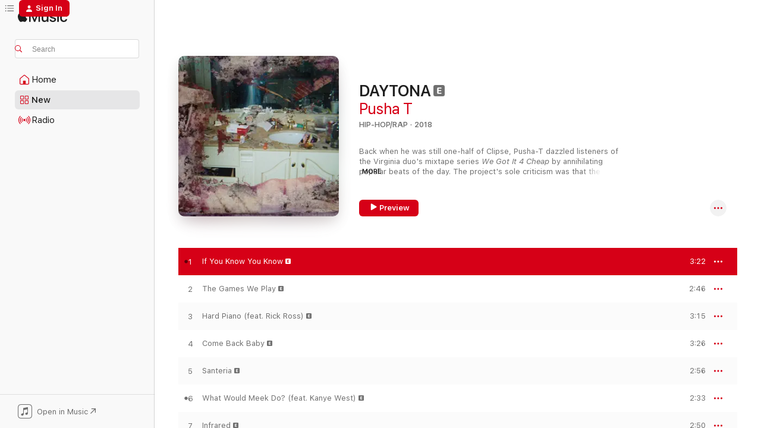

--- FILE ---
content_type: text/html
request_url: https://music.apple.com/us/album/if-you-know-you-know/1388853738?at=10l5KY&i=1388854049&uo=4&app=itunes
body_size: 27610
content:
<!DOCTYPE html>
<html dir="ltr" lang="en-US">
    <head>
        <!-- prettier-ignore -->
        <meta charset="utf-8">
        <!-- prettier-ignore -->
        <meta http-equiv="X-UA-Compatible" content="IE=edge">
        <!-- prettier-ignore -->
        <meta
            name="viewport"
            content="width=device-width,initial-scale=1,interactive-widget=resizes-content"
        >
        <!-- prettier-ignore -->
        <meta name="applicable-device" content="pc,mobile">
        <!-- prettier-ignore -->
        <meta name="referrer" content="strict-origin">
        <!-- prettier-ignore -->
        <link
            rel="apple-touch-icon"
            sizes="180x180"
            href="/assets/favicon/favicon-180.png"
        >
        <!-- prettier-ignore -->
        <link
            rel="icon"
            type="image/png"
            sizes="32x32"
            href="/assets/favicon/favicon-32.png"
        >
        <!-- prettier-ignore -->
        <link
            rel="icon"
            type="image/png"
            sizes="16x16"
            href="/assets/favicon/favicon-16.png"
        >
        <!-- prettier-ignore -->
        <link
            rel="mask-icon"
            href="/assets/favicon/favicon.svg"
            color="#fa233b"
        >
        <!-- prettier-ignore -->
        <link rel="manifest" href="/manifest.json">

        <title>‎If You Know You Know - Song by Pusha T - Apple Music</title><!-- HEAD_svelte-1cypuwr_START --><link rel="preconnect" href="//www.apple.com/wss/fonts" crossorigin="anonymous"><link rel="stylesheet" href="//www.apple.com/wss/fonts?families=SF+Pro,v4%7CSF+Pro+Icons,v1&amp;display=swap" type="text/css" referrerpolicy="strict-origin-when-cross-origin"><!-- HEAD_svelte-1cypuwr_END --><!-- HEAD_svelte-eg3hvx_START -->    <meta name="robots" content="noindex"> <meta name="description" content="Listen to If You Know You Know by Pusha T on Apple Music. 2018. Duration: 3:22"> <meta name="keywords" content="listen, If You Know You Know, Pusha T, music, singles, songs, Hip-Hop/Rap, streaming music, apple music"> <link rel="canonical" href="https://music.apple.com/us/album/daytona/1388853738">   <link rel="alternate" type="application/json+oembed" href="https://music.apple.com/api/oembed?url=https%3A%2F%2Fmusic.apple.com%2Fus%2Falbum%2Fif-you-know-you-know%2F1388853738%3Fi%3D1388854049" title="If You Know You Know by Pusha T on Apple Music">  <meta name="al:ios:app_store_id" content="1108187390"> <meta name="al:ios:app_name" content="Apple Music"> <meta name="apple:content_id" content="1388854049"> <meta name="apple:title" content="If You Know You Know"> <meta name="apple:description" content="Listen to If You Know You Know by Pusha T on Apple Music. 2018. Duration: 3:22">   <meta property="og:title" content="If You Know You Know by Pusha T on Apple Music"> <meta property="og:description" content="Song · 2018 · Duration 3:22"> <meta property="og:site_name" content="Apple Music - Web Player"> <meta property="og:url" content="https://music.apple.com/us/album/daytona/1388853738"> <meta property="og:image" content="https://is1-ssl.mzstatic.com/image/thumb/Music122/v4/5b/14/b2/5b14b2b9-a35b-ffa6-de4c-ad685eb0aa88/18UMGIM27192.rgb.jpg/1200x630wp-60.jpg"> <meta property="og:image:secure_url" content="https://is1-ssl.mzstatic.com/image/thumb/Music122/v4/5b/14/b2/5b14b2b9-a35b-ffa6-de4c-ad685eb0aa88/18UMGIM27192.rgb.jpg/1200x630wp-60.jpg"> <meta property="og:image:alt" content="If You Know You Know by Pusha T on Apple Music"> <meta property="og:image:width" content="1200"> <meta property="og:image:height" content="630"> <meta property="og:image:type" content="image/jpg"> <meta property="og:type" content="music.song"> <meta property="og:locale" content="en_US">   <meta property="music:song" content="https://music.apple.com/us/song/if-you-know-you-know/1388854049"> <meta property="music:song:preview_url:secure_url" content="https://music.apple.com/us/song/if-you-know-you-know/1388854049"> <meta property="music:song:disc" content="1"> <meta property="music:song:duration" content="PT3M22S"> <meta property="music:song:track" content="1">  <meta property="music:album" content="https://music.apple.com/us/album/if-you-know-you-know/1388853738?i=1388854049"> <meta property="music:album:disc" content="1"> <meta property="music:album:track" content="1"> <meta property="music:musician" content="https://music.apple.com/us/artist/pusha-t/682277"> <meta property="music:release_date" content="2018-05-25T00:00:00.000Z">   <meta name="twitter:title" content="If You Know You Know by Pusha T on Apple Music"> <meta name="twitter:description" content="Song · 2018 · Duration 3:22"> <meta name="twitter:site" content="@AppleMusic"> <meta name="twitter:image" content="https://is1-ssl.mzstatic.com/image/thumb/Music122/v4/5b/14/b2/5b14b2b9-a35b-ffa6-de4c-ad685eb0aa88/18UMGIM27192.rgb.jpg/600x600bf-60.jpg"> <meta name="twitter:image:alt" content="If You Know You Know by Pusha T on Apple Music"> <meta name="twitter:card" content="summary">       <!-- HTML_TAG_START -->
                <script id=schema:song type="application/ld+json">
                    {"@context":"http://schema.org","@type":"MusicComposition","name":"If You Know You Know","url":"https://music.apple.com/us/song/if-you-know-you-know/1388854049","datePublished":"2018-05-25","description":"Listen to If You Know You Know by Pusha T on Apple Music. 2018. Duration: 3:22","timeRequired":"PT3M22S","image":"https://is1-ssl.mzstatic.com/image/thumb/Music122/v4/5b/14/b2/5b14b2b9-a35b-ffa6-de4c-ad685eb0aa88/18UMGIM27192.rgb.jpg/1200x630bb.jpg","audio":{"@type":"MusicRecording","name":"If You Know You Know","url":"https://music.apple.com/us/song/if-you-know-you-know/1388854049","datePublished":"2018-05-25","description":"Listen to If You Know You Know by Pusha T on Apple Music. 2018. Duration: 3:22","duration":"PT3M22S","image":"https://is1-ssl.mzstatic.com/image/thumb/Music122/v4/5b/14/b2/5b14b2b9-a35b-ffa6-de4c-ad685eb0aa88/18UMGIM27192.rgb.jpg/1200x630bb.jpg","byArtist":[{"@type":"MusicGroup","name":"Pusha T","url":"https://music.apple.com/us/artist/pusha-t/682277"}],"inAlbum":{"@type":"MusicAlbum","image":"https://is1-ssl.mzstatic.com/image/thumb/Music122/v4/5b/14/b2/5b14b2b9-a35b-ffa6-de4c-ad685eb0aa88/18UMGIM27192.rgb.jpg/486x486bb.png","url":"https://music.apple.com/us/album/daytona/1388853738","name":"DAYTONA","byArtist":[{"@type":"MusicGroup","name":"Pusha T","url":"https://music.apple.com/us/artist/pusha-t/682277"}]},"audio":{"@type":"AudioObject","name":"If You Know You Know","contentUrl":"https://audio-ssl.itunes.apple.com/itunes-assets/AudioPreview221/v4/e7/97/54/e797545d-6e9f-b087-ca42-d4baaadf2f77/mzaf_15279349131325395572.plus.aac.ep.m4a","description":"Listen to If You Know You Know by Pusha T on Apple Music. 2018. Duration: 3:22","duration":"PT3M22S","uploadDate":"2018-05-25","thumbnailUrl":"https://is1-ssl.mzstatic.com/image/thumb/Music122/v4/5b/14/b2/5b14b2b9-a35b-ffa6-de4c-ad685eb0aa88/18UMGIM27192.rgb.jpg/1200x630bb.jpg","potentialAction":{"@type":"ListenAction","expectsAcceptanceOf":{"@type":"Offer","category":"free"},"target":{"@type":"EntryPoint","actionPlatform":"https://music.apple.com/us/song/if-you-know-you-know/1388854049"}}},"genre":["Hip-Hop/Rap","Music"]}}
                </script>
                <!-- HTML_TAG_END -->    <!-- HEAD_svelte-eg3hvx_END -->
      <script type="module" crossorigin src="/assets/index~8a6f659a1b.js"></script>
      <link rel="stylesheet" href="/assets/index~99bed3cf08.css">
      <script type="module">import.meta.url;import("_").catch(()=>1);async function* g(){};window.__vite_is_modern_browser=true;</script>
      <script type="module">!function(){if(window.__vite_is_modern_browser)return;console.warn("vite: loading legacy chunks, syntax error above and the same error below should be ignored");var e=document.getElementById("vite-legacy-polyfill"),n=document.createElement("script");n.src=e.src,n.onload=function(){System.import(document.getElementById('vite-legacy-entry').getAttribute('data-src'))},document.body.appendChild(n)}();</script>
    </head>
    <body>
        <script src="/assets/focus-visible/focus-visible.min.js"></script>
        
        <script
            async
            src="/includes/js-cdn/musickit/v3/amp/musickit.js"
        ></script>
        <script
            type="module"
            async
            src="/includes/js-cdn/musickit/v3/components/musickit-components/musickit-components.esm.js"
        ></script>
        <script
            nomodule
            async
            src="/includes/js-cdn/musickit/v3/components/musickit-components/musickit-components.js"
        ></script>
        <svg style="display: none" xmlns="http://www.w3.org/2000/svg">
            <symbol id="play-circle-fill" viewBox="0 0 60 60">
                <path
                    class="icon-circle-fill__circle"
                    fill="var(--iconCircleFillBG, transparent)"
                    d="M30 60c16.411 0 30-13.617 30-30C60 13.588 46.382 0 29.971 0 13.588 0 .001 13.588.001 30c0 16.383 13.617 30 30 30Z"
                />
                <path
                    fill="var(--iconFillArrow, var(--keyColor, black))"
                    d="M24.411 41.853c-1.41.853-3.028.177-3.028-1.294V19.47c0-1.44 1.735-2.058 3.028-1.294l17.265 10.235a1.89 1.89 0 0 1 0 3.265L24.411 41.853Z"
                />
            </symbol>
        </svg>
        <div class="body-container">
              <div class="app-container svelte-t3vj1e" data-testid="app-container">   <div class="header svelte-rjjbqs" data-testid="header"><nav data-testid="navigation" class="navigation svelte-13li0vp"><div class="navigation__header svelte-13li0vp"><div data-testid="logo" class="logo svelte-1o7dz8w"> <a aria-label="Apple Music" role="img" href="https://music.apple.com/us/home" class="svelte-1o7dz8w"><svg height="20" viewBox="0 0 83 20" width="83" xmlns="http://www.w3.org/2000/svg" class="logo" aria-hidden="true"><path d="M34.752 19.746V6.243h-.088l-5.433 13.503h-2.074L21.711 6.243h-.087v13.503h-2.548V1.399h3.235l5.833 14.621h.1l5.82-14.62h3.248v18.347h-2.56zm16.649 0h-2.586v-2.263h-.062c-.725 1.602-2.061 2.504-4.072 2.504-2.86 0-4.61-1.894-4.61-4.958V6.37h2.698v8.125c0 2.034.95 3.127 2.81 3.127 1.95 0 3.124-1.373 3.124-3.458V6.37H51.4v13.376zm7.394-13.618c3.06 0 5.046 1.73 5.134 4.196h-2.536c-.15-1.296-1.087-2.11-2.598-2.11-1.462 0-2.436.724-2.436 1.793 0 .839.6 1.41 2.023 1.741l2.136.496c2.686.636 3.71 1.704 3.71 3.636 0 2.442-2.236 4.12-5.333 4.12-3.285 0-5.26-1.64-5.509-4.183h2.673c.25 1.398 1.187 2.085 2.836 2.085 1.623 0 2.623-.687 2.623-1.78 0-.865-.487-1.373-1.924-1.704l-2.136-.508c-2.498-.585-3.735-1.806-3.735-3.75 0-2.391 2.049-4.032 5.072-4.032zM66.1 2.836c0-.878.7-1.577 1.561-1.577.862 0 1.55.7 1.55 1.577 0 .864-.688 1.576-1.55 1.576a1.573 1.573 0 0 1-1.56-1.576zm.212 3.534h2.698v13.376h-2.698zm14.089 4.603c-.275-1.424-1.324-2.556-3.085-2.556-2.086 0-3.46 1.767-3.46 4.64 0 2.938 1.386 4.642 3.485 4.642 1.66 0 2.748-.928 3.06-2.48H83C82.713 18.067 80.477 20 77.317 20c-3.76 0-6.208-2.62-6.208-6.942 0-4.247 2.448-6.93 6.183-6.93 3.385 0 5.446 2.213 5.683 4.845h-2.573zM10.824 3.189c-.698.834-1.805 1.496-2.913 1.398-.145-1.128.41-2.33 1.036-3.065C9.644.662 10.848.05 11.835 0c.121 1.178-.336 2.33-1.01 3.19zm.999 1.619c.624.049 2.425.244 3.578 1.98-.096.074-2.137 1.272-2.113 3.79.024 3.01 2.593 4.012 2.617 4.037-.024.074-.407 1.419-1.344 2.812-.817 1.224-1.657 2.422-3.002 2.447-1.297.024-1.73-.783-3.218-.783-1.489 0-1.97.758-3.194.807-1.297.048-2.28-1.297-3.097-2.52C.368 14.908-.904 10.408.825 7.375c.84-1.516 2.377-2.47 4.034-2.495 1.273-.023 2.45.857 3.218.857.769 0 2.137-1.027 3.746-.93z"></path></svg></a>   </div> <div class="search-input-wrapper svelte-nrtdem" data-testid="search-input"><div data-testid="amp-search-input" aria-controls="search-suggestions" aria-expanded="false" aria-haspopup="listbox" aria-owns="search-suggestions" class="search-input-container svelte-rg26q6" tabindex="-1" role=""><div class="flex-container svelte-rg26q6"><form id="search-input-form" class="svelte-rg26q6"><svg height="16" width="16" viewBox="0 0 16 16" class="search-svg" aria-hidden="true"><path d="M11.87 10.835c.018.015.035.03.051.047l3.864 3.863a.735.735 0 1 1-1.04 1.04l-3.863-3.864a.744.744 0 0 1-.047-.051 6.667 6.667 0 1 1 1.035-1.035zM6.667 12a5.333 5.333 0 1 0 0-10.667 5.333 5.333 0 0 0 0 10.667z"></path></svg> <input aria-autocomplete="list" aria-multiline="false" aria-controls="search-suggestions" aria-label="Search" placeholder="Search" spellcheck="false" autocomplete="off" autocorrect="off" autocapitalize="off" type="text" inputmode="search" class="search-input__text-field svelte-rg26q6" data-testid="search-input__text-field"></form> </div> <div data-testid="search-scope-bar"></div>   </div> </div></div> <div data-testid="navigation-content" class="navigation__content svelte-13li0vp" id="navigation" aria-hidden="false"><div class="navigation__scrollable-container svelte-13li0vp"><div data-testid="navigation-items-primary" class="navigation-items navigation-items--primary svelte-ng61m8"> <ul class="navigation-items__list svelte-ng61m8">  <li class="navigation-item navigation-item__home svelte-1a5yt87" aria-selected="false" data-testid="navigation-item"> <a href="https://music.apple.com/us/home" class="navigation-item__link svelte-1a5yt87" role="button" data-testid="home" aria-pressed="false"><div class="navigation-item__content svelte-zhx7t9"> <span class="navigation-item__icon svelte-zhx7t9"> <svg width="24" height="24" viewBox="0 0 24 24" xmlns="http://www.w3.org/2000/svg" aria-hidden="true"><path d="M5.93 20.16a1.94 1.94 0 0 1-1.43-.502c-.334-.335-.502-.794-.502-1.393v-7.142c0-.362.062-.688.177-.953.123-.264.326-.529.6-.75l6.145-5.157c.176-.141.344-.247.52-.318.176-.07.362-.105.564-.105.194 0 .388.035.565.105.176.07.352.177.52.318l6.146 5.158c.273.23.467.476.59.75.124.264.177.59.177.96v7.134c0 .59-.159 1.058-.503 1.393-.335.335-.811.503-1.428.503H5.929Zm12.14-1.172c.221 0 .406-.07.547-.212a.688.688 0 0 0 .22-.511v-7.142c0-.177-.026-.344-.087-.459a.97.97 0 0 0-.265-.353l-6.154-5.149a.756.756 0 0 0-.177-.115.37.37 0 0 0-.15-.035.37.37 0 0 0-.158.035l-.177.115-6.145 5.15a.982.982 0 0 0-.274.352 1.13 1.13 0 0 0-.088.468v7.133c0 .203.08.379.23.511a.744.744 0 0 0 .546.212h12.133Zm-8.323-4.7c0-.176.062-.326.177-.432a.6.6 0 0 1 .423-.159h3.315c.176 0 .326.053.432.16s.159.255.159.431v4.973H9.756v-4.973Z"></path></svg> </span> <span class="navigation-item__label svelte-zhx7t9"> Home </span> </div></a>  </li>  <li class="navigation-item navigation-item__new svelte-1a5yt87" aria-selected="false" data-testid="navigation-item"> <a href="https://music.apple.com/us/new" class="navigation-item__link svelte-1a5yt87" role="button" data-testid="new" aria-pressed="false"><div class="navigation-item__content svelte-zhx7t9"> <span class="navigation-item__icon svelte-zhx7t9"> <svg height="24" viewBox="0 0 24 24" width="24" aria-hidden="true"><path d="M9.92 11.354c.966 0 1.453-.487 1.453-1.49v-3.4c0-1.004-.487-1.483-1.453-1.483H6.452C5.487 4.981 5 5.46 5 6.464v3.4c0 1.003.487 1.49 1.452 1.49zm7.628 0c.965 0 1.452-.487 1.452-1.49v-3.4c0-1.004-.487-1.483-1.452-1.483h-3.46c-.974 0-1.46.479-1.46 1.483v3.4c0 1.003.486 1.49 1.46 1.49zm-7.65-1.073h-3.43c-.266 0-.396-.137-.396-.418v-3.4c0-.273.13-.41.396-.41h3.43c.265 0 .402.137.402.41v3.4c0 .281-.137.418-.403.418zm7.634 0h-3.43c-.273 0-.402-.137-.402-.418v-3.4c0-.273.129-.41.403-.41h3.43c.265 0 .395.137.395.41v3.4c0 .281-.13.418-.396.418zm-7.612 8.7c.966 0 1.453-.48 1.453-1.483v-3.407c0-.996-.487-1.483-1.453-1.483H6.452c-.965 0-1.452.487-1.452 1.483v3.407c0 1.004.487 1.483 1.452 1.483zm7.628 0c.965 0 1.452-.48 1.452-1.483v-3.407c0-.996-.487-1.483-1.452-1.483h-3.46c-.974 0-1.46.487-1.46 1.483v3.407c0 1.004.486 1.483 1.46 1.483zm-7.65-1.072h-3.43c-.266 0-.396-.137-.396-.41v-3.4c0-.282.13-.418.396-.418h3.43c.265 0 .402.136.402.418v3.4c0 .273-.137.41-.403.41zm7.634 0h-3.43c-.273 0-.402-.137-.402-.41v-3.4c0-.282.129-.418.403-.418h3.43c.265 0 .395.136.395.418v3.4c0 .273-.13.41-.396.41z" fill-opacity=".95"></path></svg> </span> <span class="navigation-item__label svelte-zhx7t9"> New </span> </div></a>  </li>  <li class="navigation-item navigation-item__radio svelte-1a5yt87" aria-selected="false" data-testid="navigation-item"> <a href="https://music.apple.com/us/radio" class="navigation-item__link svelte-1a5yt87" role="button" data-testid="radio" aria-pressed="false"><div class="navigation-item__content svelte-zhx7t9"> <span class="navigation-item__icon svelte-zhx7t9"> <svg width="24" height="24" viewBox="0 0 24 24" xmlns="http://www.w3.org/2000/svg" aria-hidden="true"><path d="M19.359 18.57C21.033 16.818 22 14.461 22 11.89s-.967-4.93-2.641-6.68c-.276-.292-.653-.26-.868-.023-.222.246-.176.591.085.868 1.466 1.535 2.272 3.593 2.272 5.835 0 2.241-.806 4.3-2.272 5.835-.261.268-.307.621-.085.86.215.245.592.276.868-.016zm-13.85.014c.222-.238.176-.59-.085-.86-1.474-1.535-2.272-3.593-2.272-5.834 0-2.242.798-4.3 2.272-5.835.261-.277.307-.622.085-.868-.215-.238-.592-.269-.868.023C2.967 6.96 2 9.318 2 11.89s.967 4.929 2.641 6.68c.276.29.653.26.868.014zm1.957-1.873c.223-.253.162-.583-.1-.867-.951-1.068-1.473-2.45-1.473-3.954 0-1.505.522-2.887 1.474-3.954.26-.284.322-.614.1-.876-.23-.26-.622-.26-.891.039-1.175 1.274-1.827 2.963-1.827 4.79 0 1.82.652 3.517 1.827 4.784.269.3.66.307.89.038zm9.958-.038c1.175-1.267 1.827-2.964 1.827-4.783 0-1.828-.652-3.517-1.827-4.791-.269-.3-.66-.3-.89-.039-.23.262-.162.592.092.876.96 1.067 1.481 2.449 1.481 3.954 0 1.504-.522 2.886-1.481 3.954-.254.284-.323.614-.092.867.23.269.621.261.89-.038zm-8.061-1.966c.23-.26.13-.568-.092-.883-.415-.522-.63-1.197-.63-1.934 0-.737.215-1.413.63-1.943.222-.307.322-.614.092-.875s-.653-.261-.906.054a4.385 4.385 0 0 0-.968 2.764 4.38 4.38 0 0 0 .968 2.756c.253.322.675.322.906.061zm6.18-.061a4.38 4.38 0 0 0 .968-2.756 4.385 4.385 0 0 0-.968-2.764c-.253-.315-.675-.315-.906-.054-.23.261-.138.568.092.875.415.53.63 1.206.63 1.943 0 .737-.215 1.412-.63 1.934-.23.315-.322.622-.092.883s.653.261.906-.061zm-3.547-.967c.96 0 1.789-.814 1.789-1.797s-.83-1.789-1.789-1.789c-.96 0-1.781.806-1.781 1.789 0 .983.821 1.797 1.781 1.797z"></path></svg> </span> <span class="navigation-item__label svelte-zhx7t9"> Radio </span> </div></a>  </li>  <li class="navigation-item navigation-item__search svelte-1a5yt87" aria-selected="false" data-testid="navigation-item"> <a href="https://music.apple.com/us/search" class="navigation-item__link svelte-1a5yt87" role="button" data-testid="search" aria-pressed="false"><div class="navigation-item__content svelte-zhx7t9"> <span class="navigation-item__icon svelte-zhx7t9"> <svg height="24" viewBox="0 0 24 24" width="24" aria-hidden="true"><path d="M17.979 18.553c.476 0 .813-.366.813-.835a.807.807 0 0 0-.235-.586l-3.45-3.457a5.61 5.61 0 0 0 1.158-3.413c0-3.098-2.535-5.633-5.633-5.633C7.542 4.63 5 7.156 5 10.262c0 3.098 2.534 5.632 5.632 5.632a5.614 5.614 0 0 0 3.274-1.055l3.472 3.472a.835.835 0 0 0 .6.242zm-7.347-3.875c-2.417 0-4.416-2-4.416-4.416 0-2.417 2-4.417 4.416-4.417 2.417 0 4.417 2 4.417 4.417s-2 4.416-4.417 4.416z" fill-opacity=".95"></path></svg> </span> <span class="navigation-item__label svelte-zhx7t9"> Search </span> </div></a>  </li></ul> </div>   </div> <div class="navigation__native-cta"><div slot="native-cta"><div data-testid="native-cta" class="native-cta svelte-6xh86f  native-cta--authenticated"><button class="native-cta__button svelte-6xh86f" data-testid="native-cta-button"><span class="native-cta__app-icon svelte-6xh86f"><svg width="24" height="24" xmlns="http://www.w3.org/2000/svg" xml:space="preserve" style="fill-rule:evenodd;clip-rule:evenodd;stroke-linejoin:round;stroke-miterlimit:2" viewBox="0 0 24 24" slot="app-icon" aria-hidden="true"><path d="M22.567 1.496C21.448.393 19.956.045 17.293.045H6.566c-2.508 0-4.028.376-5.12 1.465C.344 2.601 0 4.09 0 6.611v10.727c0 2.695.33 4.18 1.432 5.257 1.106 1.103 2.595 1.45 5.275 1.45h10.586c2.663 0 4.169-.347 5.274-1.45C23.656 21.504 24 20.033 24 17.338V6.752c0-2.694-.344-4.179-1.433-5.256Zm.411 4.9v11.299c0 1.898-.338 3.286-1.188 4.137-.851.864-2.256 1.191-4.141 1.191H6.35c-1.884 0-3.303-.341-4.154-1.191-.85-.851-1.174-2.239-1.174-4.137V6.54c0-2.014.324-3.445 1.16-4.295.851-.864 2.312-1.177 4.313-1.177h11.154c1.885 0 3.29.341 4.141 1.191.864.85 1.188 2.239 1.188 4.137Z" style="fill-rule:nonzero"></path><path d="M7.413 19.255c.987 0 2.48-.728 2.48-2.672v-6.385c0-.35.063-.428.378-.494l5.298-1.095c.351-.067.534.025.534.333l.035 4.286c0 .337-.182.586-.53.652l-1.014.228c-1.361.3-2.007.923-2.007 1.937 0 1.017.79 1.748 1.926 1.748.986 0 2.444-.679 2.444-2.64V5.654c0-.636-.279-.821-1.016-.66L9.646 6.298c-.448.091-.674.329-.674.699l.035 7.697c0 .336-.148.546-.446.613l-1.067.21c-1.329.266-1.986.93-1.986 1.993 0 1.017.786 1.745 1.905 1.745Z" style="fill-rule:nonzero"></path></svg></span> <span class="native-cta__label svelte-6xh86f">Open in Music</span> <span class="native-cta__arrow svelte-6xh86f"><svg height="16" width="16" viewBox="0 0 16 16" class="native-cta-action" aria-hidden="true"><path d="M1.559 16 13.795 3.764v8.962H16V0H3.274v2.205h8.962L0 14.441 1.559 16z"></path></svg></span></button> </div>  </div></div></div> </nav> </div>  <div class="player-bar player-bar__floating-player svelte-1rr9v04" data-testid="player-bar" aria-label="Music controls" aria-hidden="false">   </div>   <div id="scrollable-page" class="scrollable-page svelte-mt0bfj" data-main-content data-testid="main-section" aria-hidden="false"><main data-testid="main" class="svelte-bzjlhs"><div class="content-container svelte-bzjlhs" data-testid="content-container"><div class="search-input-wrapper svelte-nrtdem" data-testid="search-input"><div data-testid="amp-search-input" aria-controls="search-suggestions" aria-expanded="false" aria-haspopup="listbox" aria-owns="search-suggestions" class="search-input-container svelte-rg26q6" tabindex="-1" role=""><div class="flex-container svelte-rg26q6"><form id="search-input-form" class="svelte-rg26q6"><svg height="16" width="16" viewBox="0 0 16 16" class="search-svg" aria-hidden="true"><path d="M11.87 10.835c.018.015.035.03.051.047l3.864 3.863a.735.735 0 1 1-1.04 1.04l-3.863-3.864a.744.744 0 0 1-.047-.051 6.667 6.667 0 1 1 1.035-1.035zM6.667 12a5.333 5.333 0 1 0 0-10.667 5.333 5.333 0 0 0 0 10.667z"></path></svg> <input value="" aria-autocomplete="list" aria-multiline="false" aria-controls="search-suggestions" aria-label="Search" placeholder="Search" spellcheck="false" autocomplete="off" autocorrect="off" autocapitalize="off" type="text" inputmode="search" class="search-input__text-field svelte-rg26q6" data-testid="search-input__text-field"></form> </div> <div data-testid="search-scope-bar"> </div>   </div> </div>      <div class="section svelte-wa5vzl" data-testid="section-container" aria-label="Featured"> <div class="section-content svelte-wa5vzl" data-testid="section-content">  <div class="container-detail-header svelte-1uuona0" data-testid="container-detail-header"><div slot="artwork"><div class="artwork__radiosity svelte-1agpw2h"> <div data-testid="artwork-component" class="artwork-component artwork-component--aspect-ratio artwork-component--orientation-square svelte-uduhys        artwork-component--has-borders" style="
            --artwork-bg-color: #837875;
            --aspect-ratio: 1;
            --placeholder-bg-color: #837875;
       ">   <picture class="svelte-uduhys"><source sizes=" (max-width:1319px) 296px,(min-width:1320px) and (max-width:1679px) 316px,316px" srcset="https://is1-ssl.mzstatic.com/image/thumb/Music122/v4/5b/14/b2/5b14b2b9-a35b-ffa6-de4c-ad685eb0aa88/18UMGIM27192.rgb.jpg/296x296bb.webp 296w,https://is1-ssl.mzstatic.com/image/thumb/Music122/v4/5b/14/b2/5b14b2b9-a35b-ffa6-de4c-ad685eb0aa88/18UMGIM27192.rgb.jpg/316x316bb.webp 316w,https://is1-ssl.mzstatic.com/image/thumb/Music122/v4/5b/14/b2/5b14b2b9-a35b-ffa6-de4c-ad685eb0aa88/18UMGIM27192.rgb.jpg/592x592bb.webp 592w,https://is1-ssl.mzstatic.com/image/thumb/Music122/v4/5b/14/b2/5b14b2b9-a35b-ffa6-de4c-ad685eb0aa88/18UMGIM27192.rgb.jpg/632x632bb.webp 632w" type="image/webp"> <source sizes=" (max-width:1319px) 296px,(min-width:1320px) and (max-width:1679px) 316px,316px" srcset="https://is1-ssl.mzstatic.com/image/thumb/Music122/v4/5b/14/b2/5b14b2b9-a35b-ffa6-de4c-ad685eb0aa88/18UMGIM27192.rgb.jpg/296x296bb-60.jpg 296w,https://is1-ssl.mzstatic.com/image/thumb/Music122/v4/5b/14/b2/5b14b2b9-a35b-ffa6-de4c-ad685eb0aa88/18UMGIM27192.rgb.jpg/316x316bb-60.jpg 316w,https://is1-ssl.mzstatic.com/image/thumb/Music122/v4/5b/14/b2/5b14b2b9-a35b-ffa6-de4c-ad685eb0aa88/18UMGIM27192.rgb.jpg/592x592bb-60.jpg 592w,https://is1-ssl.mzstatic.com/image/thumb/Music122/v4/5b/14/b2/5b14b2b9-a35b-ffa6-de4c-ad685eb0aa88/18UMGIM27192.rgb.jpg/632x632bb-60.jpg 632w" type="image/jpeg"> <img alt="" class="artwork-component__contents artwork-component__image svelte-uduhys" loading="lazy" src="/assets/artwork/1x1.gif" role="presentation" decoding="async" width="316" height="316" fetchpriority="auto" style="opacity: 1;"></picture> </div></div> <div data-testid="artwork-component" class="artwork-component artwork-component--aspect-ratio artwork-component--orientation-square svelte-uduhys        artwork-component--has-borders" style="
            --artwork-bg-color: #837875;
            --aspect-ratio: 1;
            --placeholder-bg-color: #837875;
       ">   <picture class="svelte-uduhys"><source sizes=" (max-width:1319px) 296px,(min-width:1320px) and (max-width:1679px) 316px,316px" srcset="https://is1-ssl.mzstatic.com/image/thumb/Music122/v4/5b/14/b2/5b14b2b9-a35b-ffa6-de4c-ad685eb0aa88/18UMGIM27192.rgb.jpg/296x296bb.webp 296w,https://is1-ssl.mzstatic.com/image/thumb/Music122/v4/5b/14/b2/5b14b2b9-a35b-ffa6-de4c-ad685eb0aa88/18UMGIM27192.rgb.jpg/316x316bb.webp 316w,https://is1-ssl.mzstatic.com/image/thumb/Music122/v4/5b/14/b2/5b14b2b9-a35b-ffa6-de4c-ad685eb0aa88/18UMGIM27192.rgb.jpg/592x592bb.webp 592w,https://is1-ssl.mzstatic.com/image/thumb/Music122/v4/5b/14/b2/5b14b2b9-a35b-ffa6-de4c-ad685eb0aa88/18UMGIM27192.rgb.jpg/632x632bb.webp 632w" type="image/webp"> <source sizes=" (max-width:1319px) 296px,(min-width:1320px) and (max-width:1679px) 316px,316px" srcset="https://is1-ssl.mzstatic.com/image/thumb/Music122/v4/5b/14/b2/5b14b2b9-a35b-ffa6-de4c-ad685eb0aa88/18UMGIM27192.rgb.jpg/296x296bb-60.jpg 296w,https://is1-ssl.mzstatic.com/image/thumb/Music122/v4/5b/14/b2/5b14b2b9-a35b-ffa6-de4c-ad685eb0aa88/18UMGIM27192.rgb.jpg/316x316bb-60.jpg 316w,https://is1-ssl.mzstatic.com/image/thumb/Music122/v4/5b/14/b2/5b14b2b9-a35b-ffa6-de4c-ad685eb0aa88/18UMGIM27192.rgb.jpg/592x592bb-60.jpg 592w,https://is1-ssl.mzstatic.com/image/thumb/Music122/v4/5b/14/b2/5b14b2b9-a35b-ffa6-de4c-ad685eb0aa88/18UMGIM27192.rgb.jpg/632x632bb-60.jpg 632w" type="image/jpeg"> <img alt="DAYTONA" class="artwork-component__contents artwork-component__image svelte-uduhys" loading="lazy" src="/assets/artwork/1x1.gif" role="presentation" decoding="async" width="316" height="316" fetchpriority="auto" style="opacity: 1;"></picture> </div></div> <div class="headings svelte-1uuona0"> <h1 class="headings__title svelte-1uuona0" data-testid="non-editable-product-title"><span dir="auto">DAYTONA</span> <span class="headings__badges svelte-1uuona0">   <span class="explicit-wrapper svelte-j8a2wc"><span data-testid="explicit-badge" class="explicit svelte-iojijn" aria-label="Explicit" role="img"><svg viewBox="0 0 9 9" width="9" height="9" aria-hidden="true"><path d="M3.9 7h1.9c.4 0 .7-.2.7-.5s-.3-.4-.7-.4H4.1V4.9h1.5c.4 0 .7-.1.7-.4 0-.3-.3-.5-.7-.5H4.1V2.9h1.7c.4 0 .7-.2.7-.5 0-.2-.3-.4-.7-.4H3.9c-.6 0-.9.3-.9.7v3.7c0 .3.3.6.9.6zM1.6 0h5.8C8.5 0 9 .5 9 1.6v5.9C9 8.5 8.5 9 7.4 9H1.6C.5 9 0 8.5 0 7.4V1.6C0 .5.5 0 1.6 0z"></path></svg> </span> </span></span></h1> <div class="headings__subtitles svelte-1uuona0" data-testid="product-subtitles"> <a data-testid="click-action" class="click-action svelte-c0t0j2" href="https://music.apple.com/us/artist/pusha-t/682277">Pusha T</a> </div> <div class="headings__tertiary-titles"> </div> <div class="headings__metadata-bottom svelte-1uuona0">HIP-HOP/RAP · 2018 </div></div> <div class="description svelte-1uuona0" data-testid="description">  <div class="truncate-wrapper svelte-1ji3yu5"><p data-testid="truncate-text" dir="auto" class="content svelte-1ji3yu5" style="--lines: 3; --line-height: var(--lineHeight, 16); --link-length: 4;"><!-- HTML_TAG_START -->Back when he was still one-half of Clipse, Pusha-T dazzled listeners of the Virginia duo's mixtape series <i>We Got It 4 Cheap</i> by annihilating popular beats of the day. The project's sole criticism was that the production was already so good, it could carry anyone. <i>DAYTONA</i>, copiloted by hip-hop  production genius Kanye West, upends that conceit, with contemporary boom-bap built from luscious soul samples that would swallow a lesser MC. With Pusha at the absolute top of his game, <i>DAYTONA</i> is somehow more than the sum of its parts, a fact the rapper acknowledges proudly on “The Games We Play”: “To all of my young n****s/I am your Ghost and your Rae/This is my Purple Tape.”<!-- HTML_TAG_END --></p> </div> </div> <div class="primary-actions svelte-1uuona0"><div class="primary-actions__button primary-actions__button--play svelte-1uuona0"><div data-testid="button-action" class="button svelte-rka6wn primary"><button data-testid="click-action" class="click-action svelte-c0t0j2" aria-label="" ><span class="icon svelte-rka6wn" data-testid="play-icon"><svg height="16" viewBox="0 0 16 16" width="16"><path d="m4.4 15.14 10.386-6.096c.842-.459.794-1.64 0-2.097L4.401.85c-.87-.53-2-.12-2 .82v12.625c0 .966 1.06 1.4 2 .844z"></path></svg></span>  Preview</button> </div> </div> <div class="primary-actions__button primary-actions__button--shuffle svelte-1uuona0"> </div></div> <div class="secondary-actions svelte-1uuona0"><div class="secondary-actions svelte-1agpw2h" slot="secondary-actions">  <div class="cloud-buttons svelte-u0auos" data-testid="cloud-buttons">  <amp-contextual-menu-button config="[object Object]" class="svelte-1sn4kz"> <span aria-label="MORE" class="more-button svelte-1sn4kz more-button--platter" data-testid="more-button" slot="trigger-content"><svg width="28" height="28" viewBox="0 0 28 28" class="glyph" xmlns="http://www.w3.org/2000/svg"><circle fill="var(--iconCircleFill, transparent)" cx="14" cy="14" r="14"></circle><path fill="var(--iconEllipsisFill, white)" d="M10.105 14c0-.87-.687-1.55-1.564-1.55-.862 0-1.557.695-1.557 1.55 0 .848.695 1.55 1.557 1.55.855 0 1.564-.702 1.564-1.55zm5.437 0c0-.87-.68-1.55-1.542-1.55A1.55 1.55 0 0012.45 14c0 .848.695 1.55 1.55 1.55.848 0 1.542-.702 1.542-1.55zm5.474 0c0-.87-.687-1.55-1.557-1.55-.87 0-1.564.695-1.564 1.55 0 .848.694 1.55 1.564 1.55.848 0 1.557-.702 1.557-1.55z"></path></svg></span> </amp-contextual-menu-button></div></div></div></div> </div>   </div><div class="section svelte-wa5vzl" data-testid="section-container"> <div class="section-content svelte-wa5vzl" data-testid="section-content">  <div class="placeholder-table svelte-wa5vzl"> <div><div class="placeholder-row svelte-wa5vzl placeholder-row--even placeholder-row--album"></div><div class="placeholder-row svelte-wa5vzl  placeholder-row--album"></div><div class="placeholder-row svelte-wa5vzl placeholder-row--even placeholder-row--album"></div><div class="placeholder-row svelte-wa5vzl  placeholder-row--album"></div><div class="placeholder-row svelte-wa5vzl placeholder-row--even placeholder-row--album"></div><div class="placeholder-row svelte-wa5vzl  placeholder-row--album"></div><div class="placeholder-row svelte-wa5vzl placeholder-row--even placeholder-row--album"></div></div></div> </div>   </div><div class="section svelte-wa5vzl" data-testid="section-container"> <div class="section-content svelte-wa5vzl" data-testid="section-content"> <div class="tracklist-footer svelte-1tm9k9g tracklist-footer--album" data-testid="tracklist-footer"><div class="footer-body svelte-1tm9k9g"><p class="description svelte-1tm9k9g" data-testid="tracklist-footer-description">May 25, 2018
7 songs, 21 minutes
℗ 2018 Getting Out Our Dreams, Inc./Def Jam Recordings, a division of UMG Recordings, Inc.</p>  <div class="tracklist-footer__native-cta-wrapper svelte-1tm9k9g"><div class="button svelte-yk984v       button--text-button" data-testid="button-base-wrapper"><button data-testid="button-base" aria-label="Also available in the iTunes Store" type="button"  class="svelte-yk984v link"> Also available in the iTunes Store <svg height="16" width="16" viewBox="0 0 16 16" class="web-to-native__action" aria-hidden="true" data-testid="cta-button-arrow-icon"><path d="M1.559 16 13.795 3.764v8.962H16V0H3.274v2.205h8.962L0 14.441 1.559 16z"></path></svg> </button> </div></div></div> <div class="tracklist-footer__friends svelte-1tm9k9g"> </div></div></div>   </div><div class="section svelte-wa5vzl      section--alternate" data-testid="section-container"> <div class="section-content svelte-wa5vzl" data-testid="section-content"> <div class="spacer-wrapper svelte-14fis98"></div></div>   </div><div class="section svelte-wa5vzl      section--alternate" data-testid="section-container" aria-label="Other Versions"> <div class="section-content svelte-wa5vzl" data-testid="section-content"><div class="header svelte-rnrb59">  <div class="header-title-wrapper svelte-rnrb59">   <h2 class="title svelte-rnrb59" data-testid="header-title"><span class="dir-wrapper" dir="auto">Other Versions</span></h2> </div>   </div>   <div class="svelte-1dd7dqt shelf"><section data-testid="shelf-component" class="shelf-grid shelf-grid--onhover svelte-12rmzef" style="
            --grid-max-content-xsmall: 144px; --grid-column-gap-xsmall: 10px; --grid-row-gap-xsmall: 24px; --grid-small: 4; --grid-column-gap-small: 20px; --grid-row-gap-small: 24px; --grid-medium: 5; --grid-column-gap-medium: 20px; --grid-row-gap-medium: 24px; --grid-large: 6; --grid-column-gap-large: 20px; --grid-row-gap-large: 24px; --grid-xlarge: 6; --grid-column-gap-xlarge: 20px; --grid-row-gap-xlarge: 24px;
            --grid-type: G;
            --grid-rows: 1;
            --standard-lockup-shadow-offset: 15px;
            
        "> <div class="shelf-grid__body svelte-12rmzef" data-testid="shelf-body">   <button disabled aria-label="Previous Page" type="button" class="shelf-grid-nav__arrow shelf-grid-nav__arrow--left svelte-1xmivhv" data-testid="shelf-button-left" style="--offset: 
                        calc(25px * -1);
                    ;"><svg viewBox="0 0 9 31" xmlns="http://www.w3.org/2000/svg"><path d="M5.275 29.46a1.61 1.61 0 0 0 1.456 1.077c1.018 0 1.772-.737 1.772-1.737 0-.526-.277-1.186-.449-1.62l-4.68-11.912L8.05 3.363c.172-.442.45-1.116.45-1.625A1.702 1.702 0 0 0 6.728.002a1.603 1.603 0 0 0-1.456 1.09L.675 12.774c-.301.775-.677 1.744-.677 2.495 0 .754.376 1.705.677 2.498L5.272 29.46Z"></path></svg></button> <ul slot="shelf-content" class="shelf-grid__list shelf-grid__list--grid-type-G shelf-grid__list--grid-rows-1 svelte-12rmzef" role="list" tabindex="-1" data-testid="shelf-item-list">   <li class="shelf-grid__list-item svelte-12rmzef" data-index="0" aria-hidden="true"><div class="svelte-12rmzef"><div class="square-lockup-wrapper" data-testid="square-lockup-wrapper">  <div class="product-lockup svelte-1tr6noh" aria-label="DAYTONA, 7 songs" data-testid="product-lockup"><div class="product-lockup__artwork svelte-1tr6noh has-controls" aria-hidden="false"> <div data-testid="artwork-component" class="artwork-component artwork-component--aspect-ratio artwork-component--orientation-square svelte-uduhys    artwork-component--fullwidth    artwork-component--has-borders" style="
            --artwork-bg-color: #837875;
            --aspect-ratio: 1;
            --placeholder-bg-color: #837875;
       ">   <picture class="svelte-uduhys"><source sizes=" (max-width:1319px) 296px,(min-width:1320px) and (max-width:1679px) 316px,316px" srcset="https://is1-ssl.mzstatic.com/image/thumb/Music122/v4/81/ef/dd/81efddef-ecb3-bb5b-f82b-10cf0587002a/18UMGIM27193.rgb.jpg/296x296bf.webp 296w,https://is1-ssl.mzstatic.com/image/thumb/Music122/v4/81/ef/dd/81efddef-ecb3-bb5b-f82b-10cf0587002a/18UMGIM27193.rgb.jpg/316x316bf.webp 316w,https://is1-ssl.mzstatic.com/image/thumb/Music122/v4/81/ef/dd/81efddef-ecb3-bb5b-f82b-10cf0587002a/18UMGIM27193.rgb.jpg/592x592bf.webp 592w,https://is1-ssl.mzstatic.com/image/thumb/Music122/v4/81/ef/dd/81efddef-ecb3-bb5b-f82b-10cf0587002a/18UMGIM27193.rgb.jpg/632x632bf.webp 632w" type="image/webp"> <source sizes=" (max-width:1319px) 296px,(min-width:1320px) and (max-width:1679px) 316px,316px" srcset="https://is1-ssl.mzstatic.com/image/thumb/Music122/v4/81/ef/dd/81efddef-ecb3-bb5b-f82b-10cf0587002a/18UMGIM27193.rgb.jpg/296x296bf-60.jpg 296w,https://is1-ssl.mzstatic.com/image/thumb/Music122/v4/81/ef/dd/81efddef-ecb3-bb5b-f82b-10cf0587002a/18UMGIM27193.rgb.jpg/316x316bf-60.jpg 316w,https://is1-ssl.mzstatic.com/image/thumb/Music122/v4/81/ef/dd/81efddef-ecb3-bb5b-f82b-10cf0587002a/18UMGIM27193.rgb.jpg/592x592bf-60.jpg 592w,https://is1-ssl.mzstatic.com/image/thumb/Music122/v4/81/ef/dd/81efddef-ecb3-bb5b-f82b-10cf0587002a/18UMGIM27193.rgb.jpg/632x632bf-60.jpg 632w" type="image/jpeg"> <img alt="DAYTONA" class="artwork-component__contents artwork-component__image svelte-uduhys" loading="lazy" src="/assets/artwork/1x1.gif" role="presentation" decoding="async" width="316" height="316" fetchpriority="auto" style="opacity: 1;"></picture> </div> <div class="square-lockup__social svelte-152pqr7" slot="artwork-metadata-overlay"></div> <div data-testid="lockup-control" class="product-lockup__controls svelte-1tr6noh"><a class="product-lockup__link svelte-1tr6noh" data-testid="product-lockup-link" aria-label="DAYTONA, 7 songs" href="https://music.apple.com/us/album/daytona/1389580984">DAYTONA</a> <div data-testid="play-button" class="product-lockup__play-button svelte-1tr6noh"><button aria-label="Play DAYTONA" class="play-button svelte-19j07e7 play-button--platter" data-testid="play-button"><svg aria-hidden="true" class="icon play-svg" data-testid="play-icon" iconState="play"><use href="#play-circle-fill"></use></svg> </button> </div> <div data-testid="context-button" class="product-lockup__context-button svelte-1tr6noh"><div slot="context-button"><amp-contextual-menu-button config="[object Object]" class="svelte-1sn4kz"> <span aria-label="MORE" class="more-button svelte-1sn4kz more-button--platter  more-button--material" data-testid="more-button" slot="trigger-content"><svg width="28" height="28" viewBox="0 0 28 28" class="glyph" xmlns="http://www.w3.org/2000/svg"><circle fill="var(--iconCircleFill, transparent)" cx="14" cy="14" r="14"></circle><path fill="var(--iconEllipsisFill, white)" d="M10.105 14c0-.87-.687-1.55-1.564-1.55-.862 0-1.557.695-1.557 1.55 0 .848.695 1.55 1.557 1.55.855 0 1.564-.702 1.564-1.55zm5.437 0c0-.87-.68-1.55-1.542-1.55A1.55 1.55 0 0012.45 14c0 .848.695 1.55 1.55 1.55.848 0 1.542-.702 1.542-1.55zm5.474 0c0-.87-.687-1.55-1.557-1.55-.87 0-1.564.695-1.564 1.55 0 .848.694 1.55 1.564 1.55.848 0 1.557-.702 1.557-1.55z"></path></svg></span> </amp-contextual-menu-button></div></div></div></div> <div class="product-lockup__content svelte-1tr6noh"> <div class="product-lockup__content-details svelte-1tr6noh product-lockup__content-details--no-subtitle-link" dir="auto"><div class="product-lockup__title-link svelte-1tr6noh product-lockup__title-link--multiline"> <div class="multiline-clamp svelte-1a7gcr6 multiline-clamp--overflow   multiline-clamp--with-badge" style="--mc-lineClamp: var(--defaultClampOverride, 2);" role="text"> <span class="multiline-clamp__text svelte-1a7gcr6"><a href="https://music.apple.com/us/album/daytona/1389580984" data-testid="product-lockup-title" class="product-lockup__title svelte-1tr6noh">DAYTONA</a></span><span class="multiline-clamp__badge svelte-1a7gcr6">  </span> </div> </div>  <p data-testid="product-lockup-subtitles" class="product-lockup__subtitle-links svelte-1tr6noh  product-lockup__subtitle-links--singlet"> <div class="multiline-clamp svelte-1a7gcr6 multiline-clamp--overflow" style="--mc-lineClamp: var(--defaultClampOverride, 1);" role="text"> <span class="multiline-clamp__text svelte-1a7gcr6"> <span data-testid="product-lockup-subtitle" class="product-lockup__subtitle svelte-1tr6noh">7 songs</span></span> </div></p></div></div> </div> </div> </div></li> </ul> <button aria-label="Next Page" type="button" class="shelf-grid-nav__arrow shelf-grid-nav__arrow--right svelte-1xmivhv" data-testid="shelf-button-right" style="--offset: 
                        calc(25px * -1);
                    ;"><svg viewBox="0 0 9 31" xmlns="http://www.w3.org/2000/svg"><path d="M5.275 29.46a1.61 1.61 0 0 0 1.456 1.077c1.018 0 1.772-.737 1.772-1.737 0-.526-.277-1.186-.449-1.62l-4.68-11.912L8.05 3.363c.172-.442.45-1.116.45-1.625A1.702 1.702 0 0 0 6.728.002a1.603 1.603 0 0 0-1.456 1.09L.675 12.774c-.301.775-.677 1.744-.677 2.495 0 .754.376 1.705.677 2.498L5.272 29.46Z"></path></svg></button></div> </section> </div></div>   </div><div class="section svelte-wa5vzl      section--alternate" data-testid="section-container" aria-label="Music Videos"> <div class="section-content svelte-wa5vzl" data-testid="section-content"><div class="header svelte-rnrb59">  <div class="header-title-wrapper svelte-rnrb59">   <h2 class="title svelte-rnrb59" data-testid="header-title"><span class="dir-wrapper" dir="auto">Music Videos</span></h2> </div>   </div>   <div class="svelte-1dd7dqt shelf"><section data-testid="shelf-component" class="shelf-grid shelf-grid--onhover svelte-12rmzef" style="
            --grid-max-content-xsmall: 298px; --grid-column-gap-xsmall: 10px; --grid-row-gap-xsmall: 24px; --grid-small: 2; --grid-column-gap-small: 20px; --grid-row-gap-small: 24px; --grid-medium: 3; --grid-column-gap-medium: 20px; --grid-row-gap-medium: 24px; --grid-large: 4; --grid-column-gap-large: 20px; --grid-row-gap-large: 24px; --grid-xlarge: 4; --grid-column-gap-xlarge: 20px; --grid-row-gap-xlarge: 24px;
            --grid-type: B;
            --grid-rows: 1;
            --standard-lockup-shadow-offset: 15px;
            
        "> <div class="shelf-grid__body svelte-12rmzef" data-testid="shelf-body">   <button disabled aria-label="Previous Page" type="button" class="shelf-grid-nav__arrow shelf-grid-nav__arrow--left svelte-1xmivhv" data-testid="shelf-button-left" style="--offset: 
                        calc(32px * -1);
                    ;"><svg viewBox="0 0 9 31" xmlns="http://www.w3.org/2000/svg"><path d="M5.275 29.46a1.61 1.61 0 0 0 1.456 1.077c1.018 0 1.772-.737 1.772-1.737 0-.526-.277-1.186-.449-1.62l-4.68-11.912L8.05 3.363c.172-.442.45-1.116.45-1.625A1.702 1.702 0 0 0 6.728.002a1.603 1.603 0 0 0-1.456 1.09L.675 12.774c-.301.775-.677 1.744-.677 2.495 0 .754.376 1.705.677 2.498L5.272 29.46Z"></path></svg></button> <ul slot="shelf-content" class="shelf-grid__list shelf-grid__list--grid-type-B shelf-grid__list--grid-rows-1 svelte-12rmzef" role="list" tabindex="-1" data-testid="shelf-item-list">   <li class="shelf-grid__list-item svelte-12rmzef" data-index="0" aria-hidden="true"><div class="svelte-12rmzef"><div class="vertical-video svelte-fjkqee vertical-video--large" data-testid="vertical-video"><div class="vertical-video__artwork-wrapper svelte-fjkqee" data-testid="vertical-video-artwork-wrapper"><a data-testid="click-action" class="click-action svelte-c0t0j2" href="https://music.apple.com/us/music-video/if-you-know-you-know/1399297642"></a> <div data-testid="artwork-component" class="artwork-component artwork-component--aspect-ratio artwork-component--orientation-landscape svelte-uduhys    artwork-component--fullwidth    artwork-component--has-borders" style="
            --artwork-bg-color: #251b23;
            --aspect-ratio: 1.7777777777777777;
            --placeholder-bg-color: #251b23;
       ">   <picture class="svelte-uduhys"><source sizes=" (max-width:999px) 200px,(min-width:1000px) and (max-width:1319px) 290px,(min-width:1320px) and (max-width:1679px) 340px,340px" srcset="https://is1-ssl.mzstatic.com/image/thumb/Video115/v4/75/ae/f1/75aef1db-3beb-8fb6-21ca-4d6a12b77319/00602567726333_00001.crop.jpg/200x113mv.webp 200w,https://is1-ssl.mzstatic.com/image/thumb/Video115/v4/75/ae/f1/75aef1db-3beb-8fb6-21ca-4d6a12b77319/00602567726333_00001.crop.jpg/290x163mv.webp 290w,https://is1-ssl.mzstatic.com/image/thumb/Video115/v4/75/ae/f1/75aef1db-3beb-8fb6-21ca-4d6a12b77319/00602567726333_00001.crop.jpg/340x191mv.webp 340w,https://is1-ssl.mzstatic.com/image/thumb/Video115/v4/75/ae/f1/75aef1db-3beb-8fb6-21ca-4d6a12b77319/00602567726333_00001.crop.jpg/400x226mv.webp 400w,https://is1-ssl.mzstatic.com/image/thumb/Video115/v4/75/ae/f1/75aef1db-3beb-8fb6-21ca-4d6a12b77319/00602567726333_00001.crop.jpg/580x326mv.webp 580w,https://is1-ssl.mzstatic.com/image/thumb/Video115/v4/75/ae/f1/75aef1db-3beb-8fb6-21ca-4d6a12b77319/00602567726333_00001.crop.jpg/680x382mv.webp 680w" type="image/webp"> <source sizes=" (max-width:999px) 200px,(min-width:1000px) and (max-width:1319px) 290px,(min-width:1320px) and (max-width:1679px) 340px,340px" srcset="https://is1-ssl.mzstatic.com/image/thumb/Video115/v4/75/ae/f1/75aef1db-3beb-8fb6-21ca-4d6a12b77319/00602567726333_00001.crop.jpg/200x113mv-60.jpg 200w,https://is1-ssl.mzstatic.com/image/thumb/Video115/v4/75/ae/f1/75aef1db-3beb-8fb6-21ca-4d6a12b77319/00602567726333_00001.crop.jpg/290x163mv-60.jpg 290w,https://is1-ssl.mzstatic.com/image/thumb/Video115/v4/75/ae/f1/75aef1db-3beb-8fb6-21ca-4d6a12b77319/00602567726333_00001.crop.jpg/340x191mv-60.jpg 340w,https://is1-ssl.mzstatic.com/image/thumb/Video115/v4/75/ae/f1/75aef1db-3beb-8fb6-21ca-4d6a12b77319/00602567726333_00001.crop.jpg/400x226mv-60.jpg 400w,https://is1-ssl.mzstatic.com/image/thumb/Video115/v4/75/ae/f1/75aef1db-3beb-8fb6-21ca-4d6a12b77319/00602567726333_00001.crop.jpg/580x326mv-60.jpg 580w,https://is1-ssl.mzstatic.com/image/thumb/Video115/v4/75/ae/f1/75aef1db-3beb-8fb6-21ca-4d6a12b77319/00602567726333_00001.crop.jpg/680x382mv-60.jpg 680w" type="image/jpeg"> <img alt="" class="artwork-component__contents artwork-component__image svelte-uduhys" loading="lazy" src="/assets/artwork/1x1.gif" role="presentation" decoding="async" width="340" height="191" fetchpriority="auto" style="opacity: 1;"></picture> </div> <div class="vertical-video__play-button svelte-fjkqee"><button aria-label="Play" class="play-button svelte-19j07e7 play-button--platter" data-testid="play-button"><svg aria-hidden="true" class="icon play-svg" data-testid="play-icon" iconState="play"><use href="#play-circle-fill"></use></svg> </button></div> <div class="vertical-video__context-button svelte-fjkqee"><amp-contextual-menu-button config="[object Object]" class="svelte-1sn4kz"> <span aria-label="MORE" class="more-button svelte-1sn4kz more-button--platter  more-button--material" data-testid="more-button" slot="trigger-content"><svg width="28" height="28" viewBox="0 0 28 28" class="glyph" xmlns="http://www.w3.org/2000/svg"><circle fill="var(--iconCircleFill, transparent)" cx="14" cy="14" r="14"></circle><path fill="var(--iconEllipsisFill, white)" d="M10.105 14c0-.87-.687-1.55-1.564-1.55-.862 0-1.557.695-1.557 1.55 0 .848.695 1.55 1.557 1.55.855 0 1.564-.702 1.564-1.55zm5.437 0c0-.87-.68-1.55-1.542-1.55A1.55 1.55 0 0012.45 14c0 .848.695 1.55 1.55 1.55.848 0 1.542-.702 1.542-1.55zm5.474 0c0-.87-.687-1.55-1.557-1.55-.87 0-1.564.695-1.564 1.55 0 .848.694 1.55 1.564 1.55.848 0 1.557-.702 1.557-1.55z"></path></svg></span> </amp-contextual-menu-button></div></div>   <div class="vertical-video__content-details svelte-fjkqee"><div data-testid="vertical-video-title" class="vertical-video__title svelte-fjkqee vertical-video__title--multiline"> <div class="multiline-clamp svelte-1a7gcr6 multiline-clamp--overflow   multiline-clamp--with-badge" style="--mc-lineClamp: var(--defaultClampOverride, 2);" role="text"> <span class="multiline-clamp__text svelte-1a7gcr6"><a data-testid="click-action" class="click-action svelte-c0t0j2" href="https://music.apple.com/us/music-video/if-you-know-you-know/1399297642">If You Know You Know</a></span><span class="multiline-clamp__badge svelte-1a7gcr6"> </span> </div> <span data-testid="explicit-badge" class="explicit svelte-iojijn" aria-label="Explicit" role="img"><svg viewBox="0 0 9 9" width="9" height="9" aria-hidden="true"><path d="M3.9 7h1.9c.4 0 .7-.2.7-.5s-.3-.4-.7-.4H4.1V4.9h1.5c.4 0 .7-.1.7-.4 0-.3-.3-.5-.7-.5H4.1V2.9h1.7c.4 0 .7-.2.7-.5 0-.2-.3-.4-.7-.4H3.9c-.6 0-.9.3-.9.7v3.7c0 .3.3.6.9.6zM1.6 0h5.8C8.5 0 9 .5 9 1.6v5.9C9 8.5 8.5 9 7.4 9H1.6C.5 9 0 8.5 0 7.4V1.6C0 .5.5 0 1.6 0z"></path></svg> </span></div> <p data-testid="vertical-video-subtitle" class="vertical-video__subtitles svelte-fjkqee  vertical-video__subtitles--singlet"> <div class="multiline-clamp svelte-1a7gcr6 multiline-clamp--overflow" style="--mc-lineClamp: var(--defaultClampOverride, 1);" role="text"> <span class="multiline-clamp__text svelte-1a7gcr6"> <a data-testid="click-action" class="click-action svelte-c0t0j2" href="https://music.apple.com/us/artist/pusha-t/682277">Pusha T</a></span> </div></p></div> </div> </div></li> </ul> <button aria-label="Next Page" type="button" class="shelf-grid-nav__arrow shelf-grid-nav__arrow--right svelte-1xmivhv" data-testid="shelf-button-right" style="--offset: 
                        calc(32px * -1);
                    ;"><svg viewBox="0 0 9 31" xmlns="http://www.w3.org/2000/svg"><path d="M5.275 29.46a1.61 1.61 0 0 0 1.456 1.077c1.018 0 1.772-.737 1.772-1.737 0-.526-.277-1.186-.449-1.62l-4.68-11.912L8.05 3.363c.172-.442.45-1.116.45-1.625A1.702 1.702 0 0 0 6.728.002a1.603 1.603 0 0 0-1.456 1.09L.675 12.774c-.301.775-.677 1.744-.677 2.495 0 .754.376 1.705.677 2.498L5.272 29.46Z"></path></svg></button></div> </section> </div></div>   </div><div class="section svelte-wa5vzl      section--alternate" data-testid="section-container" aria-label="More By Pusha T"> <div class="section-content svelte-wa5vzl" data-testid="section-content"><div class="header svelte-rnrb59">  <div class="header-title-wrapper svelte-rnrb59">   <h2 class="title svelte-rnrb59 title-link" data-testid="header-title"><button type="button" class="title__button svelte-rnrb59" role="link" tabindex="0"><span class="dir-wrapper" dir="auto">More By Pusha T</span> <svg class="chevron" xmlns="http://www.w3.org/2000/svg" viewBox="0 0 64 64" aria-hidden="true"><path d="M19.817 61.863c1.48 0 2.672-.515 3.702-1.546l24.243-23.63c1.352-1.385 1.996-2.737 2.028-4.443 0-1.674-.644-3.09-2.028-4.443L23.519 4.138c-1.03-.998-2.253-1.513-3.702-1.513-2.994 0-5.409 2.382-5.409 5.344 0 1.481.612 2.833 1.739 3.96l20.99 20.347-20.99 20.283c-1.127 1.126-1.739 2.478-1.739 3.96 0 2.93 2.415 5.344 5.409 5.344Z"></path></svg></button></h2> </div>   </div>   <div class="svelte-1dd7dqt shelf"><section data-testid="shelf-component" class="shelf-grid shelf-grid--onhover svelte-12rmzef" style="
            --grid-max-content-xsmall: 144px; --grid-column-gap-xsmall: 10px; --grid-row-gap-xsmall: 24px; --grid-small: 4; --grid-column-gap-small: 20px; --grid-row-gap-small: 24px; --grid-medium: 5; --grid-column-gap-medium: 20px; --grid-row-gap-medium: 24px; --grid-large: 6; --grid-column-gap-large: 20px; --grid-row-gap-large: 24px; --grid-xlarge: 6; --grid-column-gap-xlarge: 20px; --grid-row-gap-xlarge: 24px;
            --grid-type: G;
            --grid-rows: 1;
            --standard-lockup-shadow-offset: 15px;
            
        "> <div class="shelf-grid__body svelte-12rmzef" data-testid="shelf-body">   <button disabled aria-label="Previous Page" type="button" class="shelf-grid-nav__arrow shelf-grid-nav__arrow--left svelte-1xmivhv" data-testid="shelf-button-left" style="--offset: 
                        calc(25px * -1);
                    ;"><svg viewBox="0 0 9 31" xmlns="http://www.w3.org/2000/svg"><path d="M5.275 29.46a1.61 1.61 0 0 0 1.456 1.077c1.018 0 1.772-.737 1.772-1.737 0-.526-.277-1.186-.449-1.62l-4.68-11.912L8.05 3.363c.172-.442.45-1.116.45-1.625A1.702 1.702 0 0 0 6.728.002a1.603 1.603 0 0 0-1.456 1.09L.675 12.774c-.301.775-.677 1.744-.677 2.495 0 .754.376 1.705.677 2.498L5.272 29.46Z"></path></svg></button> <ul slot="shelf-content" class="shelf-grid__list shelf-grid__list--grid-type-G shelf-grid__list--grid-rows-1 svelte-12rmzef" role="list" tabindex="-1" data-testid="shelf-item-list">   <li class="shelf-grid__list-item svelte-12rmzef" data-index="0" aria-hidden="true"><div class="svelte-12rmzef"><div class="square-lockup-wrapper" data-testid="square-lockup-wrapper">  <div class="product-lockup svelte-1tr6noh" aria-label="Explicit, Let God Sort Em Out, 2025" data-testid="product-lockup"><div class="product-lockup__artwork svelte-1tr6noh has-controls" aria-hidden="false"> <div data-testid="artwork-component" class="artwork-component artwork-component--aspect-ratio artwork-component--orientation-square svelte-uduhys    artwork-component--fullwidth    artwork-component--has-borders" style="
            --artwork-bg-color: #6f5762;
            --aspect-ratio: 1;
            --placeholder-bg-color: #6f5762;
       ">   <picture class="svelte-uduhys"><source sizes=" (max-width:1319px) 296px,(min-width:1320px) and (max-width:1679px) 316px,316px" srcset="https://is1-ssl.mzstatic.com/image/thumb/Music211/v4/70/a6/9a/70a69aeb-3bcf-968b-de75-f3cb44a89e1b/1605.jpg/296x296bf.webp 296w,https://is1-ssl.mzstatic.com/image/thumb/Music211/v4/70/a6/9a/70a69aeb-3bcf-968b-de75-f3cb44a89e1b/1605.jpg/316x316bf.webp 316w,https://is1-ssl.mzstatic.com/image/thumb/Music211/v4/70/a6/9a/70a69aeb-3bcf-968b-de75-f3cb44a89e1b/1605.jpg/592x592bf.webp 592w,https://is1-ssl.mzstatic.com/image/thumb/Music211/v4/70/a6/9a/70a69aeb-3bcf-968b-de75-f3cb44a89e1b/1605.jpg/632x632bf.webp 632w" type="image/webp"> <source sizes=" (max-width:1319px) 296px,(min-width:1320px) and (max-width:1679px) 316px,316px" srcset="https://is1-ssl.mzstatic.com/image/thumb/Music211/v4/70/a6/9a/70a69aeb-3bcf-968b-de75-f3cb44a89e1b/1605.jpg/296x296bf-60.jpg 296w,https://is1-ssl.mzstatic.com/image/thumb/Music211/v4/70/a6/9a/70a69aeb-3bcf-968b-de75-f3cb44a89e1b/1605.jpg/316x316bf-60.jpg 316w,https://is1-ssl.mzstatic.com/image/thumb/Music211/v4/70/a6/9a/70a69aeb-3bcf-968b-de75-f3cb44a89e1b/1605.jpg/592x592bf-60.jpg 592w,https://is1-ssl.mzstatic.com/image/thumb/Music211/v4/70/a6/9a/70a69aeb-3bcf-968b-de75-f3cb44a89e1b/1605.jpg/632x632bf-60.jpg 632w" type="image/jpeg"> <img alt="Let God Sort Em Out" class="artwork-component__contents artwork-component__image svelte-uduhys" loading="lazy" src="/assets/artwork/1x1.gif" role="presentation" decoding="async" width="316" height="316" fetchpriority="auto" style="opacity: 1;"></picture> </div> <div class="square-lockup__social svelte-152pqr7" slot="artwork-metadata-overlay"></div> <div data-testid="lockup-control" class="product-lockup__controls svelte-1tr6noh"><a class="product-lockup__link svelte-1tr6noh" data-testid="product-lockup-link" aria-label="Explicit, Let God Sort Em Out, 2025" href="https://music.apple.com/us/album/let-god-sort-em-out/1816313639">Let God Sort Em Out</a> <div data-testid="play-button" class="product-lockup__play-button svelte-1tr6noh"><button aria-label="Explicit, Play Let God Sort Em Out" class="play-button svelte-19j07e7 play-button--platter" data-testid="play-button"><svg aria-hidden="true" class="icon play-svg" data-testid="play-icon" iconState="play"><use href="#play-circle-fill"></use></svg> </button> </div> <div data-testid="context-button" class="product-lockup__context-button svelte-1tr6noh"><div slot="context-button"><amp-contextual-menu-button config="[object Object]" class="svelte-1sn4kz"> <span aria-label="MORE" class="more-button svelte-1sn4kz more-button--platter  more-button--material" data-testid="more-button" slot="trigger-content"><svg width="28" height="28" viewBox="0 0 28 28" class="glyph" xmlns="http://www.w3.org/2000/svg"><circle fill="var(--iconCircleFill, transparent)" cx="14" cy="14" r="14"></circle><path fill="var(--iconEllipsisFill, white)" d="M10.105 14c0-.87-.687-1.55-1.564-1.55-.862 0-1.557.695-1.557 1.55 0 .848.695 1.55 1.557 1.55.855 0 1.564-.702 1.564-1.55zm5.437 0c0-.87-.68-1.55-1.542-1.55A1.55 1.55 0 0012.45 14c0 .848.695 1.55 1.55 1.55.848 0 1.542-.702 1.542-1.55zm5.474 0c0-.87-.687-1.55-1.557-1.55-.87 0-1.564.695-1.564 1.55 0 .848.694 1.55 1.564 1.55.848 0 1.557-.702 1.557-1.55z"></path></svg></span> </amp-contextual-menu-button></div></div></div></div> <div class="product-lockup__content svelte-1tr6noh"> <div class="product-lockup__content-details svelte-1tr6noh product-lockup__content-details--no-subtitle-link" dir="auto"><div class="product-lockup__title-link svelte-1tr6noh product-lockup__title-link--multiline"> <div class="multiline-clamp svelte-1a7gcr6 multiline-clamp--overflow   multiline-clamp--with-badge" style="--mc-lineClamp: var(--defaultClampOverride, 2);" role="text"> <span class="multiline-clamp__text svelte-1a7gcr6"><a href="https://music.apple.com/us/album/let-god-sort-em-out/1816313639" data-testid="product-lockup-title" class="product-lockup__title svelte-1tr6noh">Let God Sort Em Out</a></span><span class="multiline-clamp__badge svelte-1a7gcr6">  </span> </div> <div class="product-lockup__explicit svelte-1tr6noh"><span data-testid="explicit-badge" class="explicit svelte-iojijn" aria-label="Explicit" role="img"><svg viewBox="0 0 9 9" width="9" height="9" aria-hidden="true"><path d="M3.9 7h1.9c.4 0 .7-.2.7-.5s-.3-.4-.7-.4H4.1V4.9h1.5c.4 0 .7-.1.7-.4 0-.3-.3-.5-.7-.5H4.1V2.9h1.7c.4 0 .7-.2.7-.5 0-.2-.3-.4-.7-.4H3.9c-.6 0-.9.3-.9.7v3.7c0 .3.3.6.9.6zM1.6 0h5.8C8.5 0 9 .5 9 1.6v5.9C9 8.5 8.5 9 7.4 9H1.6C.5 9 0 8.5 0 7.4V1.6C0 .5.5 0 1.6 0z"></path></svg> </span></div></div>  <p data-testid="product-lockup-subtitles" class="product-lockup__subtitle-links svelte-1tr6noh  product-lockup__subtitle-links--singlet"> <div class="multiline-clamp svelte-1a7gcr6 multiline-clamp--overflow" style="--mc-lineClamp: var(--defaultClampOverride, 1);" role="text"> <span class="multiline-clamp__text svelte-1a7gcr6"> <span data-testid="product-lockup-subtitle" class="product-lockup__subtitle svelte-1tr6noh">2025</span></span> </div></p></div></div> </div> </div> </div></li>   <li class="shelf-grid__list-item svelte-12rmzef" data-index="1" aria-hidden="true"><div class="svelte-12rmzef"><div class="square-lockup-wrapper" data-testid="square-lockup-wrapper">  <div class="product-lockup svelte-1tr6noh" aria-label="Explicit, Mercy (feat. Big Sean, Pusha T &amp; 2 Chainz) - Single, 2012" data-testid="product-lockup"><div class="product-lockup__artwork svelte-1tr6noh has-controls" aria-hidden="false"> <div data-testid="artwork-component" class="artwork-component artwork-component--aspect-ratio artwork-component--orientation-square svelte-uduhys    artwork-component--fullwidth    artwork-component--has-borders" style="
            --artwork-bg-color: #020205;
            --aspect-ratio: 1;
            --placeholder-bg-color: #020205;
       ">   <picture class="svelte-uduhys"><source sizes=" (max-width:1319px) 296px,(min-width:1320px) and (max-width:1679px) 316px,316px" srcset="https://is1-ssl.mzstatic.com/image/thumb/Music115/v4/85/d4/0f/85d40f9b-566e-4c9b-88a6-18c587712713/12UMGIM14730.rgb.jpg/296x296bf.webp 296w,https://is1-ssl.mzstatic.com/image/thumb/Music115/v4/85/d4/0f/85d40f9b-566e-4c9b-88a6-18c587712713/12UMGIM14730.rgb.jpg/316x316bf.webp 316w,https://is1-ssl.mzstatic.com/image/thumb/Music115/v4/85/d4/0f/85d40f9b-566e-4c9b-88a6-18c587712713/12UMGIM14730.rgb.jpg/592x592bf.webp 592w,https://is1-ssl.mzstatic.com/image/thumb/Music115/v4/85/d4/0f/85d40f9b-566e-4c9b-88a6-18c587712713/12UMGIM14730.rgb.jpg/632x632bf.webp 632w" type="image/webp"> <source sizes=" (max-width:1319px) 296px,(min-width:1320px) and (max-width:1679px) 316px,316px" srcset="https://is1-ssl.mzstatic.com/image/thumb/Music115/v4/85/d4/0f/85d40f9b-566e-4c9b-88a6-18c587712713/12UMGIM14730.rgb.jpg/296x296bf-60.jpg 296w,https://is1-ssl.mzstatic.com/image/thumb/Music115/v4/85/d4/0f/85d40f9b-566e-4c9b-88a6-18c587712713/12UMGIM14730.rgb.jpg/316x316bf-60.jpg 316w,https://is1-ssl.mzstatic.com/image/thumb/Music115/v4/85/d4/0f/85d40f9b-566e-4c9b-88a6-18c587712713/12UMGIM14730.rgb.jpg/592x592bf-60.jpg 592w,https://is1-ssl.mzstatic.com/image/thumb/Music115/v4/85/d4/0f/85d40f9b-566e-4c9b-88a6-18c587712713/12UMGIM14730.rgb.jpg/632x632bf-60.jpg 632w" type="image/jpeg"> <img alt="Mercy (feat. Big Sean, Pusha T &amp; 2 Chainz) - Single" class="artwork-component__contents artwork-component__image svelte-uduhys" loading="lazy" src="/assets/artwork/1x1.gif" role="presentation" decoding="async" width="316" height="316" fetchpriority="auto" style="opacity: 1;"></picture> </div> <div class="square-lockup__social svelte-152pqr7" slot="artwork-metadata-overlay"></div> <div data-testid="lockup-control" class="product-lockup__controls svelte-1tr6noh"><a class="product-lockup__link svelte-1tr6noh" data-testid="product-lockup-link" aria-label="Explicit, Mercy (feat. Big Sean, Pusha T &amp; 2 Chainz) - Single, 2012" href="https://music.apple.com/us/album/mercy-feat-big-sean-pusha-t-2-chainz-single/1445169359">Mercy (feat. Big Sean, Pusha T &amp; 2 Chainz) - Single</a> <div data-testid="play-button" class="product-lockup__play-button svelte-1tr6noh"><button aria-label="Explicit, Play Mercy (feat. Big Sean, Pusha T &amp; 2 Chainz) - Single" class="play-button svelte-19j07e7 play-button--platter" data-testid="play-button"><svg aria-hidden="true" class="icon play-svg" data-testid="play-icon" iconState="play"><use href="#play-circle-fill"></use></svg> </button> </div> <div data-testid="context-button" class="product-lockup__context-button svelte-1tr6noh"><div slot="context-button"><amp-contextual-menu-button config="[object Object]" class="svelte-1sn4kz"> <span aria-label="MORE" class="more-button svelte-1sn4kz more-button--platter  more-button--material" data-testid="more-button" slot="trigger-content"><svg width="28" height="28" viewBox="0 0 28 28" class="glyph" xmlns="http://www.w3.org/2000/svg"><circle fill="var(--iconCircleFill, transparent)" cx="14" cy="14" r="14"></circle><path fill="var(--iconEllipsisFill, white)" d="M10.105 14c0-.87-.687-1.55-1.564-1.55-.862 0-1.557.695-1.557 1.55 0 .848.695 1.55 1.557 1.55.855 0 1.564-.702 1.564-1.55zm5.437 0c0-.87-.68-1.55-1.542-1.55A1.55 1.55 0 0012.45 14c0 .848.695 1.55 1.55 1.55.848 0 1.542-.702 1.542-1.55zm5.474 0c0-.87-.687-1.55-1.557-1.55-.87 0-1.564.695-1.564 1.55 0 .848.694 1.55 1.564 1.55.848 0 1.557-.702 1.557-1.55z"></path></svg></span> </amp-contextual-menu-button></div></div></div></div> <div class="product-lockup__content svelte-1tr6noh"> <div class="product-lockup__content-details svelte-1tr6noh product-lockup__content-details--no-subtitle-link" dir="auto"><div class="product-lockup__title-link svelte-1tr6noh product-lockup__title-link--multiline"> <div class="multiline-clamp svelte-1a7gcr6 multiline-clamp--overflow   multiline-clamp--with-badge" style="--mc-lineClamp: var(--defaultClampOverride, 2);" role="text"> <span class="multiline-clamp__text svelte-1a7gcr6"><a href="https://music.apple.com/us/album/mercy-feat-big-sean-pusha-t-2-chainz-single/1445169359" data-testid="product-lockup-title" class="product-lockup__title svelte-1tr6noh">Mercy (feat. Big Sean, Pusha T &amp; 2 Chainz) - Single</a></span><span class="multiline-clamp__badge svelte-1a7gcr6">  </span> </div> <div class="product-lockup__explicit svelte-1tr6noh"><span data-testid="explicit-badge" class="explicit svelte-iojijn" aria-label="Explicit" role="img"><svg viewBox="0 0 9 9" width="9" height="9" aria-hidden="true"><path d="M3.9 7h1.9c.4 0 .7-.2.7-.5s-.3-.4-.7-.4H4.1V4.9h1.5c.4 0 .7-.1.7-.4 0-.3-.3-.5-.7-.5H4.1V2.9h1.7c.4 0 .7-.2.7-.5 0-.2-.3-.4-.7-.4H3.9c-.6 0-.9.3-.9.7v3.7c0 .3.3.6.9.6zM1.6 0h5.8C8.5 0 9 .5 9 1.6v5.9C9 8.5 8.5 9 7.4 9H1.6C.5 9 0 8.5 0 7.4V1.6C0 .5.5 0 1.6 0z"></path></svg> </span></div></div>  <p data-testid="product-lockup-subtitles" class="product-lockup__subtitle-links svelte-1tr6noh  product-lockup__subtitle-links--singlet"> <div class="multiline-clamp svelte-1a7gcr6 multiline-clamp--overflow" style="--mc-lineClamp: var(--defaultClampOverride, 1);" role="text"> <span class="multiline-clamp__text svelte-1a7gcr6"> <span data-testid="product-lockup-subtitle" class="product-lockup__subtitle svelte-1tr6noh">2012</span></span> </div></p></div></div> </div> </div> </div></li>   <li class="shelf-grid__list-item svelte-12rmzef" data-index="2" aria-hidden="true"><div class="svelte-12rmzef"><div class="square-lockup-wrapper" data-testid="square-lockup-wrapper">  <div class="product-lockup svelte-1tr6noh" aria-label="Explicit, It's Almost Dry, 2022" data-testid="product-lockup"><div class="product-lockup__artwork svelte-1tr6noh has-controls" aria-hidden="false"> <div data-testid="artwork-component" class="artwork-component artwork-component--aspect-ratio artwork-component--orientation-square svelte-uduhys    artwork-component--fullwidth    artwork-component--has-borders" style="
            --artwork-bg-color: #7c3d3e;
            --aspect-ratio: 1;
            --placeholder-bg-color: #7c3d3e;
       ">   <picture class="svelte-uduhys"><source sizes=" (max-width:1319px) 296px,(min-width:1320px) and (max-width:1679px) 316px,316px" srcset="https://is1-ssl.mzstatic.com/image/thumb/Music112/v4/89/c7/8f/89c78fbb-56c2-25e1-55b5-3dd784eb9453/22UMGIM43681.rgb.jpg/296x296bf.webp 296w,https://is1-ssl.mzstatic.com/image/thumb/Music112/v4/89/c7/8f/89c78fbb-56c2-25e1-55b5-3dd784eb9453/22UMGIM43681.rgb.jpg/316x316bf.webp 316w,https://is1-ssl.mzstatic.com/image/thumb/Music112/v4/89/c7/8f/89c78fbb-56c2-25e1-55b5-3dd784eb9453/22UMGIM43681.rgb.jpg/592x592bf.webp 592w,https://is1-ssl.mzstatic.com/image/thumb/Music112/v4/89/c7/8f/89c78fbb-56c2-25e1-55b5-3dd784eb9453/22UMGIM43681.rgb.jpg/632x632bf.webp 632w" type="image/webp"> <source sizes=" (max-width:1319px) 296px,(min-width:1320px) and (max-width:1679px) 316px,316px" srcset="https://is1-ssl.mzstatic.com/image/thumb/Music112/v4/89/c7/8f/89c78fbb-56c2-25e1-55b5-3dd784eb9453/22UMGIM43681.rgb.jpg/296x296bf-60.jpg 296w,https://is1-ssl.mzstatic.com/image/thumb/Music112/v4/89/c7/8f/89c78fbb-56c2-25e1-55b5-3dd784eb9453/22UMGIM43681.rgb.jpg/316x316bf-60.jpg 316w,https://is1-ssl.mzstatic.com/image/thumb/Music112/v4/89/c7/8f/89c78fbb-56c2-25e1-55b5-3dd784eb9453/22UMGIM43681.rgb.jpg/592x592bf-60.jpg 592w,https://is1-ssl.mzstatic.com/image/thumb/Music112/v4/89/c7/8f/89c78fbb-56c2-25e1-55b5-3dd784eb9453/22UMGIM43681.rgb.jpg/632x632bf-60.jpg 632w" type="image/jpeg"> <img alt="It's Almost Dry" class="artwork-component__contents artwork-component__image svelte-uduhys" loading="lazy" src="/assets/artwork/1x1.gif" role="presentation" decoding="async" width="316" height="316" fetchpriority="auto" style="opacity: 1;"></picture> </div> <div class="square-lockup__social svelte-152pqr7" slot="artwork-metadata-overlay"></div> <div data-testid="lockup-control" class="product-lockup__controls svelte-1tr6noh"><a class="product-lockup__link svelte-1tr6noh" data-testid="product-lockup-link" aria-label="Explicit, It's Almost Dry, 2022" href="https://music.apple.com/us/album/its-almost-dry/1620082258">It's Almost Dry</a> <div data-testid="play-button" class="product-lockup__play-button svelte-1tr6noh"><button aria-label="Explicit, Play It's Almost Dry" class="play-button svelte-19j07e7 play-button--platter" data-testid="play-button"><svg aria-hidden="true" class="icon play-svg" data-testid="play-icon" iconState="play"><use href="#play-circle-fill"></use></svg> </button> </div> <div data-testid="context-button" class="product-lockup__context-button svelte-1tr6noh"><div slot="context-button"><amp-contextual-menu-button config="[object Object]" class="svelte-1sn4kz"> <span aria-label="MORE" class="more-button svelte-1sn4kz more-button--platter  more-button--material" data-testid="more-button" slot="trigger-content"><svg width="28" height="28" viewBox="0 0 28 28" class="glyph" xmlns="http://www.w3.org/2000/svg"><circle fill="var(--iconCircleFill, transparent)" cx="14" cy="14" r="14"></circle><path fill="var(--iconEllipsisFill, white)" d="M10.105 14c0-.87-.687-1.55-1.564-1.55-.862 0-1.557.695-1.557 1.55 0 .848.695 1.55 1.557 1.55.855 0 1.564-.702 1.564-1.55zm5.437 0c0-.87-.68-1.55-1.542-1.55A1.55 1.55 0 0012.45 14c0 .848.695 1.55 1.55 1.55.848 0 1.542-.702 1.542-1.55zm5.474 0c0-.87-.687-1.55-1.557-1.55-.87 0-1.564.695-1.564 1.55 0 .848.694 1.55 1.564 1.55.848 0 1.557-.702 1.557-1.55z"></path></svg></span> </amp-contextual-menu-button></div></div></div></div> <div class="product-lockup__content svelte-1tr6noh"> <div class="product-lockup__content-details svelte-1tr6noh product-lockup__content-details--no-subtitle-link" dir="auto"><div class="product-lockup__title-link svelte-1tr6noh product-lockup__title-link--multiline"> <div class="multiline-clamp svelte-1a7gcr6 multiline-clamp--overflow   multiline-clamp--with-badge" style="--mc-lineClamp: var(--defaultClampOverride, 2);" role="text"> <span class="multiline-clamp__text svelte-1a7gcr6"><a href="https://music.apple.com/us/album/its-almost-dry/1620082258" data-testid="product-lockup-title" class="product-lockup__title svelte-1tr6noh">It's Almost Dry</a></span><span class="multiline-clamp__badge svelte-1a7gcr6">  </span> </div> <div class="product-lockup__explicit svelte-1tr6noh"><span data-testid="explicit-badge" class="explicit svelte-iojijn" aria-label="Explicit" role="img"><svg viewBox="0 0 9 9" width="9" height="9" aria-hidden="true"><path d="M3.9 7h1.9c.4 0 .7-.2.7-.5s-.3-.4-.7-.4H4.1V4.9h1.5c.4 0 .7-.1.7-.4 0-.3-.3-.5-.7-.5H4.1V2.9h1.7c.4 0 .7-.2.7-.5 0-.2-.3-.4-.7-.4H3.9c-.6 0-.9.3-.9.7v3.7c0 .3.3.6.9.6zM1.6 0h5.8C8.5 0 9 .5 9 1.6v5.9C9 8.5 8.5 9 7.4 9H1.6C.5 9 0 8.5 0 7.4V1.6C0 .5.5 0 1.6 0z"></path></svg> </span></div></div>  <p data-testid="product-lockup-subtitles" class="product-lockup__subtitle-links svelte-1tr6noh  product-lockup__subtitle-links--singlet"> <div class="multiline-clamp svelte-1a7gcr6 multiline-clamp--overflow" style="--mc-lineClamp: var(--defaultClampOverride, 1);" role="text"> <span class="multiline-clamp__text svelte-1a7gcr6"> <span data-testid="product-lockup-subtitle" class="product-lockup__subtitle svelte-1tr6noh">2022</span></span> </div></p></div></div> </div> </div> </div></li>   <li class="shelf-grid__list-item svelte-12rmzef" data-index="3" aria-hidden="true"><div class="svelte-12rmzef"><div class="square-lockup-wrapper" data-testid="square-lockup-wrapper">  <div class="product-lockup svelte-1tr6noh" aria-label="Explicit, Drug Dealers Anonymous (feat. JAY Z) - Single, 2016" data-testid="product-lockup"><div class="product-lockup__artwork svelte-1tr6noh has-controls" aria-hidden="false"> <div data-testid="artwork-component" class="artwork-component artwork-component--aspect-ratio artwork-component--orientation-square svelte-uduhys    artwork-component--fullwidth    artwork-component--has-borders" style="
            --artwork-bg-color: #b2b2b2;
            --aspect-ratio: 1;
            --placeholder-bg-color: #b2b2b2;
       ">   <picture class="svelte-uduhys"><source sizes=" (max-width:1319px) 296px,(min-width:1320px) and (max-width:1679px) 316px,316px" srcset="https://is1-ssl.mzstatic.com/image/thumb/Music112/v4/79/3e/d6/793ed63b-2b77-2a26-2565-4e28a4bff5b2/16UMGIM48329.rgb.jpg/296x296bf.webp 296w,https://is1-ssl.mzstatic.com/image/thumb/Music112/v4/79/3e/d6/793ed63b-2b77-2a26-2565-4e28a4bff5b2/16UMGIM48329.rgb.jpg/316x316bf.webp 316w,https://is1-ssl.mzstatic.com/image/thumb/Music112/v4/79/3e/d6/793ed63b-2b77-2a26-2565-4e28a4bff5b2/16UMGIM48329.rgb.jpg/592x592bf.webp 592w,https://is1-ssl.mzstatic.com/image/thumb/Music112/v4/79/3e/d6/793ed63b-2b77-2a26-2565-4e28a4bff5b2/16UMGIM48329.rgb.jpg/632x632bf.webp 632w" type="image/webp"> <source sizes=" (max-width:1319px) 296px,(min-width:1320px) and (max-width:1679px) 316px,316px" srcset="https://is1-ssl.mzstatic.com/image/thumb/Music112/v4/79/3e/d6/793ed63b-2b77-2a26-2565-4e28a4bff5b2/16UMGIM48329.rgb.jpg/296x296bf-60.jpg 296w,https://is1-ssl.mzstatic.com/image/thumb/Music112/v4/79/3e/d6/793ed63b-2b77-2a26-2565-4e28a4bff5b2/16UMGIM48329.rgb.jpg/316x316bf-60.jpg 316w,https://is1-ssl.mzstatic.com/image/thumb/Music112/v4/79/3e/d6/793ed63b-2b77-2a26-2565-4e28a4bff5b2/16UMGIM48329.rgb.jpg/592x592bf-60.jpg 592w,https://is1-ssl.mzstatic.com/image/thumb/Music112/v4/79/3e/d6/793ed63b-2b77-2a26-2565-4e28a4bff5b2/16UMGIM48329.rgb.jpg/632x632bf-60.jpg 632w" type="image/jpeg"> <img alt="Drug Dealers Anonymous (feat. JAY Z) - Single" class="artwork-component__contents artwork-component__image svelte-uduhys" loading="lazy" src="/assets/artwork/1x1.gif" role="presentation" decoding="async" width="316" height="316" fetchpriority="auto" style="opacity: 1;"></picture> </div> <div class="square-lockup__social svelte-152pqr7" slot="artwork-metadata-overlay"></div> <div data-testid="lockup-control" class="product-lockup__controls svelte-1tr6noh"><a class="product-lockup__link svelte-1tr6noh" data-testid="product-lockup-link" aria-label="Explicit, Drug Dealers Anonymous (feat. JAY Z) - Single, 2016" href="https://music.apple.com/us/album/drug-dealers-anonymous-feat-jay-z-single/1445135261">Drug Dealers Anonymous (feat. JAY Z) - Single</a> <div data-testid="play-button" class="product-lockup__play-button svelte-1tr6noh"><button aria-label="Explicit, Play Drug Dealers Anonymous (feat. JAY Z) - Single" class="play-button svelte-19j07e7 play-button--platter" data-testid="play-button"><svg aria-hidden="true" class="icon play-svg" data-testid="play-icon" iconState="play"><use href="#play-circle-fill"></use></svg> </button> </div> <div data-testid="context-button" class="product-lockup__context-button svelte-1tr6noh"><div slot="context-button"><amp-contextual-menu-button config="[object Object]" class="svelte-1sn4kz"> <span aria-label="MORE" class="more-button svelte-1sn4kz more-button--platter  more-button--material" data-testid="more-button" slot="trigger-content"><svg width="28" height="28" viewBox="0 0 28 28" class="glyph" xmlns="http://www.w3.org/2000/svg"><circle fill="var(--iconCircleFill, transparent)" cx="14" cy="14" r="14"></circle><path fill="var(--iconEllipsisFill, white)" d="M10.105 14c0-.87-.687-1.55-1.564-1.55-.862 0-1.557.695-1.557 1.55 0 .848.695 1.55 1.557 1.55.855 0 1.564-.702 1.564-1.55zm5.437 0c0-.87-.68-1.55-1.542-1.55A1.55 1.55 0 0012.45 14c0 .848.695 1.55 1.55 1.55.848 0 1.542-.702 1.542-1.55zm5.474 0c0-.87-.687-1.55-1.557-1.55-.87 0-1.564.695-1.564 1.55 0 .848.694 1.55 1.564 1.55.848 0 1.557-.702 1.557-1.55z"></path></svg></span> </amp-contextual-menu-button></div></div></div></div> <div class="product-lockup__content svelte-1tr6noh"> <div class="product-lockup__content-details svelte-1tr6noh product-lockup__content-details--no-subtitle-link" dir="auto"><div class="product-lockup__title-link svelte-1tr6noh product-lockup__title-link--multiline"> <div class="multiline-clamp svelte-1a7gcr6 multiline-clamp--overflow   multiline-clamp--with-badge" style="--mc-lineClamp: var(--defaultClampOverride, 2);" role="text"> <span class="multiline-clamp__text svelte-1a7gcr6"><a href="https://music.apple.com/us/album/drug-dealers-anonymous-feat-jay-z-single/1445135261" data-testid="product-lockup-title" class="product-lockup__title svelte-1tr6noh">Drug Dealers Anonymous (feat. JAY Z) - Single</a></span><span class="multiline-clamp__badge svelte-1a7gcr6">  </span> </div> <div class="product-lockup__explicit svelte-1tr6noh"><span data-testid="explicit-badge" class="explicit svelte-iojijn" aria-label="Explicit" role="img"><svg viewBox="0 0 9 9" width="9" height="9" aria-hidden="true"><path d="M3.9 7h1.9c.4 0 .7-.2.7-.5s-.3-.4-.7-.4H4.1V4.9h1.5c.4 0 .7-.1.7-.4 0-.3-.3-.5-.7-.5H4.1V2.9h1.7c.4 0 .7-.2.7-.5 0-.2-.3-.4-.7-.4H3.9c-.6 0-.9.3-.9.7v3.7c0 .3.3.6.9.6zM1.6 0h5.8C8.5 0 9 .5 9 1.6v5.9C9 8.5 8.5 9 7.4 9H1.6C.5 9 0 8.5 0 7.4V1.6C0 .5.5 0 1.6 0z"></path></svg> </span></div></div>  <p data-testid="product-lockup-subtitles" class="product-lockup__subtitle-links svelte-1tr6noh  product-lockup__subtitle-links--singlet"> <div class="multiline-clamp svelte-1a7gcr6 multiline-clamp--overflow" style="--mc-lineClamp: var(--defaultClampOverride, 1);" role="text"> <span class="multiline-clamp__text svelte-1a7gcr6"> <span data-testid="product-lockup-subtitle" class="product-lockup__subtitle svelte-1tr6noh">2016</span></span> </div></p></div></div> </div> </div> </div></li>   <li class="shelf-grid__list-item svelte-12rmzef" data-index="4" aria-hidden="true"><div class="svelte-12rmzef"><div class="square-lockup-wrapper" data-testid="square-lockup-wrapper">  <div class="product-lockup svelte-1tr6noh" aria-label="Explicit, King Push – Darkest Before Dawn: The Prelude, 2015" data-testid="product-lockup"><div class="product-lockup__artwork svelte-1tr6noh has-controls" aria-hidden="false"> <div data-testid="artwork-component" class="artwork-component artwork-component--aspect-ratio artwork-component--orientation-square svelte-uduhys    artwork-component--fullwidth    artwork-component--has-borders" style="
            --artwork-bg-color: #4c4c4c;
            --aspect-ratio: 1;
            --placeholder-bg-color: #4c4c4c;
       ">   <picture class="svelte-uduhys"><source sizes=" (max-width:1319px) 296px,(min-width:1320px) and (max-width:1679px) 316px,316px" srcset="https://is1-ssl.mzstatic.com/image/thumb/Music128/v4/e4/47/ca/e447cac6-a337-f447-5123-191c20ad5eb1/00602547410993.rgb.jpg/296x296bf.webp 296w,https://is1-ssl.mzstatic.com/image/thumb/Music128/v4/e4/47/ca/e447cac6-a337-f447-5123-191c20ad5eb1/00602547410993.rgb.jpg/316x316bf.webp 316w,https://is1-ssl.mzstatic.com/image/thumb/Music128/v4/e4/47/ca/e447cac6-a337-f447-5123-191c20ad5eb1/00602547410993.rgb.jpg/592x592bf.webp 592w,https://is1-ssl.mzstatic.com/image/thumb/Music128/v4/e4/47/ca/e447cac6-a337-f447-5123-191c20ad5eb1/00602547410993.rgb.jpg/632x632bf.webp 632w" type="image/webp"> <source sizes=" (max-width:1319px) 296px,(min-width:1320px) and (max-width:1679px) 316px,316px" srcset="https://is1-ssl.mzstatic.com/image/thumb/Music128/v4/e4/47/ca/e447cac6-a337-f447-5123-191c20ad5eb1/00602547410993.rgb.jpg/296x296bf-60.jpg 296w,https://is1-ssl.mzstatic.com/image/thumb/Music128/v4/e4/47/ca/e447cac6-a337-f447-5123-191c20ad5eb1/00602547410993.rgb.jpg/316x316bf-60.jpg 316w,https://is1-ssl.mzstatic.com/image/thumb/Music128/v4/e4/47/ca/e447cac6-a337-f447-5123-191c20ad5eb1/00602547410993.rgb.jpg/592x592bf-60.jpg 592w,https://is1-ssl.mzstatic.com/image/thumb/Music128/v4/e4/47/ca/e447cac6-a337-f447-5123-191c20ad5eb1/00602547410993.rgb.jpg/632x632bf-60.jpg 632w" type="image/jpeg"> <img alt="King Push – Darkest Before Dawn: The Prelude" class="artwork-component__contents artwork-component__image svelte-uduhys" loading="lazy" src="/assets/artwork/1x1.gif" role="presentation" decoding="async" width="316" height="316" fetchpriority="auto" style="opacity: 1;"></picture> </div> <div class="square-lockup__social svelte-152pqr7" slot="artwork-metadata-overlay"></div> <div data-testid="lockup-control" class="product-lockup__controls svelte-1tr6noh"><a class="product-lockup__link svelte-1tr6noh" data-testid="product-lockup-link" aria-label="Explicit, King Push – Darkest Before Dawn: The Prelude, 2015" href="https://music.apple.com/us/album/king-push-darkest-before-dawn-the-prelude/1444174651">King Push – Darkest Before Dawn: The Prelude</a> <div data-testid="play-button" class="product-lockup__play-button svelte-1tr6noh"><button aria-label="Explicit, Play King Push – Darkest Before Dawn: The Prelude" class="play-button svelte-19j07e7 play-button--platter" data-testid="play-button"><svg aria-hidden="true" class="icon play-svg" data-testid="play-icon" iconState="play"><use href="#play-circle-fill"></use></svg> </button> </div> <div data-testid="context-button" class="product-lockup__context-button svelte-1tr6noh"><div slot="context-button"><amp-contextual-menu-button config="[object Object]" class="svelte-1sn4kz"> <span aria-label="MORE" class="more-button svelte-1sn4kz more-button--platter  more-button--material" data-testid="more-button" slot="trigger-content"><svg width="28" height="28" viewBox="0 0 28 28" class="glyph" xmlns="http://www.w3.org/2000/svg"><circle fill="var(--iconCircleFill, transparent)" cx="14" cy="14" r="14"></circle><path fill="var(--iconEllipsisFill, white)" d="M10.105 14c0-.87-.687-1.55-1.564-1.55-.862 0-1.557.695-1.557 1.55 0 .848.695 1.55 1.557 1.55.855 0 1.564-.702 1.564-1.55zm5.437 0c0-.87-.68-1.55-1.542-1.55A1.55 1.55 0 0012.45 14c0 .848.695 1.55 1.55 1.55.848 0 1.542-.702 1.542-1.55zm5.474 0c0-.87-.687-1.55-1.557-1.55-.87 0-1.564.695-1.564 1.55 0 .848.694 1.55 1.564 1.55.848 0 1.557-.702 1.557-1.55z"></path></svg></span> </amp-contextual-menu-button></div></div></div></div> <div class="product-lockup__content svelte-1tr6noh"> <div class="product-lockup__content-details svelte-1tr6noh product-lockup__content-details--no-subtitle-link" dir="auto"><div class="product-lockup__title-link svelte-1tr6noh product-lockup__title-link--multiline"> <div class="multiline-clamp svelte-1a7gcr6 multiline-clamp--overflow   multiline-clamp--with-badge" style="--mc-lineClamp: var(--defaultClampOverride, 2);" role="text"> <span class="multiline-clamp__text svelte-1a7gcr6"><a href="https://music.apple.com/us/album/king-push-darkest-before-dawn-the-prelude/1444174651" data-testid="product-lockup-title" class="product-lockup__title svelte-1tr6noh">King Push – Darkest Before Dawn: The Prelude</a></span><span class="multiline-clamp__badge svelte-1a7gcr6">  </span> </div> <div class="product-lockup__explicit svelte-1tr6noh"><span data-testid="explicit-badge" class="explicit svelte-iojijn" aria-label="Explicit" role="img"><svg viewBox="0 0 9 9" width="9" height="9" aria-hidden="true"><path d="M3.9 7h1.9c.4 0 .7-.2.7-.5s-.3-.4-.7-.4H4.1V4.9h1.5c.4 0 .7-.1.7-.4 0-.3-.3-.5-.7-.5H4.1V2.9h1.7c.4 0 .7-.2.7-.5 0-.2-.3-.4-.7-.4H3.9c-.6 0-.9.3-.9.7v3.7c0 .3.3.6.9.6zM1.6 0h5.8C8.5 0 9 .5 9 1.6v5.9C9 8.5 8.5 9 7.4 9H1.6C.5 9 0 8.5 0 7.4V1.6C0 .5.5 0 1.6 0z"></path></svg> </span></div></div>  <p data-testid="product-lockup-subtitles" class="product-lockup__subtitle-links svelte-1tr6noh  product-lockup__subtitle-links--singlet"> <div class="multiline-clamp svelte-1a7gcr6 multiline-clamp--overflow" style="--mc-lineClamp: var(--defaultClampOverride, 1);" role="text"> <span class="multiline-clamp__text svelte-1a7gcr6"> <span data-testid="product-lockup-subtitle" class="product-lockup__subtitle svelte-1tr6noh">2015</span></span> </div></p></div></div> </div> </div> </div></li>   <li class="shelf-grid__list-item svelte-12rmzef" data-index="5" aria-hidden="true"><div class="svelte-12rmzef"><div class="square-lockup-wrapper" data-testid="square-lockup-wrapper">  <div class="product-lockup svelte-1tr6noh" aria-label="Explicit, Diet Coke - Single, 2022" data-testid="product-lockup"><div class="product-lockup__artwork svelte-1tr6noh has-controls" aria-hidden="false"> <div data-testid="artwork-component" class="artwork-component artwork-component--aspect-ratio artwork-component--orientation-square svelte-uduhys    artwork-component--fullwidth    artwork-component--has-borders" style="
            --artwork-bg-color: #a09d99;
            --aspect-ratio: 1;
            --placeholder-bg-color: #a09d99;
       ">   <picture class="svelte-uduhys"><source sizes=" (max-width:1319px) 296px,(min-width:1320px) and (max-width:1679px) 316px,316px" srcset="https://is1-ssl.mzstatic.com/image/thumb/Music126/v4/28/38/2e/28382eba-da2c-4d2b-888f-670b5d559853/22UMGIM09030.rgb.jpg/296x296bf.webp 296w,https://is1-ssl.mzstatic.com/image/thumb/Music126/v4/28/38/2e/28382eba-da2c-4d2b-888f-670b5d559853/22UMGIM09030.rgb.jpg/316x316bf.webp 316w,https://is1-ssl.mzstatic.com/image/thumb/Music126/v4/28/38/2e/28382eba-da2c-4d2b-888f-670b5d559853/22UMGIM09030.rgb.jpg/592x592bf.webp 592w,https://is1-ssl.mzstatic.com/image/thumb/Music126/v4/28/38/2e/28382eba-da2c-4d2b-888f-670b5d559853/22UMGIM09030.rgb.jpg/632x632bf.webp 632w" type="image/webp"> <source sizes=" (max-width:1319px) 296px,(min-width:1320px) and (max-width:1679px) 316px,316px" srcset="https://is1-ssl.mzstatic.com/image/thumb/Music126/v4/28/38/2e/28382eba-da2c-4d2b-888f-670b5d559853/22UMGIM09030.rgb.jpg/296x296bf-60.jpg 296w,https://is1-ssl.mzstatic.com/image/thumb/Music126/v4/28/38/2e/28382eba-da2c-4d2b-888f-670b5d559853/22UMGIM09030.rgb.jpg/316x316bf-60.jpg 316w,https://is1-ssl.mzstatic.com/image/thumb/Music126/v4/28/38/2e/28382eba-da2c-4d2b-888f-670b5d559853/22UMGIM09030.rgb.jpg/592x592bf-60.jpg 592w,https://is1-ssl.mzstatic.com/image/thumb/Music126/v4/28/38/2e/28382eba-da2c-4d2b-888f-670b5d559853/22UMGIM09030.rgb.jpg/632x632bf-60.jpg 632w" type="image/jpeg"> <img alt="Diet Coke - Single" class="artwork-component__contents artwork-component__image svelte-uduhys" loading="lazy" src="/assets/artwork/1x1.gif" role="presentation" decoding="async" width="316" height="316" fetchpriority="auto" style="opacity: 1;"></picture> </div> <div class="square-lockup__social svelte-152pqr7" slot="artwork-metadata-overlay"></div> <div data-testid="lockup-control" class="product-lockup__controls svelte-1tr6noh"><a class="product-lockup__link svelte-1tr6noh" data-testid="product-lockup-link" aria-label="Explicit, Diet Coke - Single, 2022" href="https://music.apple.com/us/album/diet-coke-single/1608829056">Diet Coke - Single</a> <div data-testid="play-button" class="product-lockup__play-button svelte-1tr6noh"><button aria-label="Explicit, Play Diet Coke - Single" class="play-button svelte-19j07e7 play-button--platter" data-testid="play-button"><svg aria-hidden="true" class="icon play-svg" data-testid="play-icon" iconState="play"><use href="#play-circle-fill"></use></svg> </button> </div> <div data-testid="context-button" class="product-lockup__context-button svelte-1tr6noh"><div slot="context-button"><amp-contextual-menu-button config="[object Object]" class="svelte-1sn4kz"> <span aria-label="MORE" class="more-button svelte-1sn4kz more-button--platter  more-button--material" data-testid="more-button" slot="trigger-content"><svg width="28" height="28" viewBox="0 0 28 28" class="glyph" xmlns="http://www.w3.org/2000/svg"><circle fill="var(--iconCircleFill, transparent)" cx="14" cy="14" r="14"></circle><path fill="var(--iconEllipsisFill, white)" d="M10.105 14c0-.87-.687-1.55-1.564-1.55-.862 0-1.557.695-1.557 1.55 0 .848.695 1.55 1.557 1.55.855 0 1.564-.702 1.564-1.55zm5.437 0c0-.87-.68-1.55-1.542-1.55A1.55 1.55 0 0012.45 14c0 .848.695 1.55 1.55 1.55.848 0 1.542-.702 1.542-1.55zm5.474 0c0-.87-.687-1.55-1.557-1.55-.87 0-1.564.695-1.564 1.55 0 .848.694 1.55 1.564 1.55.848 0 1.557-.702 1.557-1.55z"></path></svg></span> </amp-contextual-menu-button></div></div></div></div> <div class="product-lockup__content svelte-1tr6noh"> <div class="product-lockup__content-details svelte-1tr6noh product-lockup__content-details--no-subtitle-link" dir="auto"><div class="product-lockup__title-link svelte-1tr6noh product-lockup__title-link--multiline"> <div class="multiline-clamp svelte-1a7gcr6 multiline-clamp--overflow   multiline-clamp--with-badge" style="--mc-lineClamp: var(--defaultClampOverride, 2);" role="text"> <span class="multiline-clamp__text svelte-1a7gcr6"><a href="https://music.apple.com/us/album/diet-coke-single/1608829056" data-testid="product-lockup-title" class="product-lockup__title svelte-1tr6noh">Diet Coke - Single</a></span><span class="multiline-clamp__badge svelte-1a7gcr6">  </span> </div> <div class="product-lockup__explicit svelte-1tr6noh"><span data-testid="explicit-badge" class="explicit svelte-iojijn" aria-label="Explicit" role="img"><svg viewBox="0 0 9 9" width="9" height="9" aria-hidden="true"><path d="M3.9 7h1.9c.4 0 .7-.2.7-.5s-.3-.4-.7-.4H4.1V4.9h1.5c.4 0 .7-.1.7-.4 0-.3-.3-.5-.7-.5H4.1V2.9h1.7c.4 0 .7-.2.7-.5 0-.2-.3-.4-.7-.4H3.9c-.6 0-.9.3-.9.7v3.7c0 .3.3.6.9.6zM1.6 0h5.8C8.5 0 9 .5 9 1.6v5.9C9 8.5 8.5 9 7.4 9H1.6C.5 9 0 8.5 0 7.4V1.6C0 .5.5 0 1.6 0z"></path></svg> </span></div></div>  <p data-testid="product-lockup-subtitles" class="product-lockup__subtitle-links svelte-1tr6noh  product-lockup__subtitle-links--singlet"> <div class="multiline-clamp svelte-1a7gcr6 multiline-clamp--overflow" style="--mc-lineClamp: var(--defaultClampOverride, 1);" role="text"> <span class="multiline-clamp__text svelte-1a7gcr6"> <span data-testid="product-lockup-subtitle" class="product-lockup__subtitle svelte-1tr6noh">2022</span></span> </div></p></div></div> </div> </div> </div></li>   <li class="shelf-grid__list-item svelte-12rmzef" data-index="6" aria-hidden="true"><div class="svelte-12rmzef"><div class="square-lockup-wrapper" data-testid="square-lockup-wrapper">  <div class="product-lockup svelte-1tr6noh" aria-label="Explicit, Neck &amp; Wrist (feat. JAY-Z &amp; Pharrell Williams) - Single, 2022" data-testid="product-lockup"><div class="product-lockup__artwork svelte-1tr6noh has-controls" aria-hidden="false"> <div data-testid="artwork-component" class="artwork-component artwork-component--aspect-ratio artwork-component--orientation-square svelte-uduhys    artwork-component--fullwidth    artwork-component--has-borders" style="
            --artwork-bg-color: #e0e0e0;
            --aspect-ratio: 1;
            --placeholder-bg-color: #e0e0e0;
       ">   <picture class="svelte-uduhys"><source sizes=" (max-width:1319px) 296px,(min-width:1320px) and (max-width:1679px) 316px,316px" srcset="https://is1-ssl.mzstatic.com/image/thumb/Music126/v4/52/79/95/5279954e-eb45-478e-7749-4deb0e5fc3ca/21UMGIM86227.rgb.jpg/296x296bf.webp 296w,https://is1-ssl.mzstatic.com/image/thumb/Music126/v4/52/79/95/5279954e-eb45-478e-7749-4deb0e5fc3ca/21UMGIM86227.rgb.jpg/316x316bf.webp 316w,https://is1-ssl.mzstatic.com/image/thumb/Music126/v4/52/79/95/5279954e-eb45-478e-7749-4deb0e5fc3ca/21UMGIM86227.rgb.jpg/592x592bf.webp 592w,https://is1-ssl.mzstatic.com/image/thumb/Music126/v4/52/79/95/5279954e-eb45-478e-7749-4deb0e5fc3ca/21UMGIM86227.rgb.jpg/632x632bf.webp 632w" type="image/webp"> <source sizes=" (max-width:1319px) 296px,(min-width:1320px) and (max-width:1679px) 316px,316px" srcset="https://is1-ssl.mzstatic.com/image/thumb/Music126/v4/52/79/95/5279954e-eb45-478e-7749-4deb0e5fc3ca/21UMGIM86227.rgb.jpg/296x296bf-60.jpg 296w,https://is1-ssl.mzstatic.com/image/thumb/Music126/v4/52/79/95/5279954e-eb45-478e-7749-4deb0e5fc3ca/21UMGIM86227.rgb.jpg/316x316bf-60.jpg 316w,https://is1-ssl.mzstatic.com/image/thumb/Music126/v4/52/79/95/5279954e-eb45-478e-7749-4deb0e5fc3ca/21UMGIM86227.rgb.jpg/592x592bf-60.jpg 592w,https://is1-ssl.mzstatic.com/image/thumb/Music126/v4/52/79/95/5279954e-eb45-478e-7749-4deb0e5fc3ca/21UMGIM86227.rgb.jpg/632x632bf-60.jpg 632w" type="image/jpeg"> <img alt="Neck &amp; Wrist (feat. JAY-Z &amp; Pharrell Williams) - Single" class="artwork-component__contents artwork-component__image svelte-uduhys" loading="lazy" src="/assets/artwork/1x1.gif" role="presentation" decoding="async" width="316" height="316" fetchpriority="auto" style="opacity: 1;"></picture> </div> <div class="square-lockup__social svelte-152pqr7" slot="artwork-metadata-overlay"></div> <div data-testid="lockup-control" class="product-lockup__controls svelte-1tr6noh"><a class="product-lockup__link svelte-1tr6noh" data-testid="product-lockup-link" aria-label="Explicit, Neck &amp; Wrist (feat. JAY-Z &amp; Pharrell Williams) - Single, 2022" href="https://music.apple.com/us/album/neck-wrist-feat-jay-z-pharrell-williams-single/1614548999">Neck &amp; Wrist (feat. JAY-Z &amp; Pharrell Williams) - Single</a> <div data-testid="play-button" class="product-lockup__play-button svelte-1tr6noh"><button aria-label="Explicit, Play Neck &amp; Wrist (feat. JAY-Z &amp; Pharrell Williams) - Single" class="play-button svelte-19j07e7 play-button--platter" data-testid="play-button"><svg aria-hidden="true" class="icon play-svg" data-testid="play-icon" iconState="play"><use href="#play-circle-fill"></use></svg> </button> </div> <div data-testid="context-button" class="product-lockup__context-button svelte-1tr6noh"><div slot="context-button"><amp-contextual-menu-button config="[object Object]" class="svelte-1sn4kz"> <span aria-label="MORE" class="more-button svelte-1sn4kz more-button--platter  more-button--material" data-testid="more-button" slot="trigger-content"><svg width="28" height="28" viewBox="0 0 28 28" class="glyph" xmlns="http://www.w3.org/2000/svg"><circle fill="var(--iconCircleFill, transparent)" cx="14" cy="14" r="14"></circle><path fill="var(--iconEllipsisFill, white)" d="M10.105 14c0-.87-.687-1.55-1.564-1.55-.862 0-1.557.695-1.557 1.55 0 .848.695 1.55 1.557 1.55.855 0 1.564-.702 1.564-1.55zm5.437 0c0-.87-.68-1.55-1.542-1.55A1.55 1.55 0 0012.45 14c0 .848.695 1.55 1.55 1.55.848 0 1.542-.702 1.542-1.55zm5.474 0c0-.87-.687-1.55-1.557-1.55-.87 0-1.564.695-1.564 1.55 0 .848.694 1.55 1.564 1.55.848 0 1.557-.702 1.557-1.55z"></path></svg></span> </amp-contextual-menu-button></div></div></div></div> <div class="product-lockup__content svelte-1tr6noh"> <div class="product-lockup__content-details svelte-1tr6noh product-lockup__content-details--no-subtitle-link" dir="auto"><div class="product-lockup__title-link svelte-1tr6noh product-lockup__title-link--multiline"> <div class="multiline-clamp svelte-1a7gcr6 multiline-clamp--overflow   multiline-clamp--with-badge" style="--mc-lineClamp: var(--defaultClampOverride, 2);" role="text"> <span class="multiline-clamp__text svelte-1a7gcr6"><a href="https://music.apple.com/us/album/neck-wrist-feat-jay-z-pharrell-williams-single/1614548999" data-testid="product-lockup-title" class="product-lockup__title svelte-1tr6noh">Neck &amp; Wrist (feat. JAY-Z &amp; Pharrell Williams) - Single</a></span><span class="multiline-clamp__badge svelte-1a7gcr6">  </span> </div> <div class="product-lockup__explicit svelte-1tr6noh"><span data-testid="explicit-badge" class="explicit svelte-iojijn" aria-label="Explicit" role="img"><svg viewBox="0 0 9 9" width="9" height="9" aria-hidden="true"><path d="M3.9 7h1.9c.4 0 .7-.2.7-.5s-.3-.4-.7-.4H4.1V4.9h1.5c.4 0 .7-.1.7-.4 0-.3-.3-.5-.7-.5H4.1V2.9h1.7c.4 0 .7-.2.7-.5 0-.2-.3-.4-.7-.4H3.9c-.6 0-.9.3-.9.7v3.7c0 .3.3.6.9.6zM1.6 0h5.8C8.5 0 9 .5 9 1.6v5.9C9 8.5 8.5 9 7.4 9H1.6C.5 9 0 8.5 0 7.4V1.6C0 .5.5 0 1.6 0z"></path></svg> </span></div></div>  <p data-testid="product-lockup-subtitles" class="product-lockup__subtitle-links svelte-1tr6noh  product-lockup__subtitle-links--singlet"> <div class="multiline-clamp svelte-1a7gcr6 multiline-clamp--overflow" style="--mc-lineClamp: var(--defaultClampOverride, 1);" role="text"> <span class="multiline-clamp__text svelte-1a7gcr6"> <span data-testid="product-lockup-subtitle" class="product-lockup__subtitle svelte-1tr6noh">2022</span></span> </div></p></div></div> </div> </div> </div></li>   <li class="shelf-grid__list-item svelte-12rmzef placeholder" data-index="7" aria-hidden="true"></li>   <li class="shelf-grid__list-item svelte-12rmzef placeholder" data-index="8" aria-hidden="true"></li>   <li class="shelf-grid__list-item svelte-12rmzef placeholder" data-index="9" aria-hidden="true"></li>   <li class="shelf-grid__list-item svelte-12rmzef placeholder" data-index="10" aria-hidden="true"></li>   <li class="shelf-grid__list-item svelte-12rmzef placeholder" data-index="11" aria-hidden="true"></li>   <li class="shelf-grid__list-item svelte-12rmzef placeholder" data-index="12" aria-hidden="true"></li>   <li class="shelf-grid__list-item svelte-12rmzef placeholder" data-index="13" aria-hidden="true"></li>   <li class="shelf-grid__list-item svelte-12rmzef placeholder" data-index="14" aria-hidden="true"></li> </ul> <button aria-label="Next Page" type="button" class="shelf-grid-nav__arrow shelf-grid-nav__arrow--right svelte-1xmivhv" data-testid="shelf-button-right" style="--offset: 
                        calc(25px * -1);
                    ;"><svg viewBox="0 0 9 31" xmlns="http://www.w3.org/2000/svg"><path d="M5.275 29.46a1.61 1.61 0 0 0 1.456 1.077c1.018 0 1.772-.737 1.772-1.737 0-.526-.277-1.186-.449-1.62l-4.68-11.912L8.05 3.363c.172-.442.45-1.116.45-1.625A1.702 1.702 0 0 0 6.728.002a1.603 1.603 0 0 0-1.456 1.09L.675 12.774c-.301.775-.677 1.744-.677 2.495 0 .754.376 1.705.677 2.498L5.272 29.46Z"></path></svg></button></div> </section> </div></div>   </div><div class="section svelte-wa5vzl      section--alternate" data-testid="section-container" aria-label="Featured On"> <div class="section-content svelte-wa5vzl" data-testid="section-content"><div class="header svelte-rnrb59">  <div class="header-title-wrapper svelte-rnrb59">   <h2 class="title svelte-rnrb59 title-link" data-testid="header-title"><button type="button" class="title__button svelte-rnrb59" role="link" tabindex="0"><span class="dir-wrapper" dir="auto">Featured On</span> <svg class="chevron" xmlns="http://www.w3.org/2000/svg" viewBox="0 0 64 64" aria-hidden="true"><path d="M19.817 61.863c1.48 0 2.672-.515 3.702-1.546l24.243-23.63c1.352-1.385 1.996-2.737 2.028-4.443 0-1.674-.644-3.09-2.028-4.443L23.519 4.138c-1.03-.998-2.253-1.513-3.702-1.513-2.994 0-5.409 2.382-5.409 5.344 0 1.481.612 2.833 1.739 3.96l20.99 20.347-20.99 20.283c-1.127 1.126-1.739 2.478-1.739 3.96 0 2.93 2.415 5.344 5.409 5.344Z"></path></svg></button></h2> </div>   </div>   <div class="svelte-1dd7dqt shelf"><section data-testid="shelf-component" class="shelf-grid shelf-grid--onhover svelte-12rmzef" style="
            --grid-max-content-xsmall: 144px; --grid-column-gap-xsmall: 10px; --grid-row-gap-xsmall: 24px; --grid-small: 4; --grid-column-gap-small: 20px; --grid-row-gap-small: 24px; --grid-medium: 5; --grid-column-gap-medium: 20px; --grid-row-gap-medium: 24px; --grid-large: 6; --grid-column-gap-large: 20px; --grid-row-gap-large: 24px; --grid-xlarge: 6; --grid-column-gap-xlarge: 20px; --grid-row-gap-xlarge: 24px;
            --grid-type: G;
            --grid-rows: 1;
            --standard-lockup-shadow-offset: 15px;
            
        "> <div class="shelf-grid__body svelte-12rmzef" data-testid="shelf-body">   <button disabled aria-label="Previous Page" type="button" class="shelf-grid-nav__arrow shelf-grid-nav__arrow--left svelte-1xmivhv" data-testid="shelf-button-left" style="--offset: 
                        calc(25px * -1);
                    ;"><svg viewBox="0 0 9 31" xmlns="http://www.w3.org/2000/svg"><path d="M5.275 29.46a1.61 1.61 0 0 0 1.456 1.077c1.018 0 1.772-.737 1.772-1.737 0-.526-.277-1.186-.449-1.62l-4.68-11.912L8.05 3.363c.172-.442.45-1.116.45-1.625A1.702 1.702 0 0 0 6.728.002a1.603 1.603 0 0 0-1.456 1.09L.675 12.774c-.301.775-.677 1.744-.677 2.495 0 .754.376 1.705.677 2.498L5.272 29.46Z"></path></svg></button> <ul slot="shelf-content" class="shelf-grid__list shelf-grid__list--grid-type-G shelf-grid__list--grid-rows-1 svelte-12rmzef" role="list" tabindex="-1" data-testid="shelf-item-list">   <li class="shelf-grid__list-item svelte-12rmzef" data-index="0" aria-hidden="true"><div class="svelte-12rmzef"><div class="square-lockup-wrapper" data-testid="square-lockup-wrapper">  <div class="product-lockup svelte-1tr6noh" aria-label="Pusha T Essentials, Apple Music Hip-Hop" data-testid="product-lockup"><div class="product-lockup__artwork svelte-1tr6noh has-controls" aria-hidden="false"> <div data-testid="artwork-component" class="artwork-component artwork-component--aspect-ratio artwork-component--orientation-square svelte-uduhys    artwork-component--fullwidth    artwork-component--has-borders" style="
            --artwork-bg-color: #acbbbe;
            --aspect-ratio: 1;
            --placeholder-bg-color: #acbbbe;
       ">   <picture class="svelte-uduhys"><source sizes=" (max-width:1319px) 296px,(min-width:1320px) and (max-width:1679px) 316px,316px" srcset="https://is1-ssl.mzstatic.com/image/thumb/Features115/v4/6e/08/a1/6e08a1e0-e9be-a0e9-f4f4-684432fbe92e/mzl.uftegzsv.jpg/296x296SC.FPESS04.webp?l=en-US 296w,https://is1-ssl.mzstatic.com/image/thumb/Features115/v4/6e/08/a1/6e08a1e0-e9be-a0e9-f4f4-684432fbe92e/mzl.uftegzsv.jpg/316x316SC.FPESS04.webp?l=en-US 316w,https://is1-ssl.mzstatic.com/image/thumb/Features115/v4/6e/08/a1/6e08a1e0-e9be-a0e9-f4f4-684432fbe92e/mzl.uftegzsv.jpg/592x592SC.FPESS04.webp?l=en-US 592w,https://is1-ssl.mzstatic.com/image/thumb/Features115/v4/6e/08/a1/6e08a1e0-e9be-a0e9-f4f4-684432fbe92e/mzl.uftegzsv.jpg/632x632SC.FPESS04.webp?l=en-US 632w" type="image/webp"> <source sizes=" (max-width:1319px) 296px,(min-width:1320px) and (max-width:1679px) 316px,316px" srcset="https://is1-ssl.mzstatic.com/image/thumb/Features115/v4/6e/08/a1/6e08a1e0-e9be-a0e9-f4f4-684432fbe92e/mzl.uftegzsv.jpg/296x296SC.FPESS04-60.jpg?l=en-US 296w,https://is1-ssl.mzstatic.com/image/thumb/Features115/v4/6e/08/a1/6e08a1e0-e9be-a0e9-f4f4-684432fbe92e/mzl.uftegzsv.jpg/316x316SC.FPESS04-60.jpg?l=en-US 316w,https://is1-ssl.mzstatic.com/image/thumb/Features115/v4/6e/08/a1/6e08a1e0-e9be-a0e9-f4f4-684432fbe92e/mzl.uftegzsv.jpg/592x592SC.FPESS04-60.jpg?l=en-US 592w,https://is1-ssl.mzstatic.com/image/thumb/Features115/v4/6e/08/a1/6e08a1e0-e9be-a0e9-f4f4-684432fbe92e/mzl.uftegzsv.jpg/632x632SC.FPESS04-60.jpg?l=en-US 632w" type="image/jpeg"> <img alt="Pusha T Essentials" class="artwork-component__contents artwork-component__image svelte-uduhys" loading="lazy" src="/assets/artwork/1x1.gif" role="presentation" decoding="async" width="316" height="316" fetchpriority="auto" style="opacity: 1;"></picture> </div> <div class="square-lockup__social svelte-152pqr7" slot="artwork-metadata-overlay"></div> <div data-testid="lockup-control" class="product-lockup__controls svelte-1tr6noh"><a class="product-lockup__link svelte-1tr6noh" data-testid="product-lockup-link" aria-label="Pusha T Essentials, Apple Music Hip-Hop" href="https://music.apple.com/us/playlist/pusha-t-essentials/pl.5bd24bc4fe524a9e9f01f0d14f8bc151">Pusha T Essentials</a> <div data-testid="play-button" class="product-lockup__play-button svelte-1tr6noh"><button aria-label="Play Pusha T Essentials" class="play-button svelte-19j07e7 play-button--platter" data-testid="play-button"><svg aria-hidden="true" class="icon play-svg" data-testid="play-icon" iconState="play"><use href="#play-circle-fill"></use></svg> </button> </div> <div data-testid="context-button" class="product-lockup__context-button svelte-1tr6noh"><div slot="context-button"><amp-contextual-menu-button config="[object Object]" class="svelte-1sn4kz"> <span aria-label="MORE" class="more-button svelte-1sn4kz more-button--platter  more-button--material" data-testid="more-button" slot="trigger-content"><svg width="28" height="28" viewBox="0 0 28 28" class="glyph" xmlns="http://www.w3.org/2000/svg"><circle fill="var(--iconCircleFill, transparent)" cx="14" cy="14" r="14"></circle><path fill="var(--iconEllipsisFill, white)" d="M10.105 14c0-.87-.687-1.55-1.564-1.55-.862 0-1.557.695-1.557 1.55 0 .848.695 1.55 1.557 1.55.855 0 1.564-.702 1.564-1.55zm5.437 0c0-.87-.68-1.55-1.542-1.55A1.55 1.55 0 0012.45 14c0 .848.695 1.55 1.55 1.55.848 0 1.542-.702 1.542-1.55zm5.474 0c0-.87-.687-1.55-1.557-1.55-.87 0-1.564.695-1.564 1.55 0 .848.694 1.55 1.564 1.55.848 0 1.557-.702 1.557-1.55z"></path></svg></span> </amp-contextual-menu-button></div></div></div></div> <div class="product-lockup__content svelte-1tr6noh"> <div class="product-lockup__content-details svelte-1tr6noh" dir="auto"><div class="product-lockup__title-link svelte-1tr6noh product-lockup__title-link--multiline"> <div class="multiline-clamp svelte-1a7gcr6 multiline-clamp--overflow   multiline-clamp--with-badge" style="--mc-lineClamp: var(--defaultClampOverride, 2);" role="text"> <span class="multiline-clamp__text svelte-1a7gcr6"><a href="https://music.apple.com/us/playlist/pusha-t-essentials/pl.5bd24bc4fe524a9e9f01f0d14f8bc151" data-testid="product-lockup-title" class="product-lockup__title svelte-1tr6noh">Pusha T Essentials</a></span><span class="multiline-clamp__badge svelte-1a7gcr6">  </span> </div> </div>  <p data-testid="product-lockup-subtitles" class="product-lockup__subtitle-links svelte-1tr6noh  product-lockup__subtitle-links--singlet"> <div class="multiline-clamp svelte-1a7gcr6 multiline-clamp--overflow" style="--mc-lineClamp: var(--defaultClampOverride, 1);" role="text"> <span class="multiline-clamp__text svelte-1a7gcr6"> <a href="https://music.apple.com/us/curator/apple-music-hip-hop/976439539" class="product-lockup__subtitle link svelte-1tr6noh" data-testid="product-lockup-subtitle">Apple Music Hip-Hop</a></span> </div></p></div></div> </div> </div> </div></li>   <li class="shelf-grid__list-item svelte-12rmzef" data-index="1" aria-hidden="true"><div class="svelte-12rmzef"><div class="square-lockup-wrapper" data-testid="square-lockup-wrapper">  <div class="product-lockup svelte-1tr6noh" aria-label="Best Rap Diss Tracks, Apple Music Hip-Hop" data-testid="product-lockup"><div class="product-lockup__artwork svelte-1tr6noh has-controls" aria-hidden="false"> <div data-testid="artwork-component" class="artwork-component artwork-component--aspect-ratio artwork-component--orientation-square svelte-uduhys    artwork-component--fullwidth    artwork-component--has-borders" style="
            --artwork-bg-color: #2b2b2b;
            --aspect-ratio: 1;
            --placeholder-bg-color: #2b2b2b;
       ">   <picture class="svelte-uduhys"><source sizes=" (max-width:1319px) 296px,(min-width:1320px) and (max-width:1679px) 316px,316px" srcset="https://is1-ssl.mzstatic.com/image/thumb/Features211/v4/2e/2d/39/2e2d39e7-2fd6-c94c-8868-41518492af39/6d79e6b1-98d5-4873-975b-e4975dfc0281.png/296x296cc.webp 296w,https://is1-ssl.mzstatic.com/image/thumb/Features211/v4/2e/2d/39/2e2d39e7-2fd6-c94c-8868-41518492af39/6d79e6b1-98d5-4873-975b-e4975dfc0281.png/316x316cc.webp 316w,https://is1-ssl.mzstatic.com/image/thumb/Features211/v4/2e/2d/39/2e2d39e7-2fd6-c94c-8868-41518492af39/6d79e6b1-98d5-4873-975b-e4975dfc0281.png/592x592cc.webp 592w,https://is1-ssl.mzstatic.com/image/thumb/Features211/v4/2e/2d/39/2e2d39e7-2fd6-c94c-8868-41518492af39/6d79e6b1-98d5-4873-975b-e4975dfc0281.png/632x632cc.webp 632w" type="image/webp"> <source sizes=" (max-width:1319px) 296px,(min-width:1320px) and (max-width:1679px) 316px,316px" srcset="https://is1-ssl.mzstatic.com/image/thumb/Features211/v4/2e/2d/39/2e2d39e7-2fd6-c94c-8868-41518492af39/6d79e6b1-98d5-4873-975b-e4975dfc0281.png/296x296cc-60.jpg 296w,https://is1-ssl.mzstatic.com/image/thumb/Features211/v4/2e/2d/39/2e2d39e7-2fd6-c94c-8868-41518492af39/6d79e6b1-98d5-4873-975b-e4975dfc0281.png/316x316cc-60.jpg 316w,https://is1-ssl.mzstatic.com/image/thumb/Features211/v4/2e/2d/39/2e2d39e7-2fd6-c94c-8868-41518492af39/6d79e6b1-98d5-4873-975b-e4975dfc0281.png/592x592cc-60.jpg 592w,https://is1-ssl.mzstatic.com/image/thumb/Features211/v4/2e/2d/39/2e2d39e7-2fd6-c94c-8868-41518492af39/6d79e6b1-98d5-4873-975b-e4975dfc0281.png/632x632cc-60.jpg 632w" type="image/jpeg"> <img alt="Best Rap Diss Tracks" class="artwork-component__contents artwork-component__image svelte-uduhys" loading="lazy" src="/assets/artwork/1x1.gif" role="presentation" decoding="async" width="316" height="316" fetchpriority="auto" style="opacity: 1;"></picture> </div> <div class="square-lockup__social svelte-152pqr7" slot="artwork-metadata-overlay"></div> <div data-testid="lockup-control" class="product-lockup__controls svelte-1tr6noh"><a class="product-lockup__link svelte-1tr6noh" data-testid="product-lockup-link" aria-label="Best Rap Diss Tracks, Apple Music Hip-Hop" href="https://music.apple.com/us/playlist/best-rap-diss-tracks/pl.4dcf5bfc8a684d8b830b7504885ad6e5">Best Rap Diss Tracks</a> <div data-testid="play-button" class="product-lockup__play-button svelte-1tr6noh"><button aria-label="Play Best Rap Diss Tracks" class="play-button svelte-19j07e7 play-button--platter" data-testid="play-button"><svg aria-hidden="true" class="icon play-svg" data-testid="play-icon" iconState="play"><use href="#play-circle-fill"></use></svg> </button> </div> <div data-testid="context-button" class="product-lockup__context-button svelte-1tr6noh"><div slot="context-button"><amp-contextual-menu-button config="[object Object]" class="svelte-1sn4kz"> <span aria-label="MORE" class="more-button svelte-1sn4kz more-button--platter  more-button--material" data-testid="more-button" slot="trigger-content"><svg width="28" height="28" viewBox="0 0 28 28" class="glyph" xmlns="http://www.w3.org/2000/svg"><circle fill="var(--iconCircleFill, transparent)" cx="14" cy="14" r="14"></circle><path fill="var(--iconEllipsisFill, white)" d="M10.105 14c0-.87-.687-1.55-1.564-1.55-.862 0-1.557.695-1.557 1.55 0 .848.695 1.55 1.557 1.55.855 0 1.564-.702 1.564-1.55zm5.437 0c0-.87-.68-1.55-1.542-1.55A1.55 1.55 0 0012.45 14c0 .848.695 1.55 1.55 1.55.848 0 1.542-.702 1.542-1.55zm5.474 0c0-.87-.687-1.55-1.557-1.55-.87 0-1.564.695-1.564 1.55 0 .848.694 1.55 1.564 1.55.848 0 1.557-.702 1.557-1.55z"></path></svg></span> </amp-contextual-menu-button></div></div></div></div> <div class="product-lockup__content svelte-1tr6noh"> <div class="product-lockup__content-details svelte-1tr6noh" dir="auto"><div class="product-lockup__title-link svelte-1tr6noh product-lockup__title-link--multiline"> <div class="multiline-clamp svelte-1a7gcr6 multiline-clamp--overflow   multiline-clamp--with-badge" style="--mc-lineClamp: var(--defaultClampOverride, 2);" role="text"> <span class="multiline-clamp__text svelte-1a7gcr6"><a href="https://music.apple.com/us/playlist/best-rap-diss-tracks/pl.4dcf5bfc8a684d8b830b7504885ad6e5" data-testid="product-lockup-title" class="product-lockup__title svelte-1tr6noh">Best Rap Diss Tracks</a></span><span class="multiline-clamp__badge svelte-1a7gcr6">  </span> </div> </div>  <p data-testid="product-lockup-subtitles" class="product-lockup__subtitle-links svelte-1tr6noh  product-lockup__subtitle-links--singlet"> <div class="multiline-clamp svelte-1a7gcr6 multiline-clamp--overflow" style="--mc-lineClamp: var(--defaultClampOverride, 1);" role="text"> <span class="multiline-clamp__text svelte-1a7gcr6"> <a href="https://music.apple.com/us/curator/apple-music-hip-hop/976439539" class="product-lockup__subtitle link svelte-1tr6noh" data-testid="product-lockup-subtitle">Apple Music Hip-Hop</a></span> </div></p></div></div> </div> </div> </div></li>   <li class="shelf-grid__list-item svelte-12rmzef" data-index="2" aria-hidden="true"><div class="svelte-12rmzef"><div class="square-lockup-wrapper" data-testid="square-lockup-wrapper">  <div class="product-lockup svelte-1tr6noh" aria-label="Meek Mill: Litty City, Apple Music" data-testid="product-lockup"><div class="product-lockup__artwork svelte-1tr6noh has-controls" aria-hidden="false"> <div data-testid="artwork-component" class="artwork-component artwork-component--aspect-ratio artwork-component--orientation-square svelte-uduhys    artwork-component--fullwidth    artwork-component--has-borders" style="
            --artwork-bg-color: #1e0042;
            --aspect-ratio: 1;
            --placeholder-bg-color: #1e0042;
       ">   <picture class="svelte-uduhys"><source sizes=" (max-width:1319px) 296px,(min-width:1320px) and (max-width:1679px) 316px,316px" srcset="https://is1-ssl.mzstatic.com/image/thumb/Features115/v4/a0/32/3b/a0323bae-ae50-3f27-b181-00c4a1b6b92e/pr_source.png/296x296cc.webp 296w,https://is1-ssl.mzstatic.com/image/thumb/Features115/v4/a0/32/3b/a0323bae-ae50-3f27-b181-00c4a1b6b92e/pr_source.png/316x316cc.webp 316w,https://is1-ssl.mzstatic.com/image/thumb/Features115/v4/a0/32/3b/a0323bae-ae50-3f27-b181-00c4a1b6b92e/pr_source.png/592x592cc.webp 592w,https://is1-ssl.mzstatic.com/image/thumb/Features115/v4/a0/32/3b/a0323bae-ae50-3f27-b181-00c4a1b6b92e/pr_source.png/632x632cc.webp 632w" type="image/webp"> <source sizes=" (max-width:1319px) 296px,(min-width:1320px) and (max-width:1679px) 316px,316px" srcset="https://is1-ssl.mzstatic.com/image/thumb/Features115/v4/a0/32/3b/a0323bae-ae50-3f27-b181-00c4a1b6b92e/pr_source.png/296x296cc-60.jpg 296w,https://is1-ssl.mzstatic.com/image/thumb/Features115/v4/a0/32/3b/a0323bae-ae50-3f27-b181-00c4a1b6b92e/pr_source.png/316x316cc-60.jpg 316w,https://is1-ssl.mzstatic.com/image/thumb/Features115/v4/a0/32/3b/a0323bae-ae50-3f27-b181-00c4a1b6b92e/pr_source.png/592x592cc-60.jpg 592w,https://is1-ssl.mzstatic.com/image/thumb/Features115/v4/a0/32/3b/a0323bae-ae50-3f27-b181-00c4a1b6b92e/pr_source.png/632x632cc-60.jpg 632w" type="image/jpeg"> <img alt="Meek Mill: Litty City" class="artwork-component__contents artwork-component__image svelte-uduhys" loading="lazy" src="/assets/artwork/1x1.gif" role="presentation" decoding="async" width="316" height="316" fetchpriority="auto" style="opacity: 1;"></picture> </div> <div class="square-lockup__social svelte-152pqr7" slot="artwork-metadata-overlay"></div> <div data-testid="lockup-control" class="product-lockup__controls svelte-1tr6noh"><a class="product-lockup__link svelte-1tr6noh" data-testid="product-lockup-link" aria-label="Meek Mill: Litty City, Apple Music" href="https://music.apple.com/us/playlist/meek-mill-litty-city/pl.d8fefb73e80d4208959627619bd6a890">Meek Mill: Litty City</a> <div data-testid="play-button" class="product-lockup__play-button svelte-1tr6noh"><button aria-label="Play Meek Mill: Litty City" class="play-button svelte-19j07e7 play-button--platter" data-testid="play-button"><svg aria-hidden="true" class="icon play-svg" data-testid="play-icon" iconState="play"><use href="#play-circle-fill"></use></svg> </button> </div> <div data-testid="context-button" class="product-lockup__context-button svelte-1tr6noh"><div slot="context-button"><amp-contextual-menu-button config="[object Object]" class="svelte-1sn4kz"> <span aria-label="MORE" class="more-button svelte-1sn4kz more-button--platter  more-button--material" data-testid="more-button" slot="trigger-content"><svg width="28" height="28" viewBox="0 0 28 28" class="glyph" xmlns="http://www.w3.org/2000/svg"><circle fill="var(--iconCircleFill, transparent)" cx="14" cy="14" r="14"></circle><path fill="var(--iconEllipsisFill, white)" d="M10.105 14c0-.87-.687-1.55-1.564-1.55-.862 0-1.557.695-1.557 1.55 0 .848.695 1.55 1.557 1.55.855 0 1.564-.702 1.564-1.55zm5.437 0c0-.87-.68-1.55-1.542-1.55A1.55 1.55 0 0012.45 14c0 .848.695 1.55 1.55 1.55.848 0 1.542-.702 1.542-1.55zm5.474 0c0-.87-.687-1.55-1.557-1.55-.87 0-1.564.695-1.564 1.55 0 .848.694 1.55 1.564 1.55.848 0 1.557-.702 1.557-1.55z"></path></svg></span> </amp-contextual-menu-button></div></div></div></div> <div class="product-lockup__content svelte-1tr6noh"> <div class="product-lockup__content-details svelte-1tr6noh product-lockup__content-details--no-subtitle-link" dir="auto"><div class="product-lockup__title-link svelte-1tr6noh product-lockup__title-link--multiline"> <div class="multiline-clamp svelte-1a7gcr6 multiline-clamp--overflow   multiline-clamp--with-badge" style="--mc-lineClamp: var(--defaultClampOverride, 2);" role="text"> <span class="multiline-clamp__text svelte-1a7gcr6"><a href="https://music.apple.com/us/playlist/meek-mill-litty-city/pl.d8fefb73e80d4208959627619bd6a890" data-testid="product-lockup-title" class="product-lockup__title svelte-1tr6noh">Meek Mill: Litty City</a></span><span class="multiline-clamp__badge svelte-1a7gcr6">  </span> </div> </div>  <p data-testid="product-lockup-subtitles" class="product-lockup__subtitle-links svelte-1tr6noh  product-lockup__subtitle-links--singlet"> <div class="multiline-clamp svelte-1a7gcr6 multiline-clamp--overflow" style="--mc-lineClamp: var(--defaultClampOverride, 1);" role="text"> <span class="multiline-clamp__text svelte-1a7gcr6"> <span data-testid="product-lockup-subtitle" class="product-lockup__subtitle svelte-1tr6noh">Apple Music</span></span> </div></p></div></div> </div> </div> </div></li>   <li class="shelf-grid__list-item svelte-12rmzef" data-index="3" aria-hidden="true"><div class="svelte-12rmzef"><div class="square-lockup-wrapper" data-testid="square-lockup-wrapper">  <div class="product-lockup svelte-1tr6noh" aria-label="MIKE DEAN: The Producers, Apple Music Hip-Hop" data-testid="product-lockup"><div class="product-lockup__artwork svelte-1tr6noh has-controls" aria-hidden="false"> <div data-testid="artwork-component" class="artwork-component artwork-component--aspect-ratio artwork-component--orientation-square svelte-uduhys    artwork-component--fullwidth    artwork-component--has-borders" style="
            --artwork-bg-color: #393742;
            --aspect-ratio: 1;
            --placeholder-bg-color: #393742;
       ">   <picture class="svelte-uduhys"><source sizes=" (max-width:1319px) 296px,(min-width:1320px) and (max-width:1679px) 316px,316px" srcset="https://is1-ssl.mzstatic.com/image/thumb/AMCArtistImages116/v4/4f/1a/25/4f1a258b-59aa-ad23-e348-0182a1501205/05b40d94-05e5-47f2-9b89-1c2c68b5ec4d_file_cropped.png/296x296SC.FPTPRD03.webp?l=en-US 296w,https://is1-ssl.mzstatic.com/image/thumb/AMCArtistImages116/v4/4f/1a/25/4f1a258b-59aa-ad23-e348-0182a1501205/05b40d94-05e5-47f2-9b89-1c2c68b5ec4d_file_cropped.png/316x316SC.FPTPRD03.webp?l=en-US 316w,https://is1-ssl.mzstatic.com/image/thumb/AMCArtistImages116/v4/4f/1a/25/4f1a258b-59aa-ad23-e348-0182a1501205/05b40d94-05e5-47f2-9b89-1c2c68b5ec4d_file_cropped.png/592x592SC.FPTPRD03.webp?l=en-US 592w,https://is1-ssl.mzstatic.com/image/thumb/AMCArtistImages116/v4/4f/1a/25/4f1a258b-59aa-ad23-e348-0182a1501205/05b40d94-05e5-47f2-9b89-1c2c68b5ec4d_file_cropped.png/632x632SC.FPTPRD03.webp?l=en-US 632w" type="image/webp"> <source sizes=" (max-width:1319px) 296px,(min-width:1320px) and (max-width:1679px) 316px,316px" srcset="https://is1-ssl.mzstatic.com/image/thumb/AMCArtistImages116/v4/4f/1a/25/4f1a258b-59aa-ad23-e348-0182a1501205/05b40d94-05e5-47f2-9b89-1c2c68b5ec4d_file_cropped.png/296x296SC.FPTPRD03-60.jpg?l=en-US 296w,https://is1-ssl.mzstatic.com/image/thumb/AMCArtistImages116/v4/4f/1a/25/4f1a258b-59aa-ad23-e348-0182a1501205/05b40d94-05e5-47f2-9b89-1c2c68b5ec4d_file_cropped.png/316x316SC.FPTPRD03-60.jpg?l=en-US 316w,https://is1-ssl.mzstatic.com/image/thumb/AMCArtistImages116/v4/4f/1a/25/4f1a258b-59aa-ad23-e348-0182a1501205/05b40d94-05e5-47f2-9b89-1c2c68b5ec4d_file_cropped.png/592x592SC.FPTPRD03-60.jpg?l=en-US 592w,https://is1-ssl.mzstatic.com/image/thumb/AMCArtistImages116/v4/4f/1a/25/4f1a258b-59aa-ad23-e348-0182a1501205/05b40d94-05e5-47f2-9b89-1c2c68b5ec4d_file_cropped.png/632x632SC.FPTPRD03-60.jpg?l=en-US 632w" type="image/jpeg"> <img alt="MIKE DEAN: The Producers" class="artwork-component__contents artwork-component__image svelte-uduhys" loading="lazy" src="/assets/artwork/1x1.gif" role="presentation" decoding="async" width="316" height="316" fetchpriority="auto" style="opacity: 1;"></picture> </div> <div class="square-lockup__social svelte-152pqr7" slot="artwork-metadata-overlay"></div> <div data-testid="lockup-control" class="product-lockup__controls svelte-1tr6noh"><a class="product-lockup__link svelte-1tr6noh" data-testid="product-lockup-link" aria-label="MIKE DEAN: The Producers, Apple Music Hip-Hop" href="https://music.apple.com/us/playlist/mike-dean-the-producers/pl.6379123fa85941f8bdca296d2d9dffe1">MIKE DEAN: The Producers</a> <div data-testid="play-button" class="product-lockup__play-button svelte-1tr6noh"><button aria-label="Play MIKE DEAN: The Producers" class="play-button svelte-19j07e7 play-button--platter" data-testid="play-button"><svg aria-hidden="true" class="icon play-svg" data-testid="play-icon" iconState="play"><use href="#play-circle-fill"></use></svg> </button> </div> <div data-testid="context-button" class="product-lockup__context-button svelte-1tr6noh"><div slot="context-button"><amp-contextual-menu-button config="[object Object]" class="svelte-1sn4kz"> <span aria-label="MORE" class="more-button svelte-1sn4kz more-button--platter  more-button--material" data-testid="more-button" slot="trigger-content"><svg width="28" height="28" viewBox="0 0 28 28" class="glyph" xmlns="http://www.w3.org/2000/svg"><circle fill="var(--iconCircleFill, transparent)" cx="14" cy="14" r="14"></circle><path fill="var(--iconEllipsisFill, white)" d="M10.105 14c0-.87-.687-1.55-1.564-1.55-.862 0-1.557.695-1.557 1.55 0 .848.695 1.55 1.557 1.55.855 0 1.564-.702 1.564-1.55zm5.437 0c0-.87-.68-1.55-1.542-1.55A1.55 1.55 0 0012.45 14c0 .848.695 1.55 1.55 1.55.848 0 1.542-.702 1.542-1.55zm5.474 0c0-.87-.687-1.55-1.557-1.55-.87 0-1.564.695-1.564 1.55 0 .848.694 1.55 1.564 1.55.848 0 1.557-.702 1.557-1.55z"></path></svg></span> </amp-contextual-menu-button></div></div></div></div> <div class="product-lockup__content svelte-1tr6noh"> <div class="product-lockup__content-details svelte-1tr6noh" dir="auto"><div class="product-lockup__title-link svelte-1tr6noh product-lockup__title-link--multiline"> <div class="multiline-clamp svelte-1a7gcr6 multiline-clamp--overflow   multiline-clamp--with-badge" style="--mc-lineClamp: var(--defaultClampOverride, 2);" role="text"> <span class="multiline-clamp__text svelte-1a7gcr6"><a href="https://music.apple.com/us/playlist/mike-dean-the-producers/pl.6379123fa85941f8bdca296d2d9dffe1" data-testid="product-lockup-title" class="product-lockup__title svelte-1tr6noh">MIKE DEAN: The Producers</a></span><span class="multiline-clamp__badge svelte-1a7gcr6">  </span> </div> </div>  <p data-testid="product-lockup-subtitles" class="product-lockup__subtitle-links svelte-1tr6noh  product-lockup__subtitle-links--singlet"> <div class="multiline-clamp svelte-1a7gcr6 multiline-clamp--overflow" style="--mc-lineClamp: var(--defaultClampOverride, 1);" role="text"> <span class="multiline-clamp__text svelte-1a7gcr6"> <a href="https://music.apple.com/us/curator/apple-music-hip-hop/976439539" class="product-lockup__subtitle link svelte-1tr6noh" data-testid="product-lockup-subtitle">Apple Music Hip-Hop</a></span> </div></p></div></div> </div> </div> </div></li>   <li class="shelf-grid__list-item svelte-12rmzef" data-index="4" aria-hidden="true"><div class="svelte-12rmzef"><div class="square-lockup-wrapper" data-testid="square-lockup-wrapper">  <div class="product-lockup svelte-1tr6noh" aria-label="Daytime Hype, The Estelle Show" data-testid="product-lockup"><div class="product-lockup__artwork svelte-1tr6noh has-controls" aria-hidden="false"> <div data-testid="artwork-component" class="artwork-component artwork-component--aspect-ratio artwork-component--orientation-square svelte-uduhys    artwork-component--fullwidth    artwork-component--has-borders" style="
            --artwork-bg-color: #da9553;
            --aspect-ratio: 1;
            --placeholder-bg-color: #da9553;
       ">   <picture class="svelte-uduhys"><source sizes=" (max-width:1319px) 296px,(min-width:1320px) and (max-width:1679px) 316px,316px" srcset="https://is1-ssl.mzstatic.com/image/thumb/Features112/v4/8c/76/51/8c765130-3280-8cd0-ff7b-52988b6ea3d6/4eae39e0-c3df-490d-9994-c41a71dfc93f.png/296x296cc.webp 296w,https://is1-ssl.mzstatic.com/image/thumb/Features112/v4/8c/76/51/8c765130-3280-8cd0-ff7b-52988b6ea3d6/4eae39e0-c3df-490d-9994-c41a71dfc93f.png/316x316cc.webp 316w,https://is1-ssl.mzstatic.com/image/thumb/Features112/v4/8c/76/51/8c765130-3280-8cd0-ff7b-52988b6ea3d6/4eae39e0-c3df-490d-9994-c41a71dfc93f.png/592x592cc.webp 592w,https://is1-ssl.mzstatic.com/image/thumb/Features112/v4/8c/76/51/8c765130-3280-8cd0-ff7b-52988b6ea3d6/4eae39e0-c3df-490d-9994-c41a71dfc93f.png/632x632cc.webp 632w" type="image/webp"> <source sizes=" (max-width:1319px) 296px,(min-width:1320px) and (max-width:1679px) 316px,316px" srcset="https://is1-ssl.mzstatic.com/image/thumb/Features112/v4/8c/76/51/8c765130-3280-8cd0-ff7b-52988b6ea3d6/4eae39e0-c3df-490d-9994-c41a71dfc93f.png/296x296cc-60.jpg 296w,https://is1-ssl.mzstatic.com/image/thumb/Features112/v4/8c/76/51/8c765130-3280-8cd0-ff7b-52988b6ea3d6/4eae39e0-c3df-490d-9994-c41a71dfc93f.png/316x316cc-60.jpg 316w,https://is1-ssl.mzstatic.com/image/thumb/Features112/v4/8c/76/51/8c765130-3280-8cd0-ff7b-52988b6ea3d6/4eae39e0-c3df-490d-9994-c41a71dfc93f.png/592x592cc-60.jpg 592w,https://is1-ssl.mzstatic.com/image/thumb/Features112/v4/8c/76/51/8c765130-3280-8cd0-ff7b-52988b6ea3d6/4eae39e0-c3df-490d-9994-c41a71dfc93f.png/632x632cc-60.jpg 632w" type="image/jpeg"> <img alt="Daytime Hype" class="artwork-component__contents artwork-component__image svelte-uduhys" loading="lazy" src="/assets/artwork/1x1.gif" role="presentation" decoding="async" width="316" height="316" fetchpriority="auto" style="opacity: 1;"></picture> </div> <div class="square-lockup__social svelte-152pqr7" slot="artwork-metadata-overlay"></div> <div data-testid="lockup-control" class="product-lockup__controls svelte-1tr6noh"><a class="product-lockup__link svelte-1tr6noh" data-testid="product-lockup-link" aria-label="Daytime Hype, The Estelle Show" href="https://music.apple.com/us/playlist/daytime-hype/pl.7286fc69dcec478ba19a47d700b830db">Daytime Hype</a> <div data-testid="play-button" class="product-lockup__play-button svelte-1tr6noh"><button aria-label="Play Daytime Hype" class="play-button svelte-19j07e7 play-button--platter" data-testid="play-button"><svg aria-hidden="true" class="icon play-svg" data-testid="play-icon" iconState="play"><use href="#play-circle-fill"></use></svg> </button> </div> <div data-testid="context-button" class="product-lockup__context-button svelte-1tr6noh"><div slot="context-button"><amp-contextual-menu-button config="[object Object]" class="svelte-1sn4kz"> <span aria-label="MORE" class="more-button svelte-1sn4kz more-button--platter  more-button--material" data-testid="more-button" slot="trigger-content"><svg width="28" height="28" viewBox="0 0 28 28" class="glyph" xmlns="http://www.w3.org/2000/svg"><circle fill="var(--iconCircleFill, transparent)" cx="14" cy="14" r="14"></circle><path fill="var(--iconEllipsisFill, white)" d="M10.105 14c0-.87-.687-1.55-1.564-1.55-.862 0-1.557.695-1.557 1.55 0 .848.695 1.55 1.557 1.55.855 0 1.564-.702 1.564-1.55zm5.437 0c0-.87-.68-1.55-1.542-1.55A1.55 1.55 0 0012.45 14c0 .848.695 1.55 1.55 1.55.848 0 1.542-.702 1.542-1.55zm5.474 0c0-.87-.687-1.55-1.557-1.55-.87 0-1.564.695-1.564 1.55 0 .848.694 1.55 1.564 1.55.848 0 1.557-.702 1.557-1.55z"></path></svg></span> </amp-contextual-menu-button></div></div></div></div> <div class="product-lockup__content svelte-1tr6noh"> <div class="product-lockup__content-details svelte-1tr6noh" dir="auto"><div class="product-lockup__title-link svelte-1tr6noh product-lockup__title-link--multiline"> <div class="multiline-clamp svelte-1a7gcr6 multiline-clamp--overflow   multiline-clamp--with-badge" style="--mc-lineClamp: var(--defaultClampOverride, 2);" role="text"> <span class="multiline-clamp__text svelte-1a7gcr6"><a href="https://music.apple.com/us/playlist/daytime-hype/pl.7286fc69dcec478ba19a47d700b830db" data-testid="product-lockup-title" class="product-lockup__title svelte-1tr6noh">Daytime Hype</a></span><span class="multiline-clamp__badge svelte-1a7gcr6">  </span> </div> </div>  <p data-testid="product-lockup-subtitles" class="product-lockup__subtitle-links svelte-1tr6noh  product-lockup__subtitle-links--singlet"> <div class="multiline-clamp svelte-1a7gcr6 multiline-clamp--overflow" style="--mc-lineClamp: var(--defaultClampOverride, 1);" role="text"> <span class="multiline-clamp__text svelte-1a7gcr6"> <a href="https://music.apple.com/us/curator/the-estelle-show/1496683147" class="product-lockup__subtitle link svelte-1tr6noh" data-testid="product-lockup-subtitle">The Estelle Show</a></span> </div></p></div></div> </div> </div> </div></li>   <li class="shelf-grid__list-item svelte-12rmzef" data-index="5" aria-hidden="true"><div class="svelte-12rmzef"><div class="square-lockup-wrapper" data-testid="square-lockup-wrapper">  <div class="product-lockup svelte-1tr6noh" aria-label="New Year 2023: ZICO, Apple Music" data-testid="product-lockup"><div class="product-lockup__artwork svelte-1tr6noh has-controls" aria-hidden="false"> <div data-testid="artwork-component" class="artwork-component artwork-component--aspect-ratio artwork-component--orientation-square svelte-uduhys    artwork-component--fullwidth    artwork-component--has-borders" style="
            --artwork-bg-color: #cbcbcb;
            --aspect-ratio: 1;
            --placeholder-bg-color: #cbcbcb;
       ">   <picture class="svelte-uduhys"><source sizes=" (max-width:1319px) 296px,(min-width:1320px) and (max-width:1679px) 316px,316px" srcset="https://is1-ssl.mzstatic.com/image/thumb/Features112/v4/9d/46/c7/9d46c7cc-c6a5-c7ad-1363-f79715443833/e6f4275c-488e-4026-a50a-a6a18170b823.png/296x296SC.FPMAF01.webp?l=en-US 296w,https://is1-ssl.mzstatic.com/image/thumb/Features112/v4/9d/46/c7/9d46c7cc-c6a5-c7ad-1363-f79715443833/e6f4275c-488e-4026-a50a-a6a18170b823.png/316x316SC.FPMAF01.webp?l=en-US 316w,https://is1-ssl.mzstatic.com/image/thumb/Features112/v4/9d/46/c7/9d46c7cc-c6a5-c7ad-1363-f79715443833/e6f4275c-488e-4026-a50a-a6a18170b823.png/592x592SC.FPMAF01.webp?l=en-US 592w,https://is1-ssl.mzstatic.com/image/thumb/Features112/v4/9d/46/c7/9d46c7cc-c6a5-c7ad-1363-f79715443833/e6f4275c-488e-4026-a50a-a6a18170b823.png/632x632SC.FPMAF01.webp?l=en-US 632w" type="image/webp"> <source sizes=" (max-width:1319px) 296px,(min-width:1320px) and (max-width:1679px) 316px,316px" srcset="https://is1-ssl.mzstatic.com/image/thumb/Features112/v4/9d/46/c7/9d46c7cc-c6a5-c7ad-1363-f79715443833/e6f4275c-488e-4026-a50a-a6a18170b823.png/296x296SC.FPMAF01-60.jpg?l=en-US 296w,https://is1-ssl.mzstatic.com/image/thumb/Features112/v4/9d/46/c7/9d46c7cc-c6a5-c7ad-1363-f79715443833/e6f4275c-488e-4026-a50a-a6a18170b823.png/316x316SC.FPMAF01-60.jpg?l=en-US 316w,https://is1-ssl.mzstatic.com/image/thumb/Features112/v4/9d/46/c7/9d46c7cc-c6a5-c7ad-1363-f79715443833/e6f4275c-488e-4026-a50a-a6a18170b823.png/592x592SC.FPMAF01-60.jpg?l=en-US 592w,https://is1-ssl.mzstatic.com/image/thumb/Features112/v4/9d/46/c7/9d46c7cc-c6a5-c7ad-1363-f79715443833/e6f4275c-488e-4026-a50a-a6a18170b823.png/632x632SC.FPMAF01-60.jpg?l=en-US 632w" type="image/jpeg"> <img alt="New Year 2023: ZICO" class="artwork-component__contents artwork-component__image svelte-uduhys" loading="lazy" src="/assets/artwork/1x1.gif" role="presentation" decoding="async" width="316" height="316" fetchpriority="auto" style="opacity: 1;"></picture> </div> <div class="square-lockup__social svelte-152pqr7" slot="artwork-metadata-overlay"></div> <div data-testid="lockup-control" class="product-lockup__controls svelte-1tr6noh"><a class="product-lockup__link svelte-1tr6noh" data-testid="product-lockup-link" aria-label="New Year 2023: ZICO, Apple Music" href="https://music.apple.com/us/playlist/new-year-2023-zico/pl.18e91f8c9b604237a123fde87ec9512f">New Year 2023: ZICO</a> <div data-testid="play-button" class="product-lockup__play-button svelte-1tr6noh"><button aria-label="Play New Year 2023: ZICO" class="play-button svelte-19j07e7 play-button--platter" data-testid="play-button"><svg aria-hidden="true" class="icon play-svg" data-testid="play-icon" iconState="play"><use href="#play-circle-fill"></use></svg> </button> </div> <div data-testid="context-button" class="product-lockup__context-button svelte-1tr6noh"><div slot="context-button"><amp-contextual-menu-button config="[object Object]" class="svelte-1sn4kz"> <span aria-label="MORE" class="more-button svelte-1sn4kz more-button--platter  more-button--material" data-testid="more-button" slot="trigger-content"><svg width="28" height="28" viewBox="0 0 28 28" class="glyph" xmlns="http://www.w3.org/2000/svg"><circle fill="var(--iconCircleFill, transparent)" cx="14" cy="14" r="14"></circle><path fill="var(--iconEllipsisFill, white)" d="M10.105 14c0-.87-.687-1.55-1.564-1.55-.862 0-1.557.695-1.557 1.55 0 .848.695 1.55 1.557 1.55.855 0 1.564-.702 1.564-1.55zm5.437 0c0-.87-.68-1.55-1.542-1.55A1.55 1.55 0 0012.45 14c0 .848.695 1.55 1.55 1.55.848 0 1.542-.702 1.542-1.55zm5.474 0c0-.87-.687-1.55-1.557-1.55-.87 0-1.564.695-1.564 1.55 0 .848.694 1.55 1.564 1.55.848 0 1.557-.702 1.557-1.55z"></path></svg></span> </amp-contextual-menu-button></div></div></div></div> <div class="product-lockup__content svelte-1tr6noh"> <div class="product-lockup__content-details svelte-1tr6noh product-lockup__content-details--no-subtitle-link" dir="auto"><div class="product-lockup__title-link svelte-1tr6noh product-lockup__title-link--multiline"> <div class="multiline-clamp svelte-1a7gcr6 multiline-clamp--overflow   multiline-clamp--with-badge" style="--mc-lineClamp: var(--defaultClampOverride, 2);" role="text"> <span class="multiline-clamp__text svelte-1a7gcr6"><a href="https://music.apple.com/us/playlist/new-year-2023-zico/pl.18e91f8c9b604237a123fde87ec9512f" data-testid="product-lockup-title" class="product-lockup__title svelte-1tr6noh">New Year 2023: ZICO</a></span><span class="multiline-clamp__badge svelte-1a7gcr6">  </span> </div> </div>  <p data-testid="product-lockup-subtitles" class="product-lockup__subtitle-links svelte-1tr6noh  product-lockup__subtitle-links--singlet"> <div class="multiline-clamp svelte-1a7gcr6 multiline-clamp--overflow" style="--mc-lineClamp: var(--defaultClampOverride, 1);" role="text"> <span class="multiline-clamp__text svelte-1a7gcr6"> <span data-testid="product-lockup-subtitle" class="product-lockup__subtitle svelte-1tr6noh">Apple Music</span></span> </div></p></div></div> </div> </div> </div></li>   <li class="shelf-grid__list-item svelte-12rmzef" data-index="6" aria-hidden="true"><div class="svelte-12rmzef"><div class="square-lockup-wrapper" data-testid="square-lockup-wrapper">  <div class="product-lockup svelte-1tr6noh" aria-label="Ep. 9- .WAV RADIO with Travis Scott and Chase B Playlist, .WAV RADIO" data-testid="product-lockup"><div class="product-lockup__artwork svelte-1tr6noh has-controls" aria-hidden="false"> <div data-testid="artwork-component" class="artwork-component artwork-component--aspect-ratio artwork-component--orientation-square svelte-uduhys    artwork-component--fullwidth    artwork-component--has-borders" style="
            --artwork-bg-color: #a4bdd0;
            --aspect-ratio: 1;
            --placeholder-bg-color: #a4bdd0;
       ">   <picture class="svelte-uduhys"><source sizes=" (max-width:1319px) 296px,(min-width:1320px) and (max-width:1679px) 316px,316px" srcset="https://is1-ssl.mzstatic.com/image/thumb/7YkEWX7m4wPAZ_5-rz95Nw/296x296cc.webp 296w,https://is1-ssl.mzstatic.com/image/thumb/7YkEWX7m4wPAZ_5-rz95Nw/316x316cc.webp 316w,https://is1-ssl.mzstatic.com/image/thumb/7YkEWX7m4wPAZ_5-rz95Nw/592x592cc.webp 592w,https://is1-ssl.mzstatic.com/image/thumb/7YkEWX7m4wPAZ_5-rz95Nw/632x632cc.webp 632w" type="image/webp"> <source sizes=" (max-width:1319px) 296px,(min-width:1320px) and (max-width:1679px) 316px,316px" srcset="https://is1-ssl.mzstatic.com/image/thumb/7YkEWX7m4wPAZ_5-rz95Nw/296x296cc-60.jpg 296w,https://is1-ssl.mzstatic.com/image/thumb/7YkEWX7m4wPAZ_5-rz95Nw/316x316cc-60.jpg 316w,https://is1-ssl.mzstatic.com/image/thumb/7YkEWX7m4wPAZ_5-rz95Nw/592x592cc-60.jpg 592w,https://is1-ssl.mzstatic.com/image/thumb/7YkEWX7m4wPAZ_5-rz95Nw/632x632cc-60.jpg 632w" type="image/jpeg"> <img alt="Ep. 9- .WAV RADIO with Travis Scott and Chase B Playlist" class="artwork-component__contents artwork-component__image svelte-uduhys" loading="lazy" src="/assets/artwork/1x1.gif" role="presentation" decoding="async" width="316" height="316" fetchpriority="auto" style="opacity: 1;"></picture> </div> <div class="square-lockup__social svelte-152pqr7" slot="artwork-metadata-overlay"></div> <div data-testid="lockup-control" class="product-lockup__controls svelte-1tr6noh"><a class="product-lockup__link svelte-1tr6noh" data-testid="product-lockup-link" aria-label="Ep. 9- .WAV RADIO with Travis Scott and Chase B Playlist, .WAV RADIO" href="https://music.apple.com/us/playlist/ep-9-wav-radio-with-travis-scott-and-chase-b-playlist/pl.b688bfa2c8b14bfca8e9e0087e5b1643">Ep. 9- .WAV RADIO with Travis Scott and Chase B Playlist</a> <div data-testid="play-button" class="product-lockup__play-button svelte-1tr6noh"><button aria-label="Play Ep. 9- .WAV RADIO with Travis Scott and Chase B Playlist" class="play-button svelte-19j07e7 play-button--platter" data-testid="play-button"><svg aria-hidden="true" class="icon play-svg" data-testid="play-icon" iconState="play"><use href="#play-circle-fill"></use></svg> </button> </div> <div data-testid="context-button" class="product-lockup__context-button svelte-1tr6noh"><div slot="context-button"><amp-contextual-menu-button config="[object Object]" class="svelte-1sn4kz"> <span aria-label="MORE" class="more-button svelte-1sn4kz more-button--platter  more-button--material" data-testid="more-button" slot="trigger-content"><svg width="28" height="28" viewBox="0 0 28 28" class="glyph" xmlns="http://www.w3.org/2000/svg"><circle fill="var(--iconCircleFill, transparent)" cx="14" cy="14" r="14"></circle><path fill="var(--iconEllipsisFill, white)" d="M10.105 14c0-.87-.687-1.55-1.564-1.55-.862 0-1.557.695-1.557 1.55 0 .848.695 1.55 1.557 1.55.855 0 1.564-.702 1.564-1.55zm5.437 0c0-.87-.68-1.55-1.542-1.55A1.55 1.55 0 0012.45 14c0 .848.695 1.55 1.55 1.55.848 0 1.542-.702 1.542-1.55zm5.474 0c0-.87-.687-1.55-1.557-1.55-.87 0-1.564.695-1.564 1.55 0 .848.694 1.55 1.564 1.55.848 0 1.557-.702 1.557-1.55z"></path></svg></span> </amp-contextual-menu-button></div></div></div></div> <div class="product-lockup__content svelte-1tr6noh"> <div class="product-lockup__content-details svelte-1tr6noh" dir="auto"><div class="product-lockup__title-link svelte-1tr6noh product-lockup__title-link--multiline"> <div class="multiline-clamp svelte-1a7gcr6 multiline-clamp--overflow   multiline-clamp--with-badge" style="--mc-lineClamp: var(--defaultClampOverride, 2);" role="text"> <span class="multiline-clamp__text svelte-1a7gcr6"><a href="https://music.apple.com/us/playlist/ep-9-wav-radio-with-travis-scott-and-chase-b-playlist/pl.b688bfa2c8b14bfca8e9e0087e5b1643" data-testid="product-lockup-title" class="product-lockup__title svelte-1tr6noh">Ep. 9- .WAV RADIO with Travis Scott and Chase B Playlist</a></span><span class="multiline-clamp__badge svelte-1a7gcr6">  </span> </div> </div>  <p data-testid="product-lockup-subtitles" class="product-lockup__subtitle-links svelte-1tr6noh  product-lockup__subtitle-links--singlet"> <div class="multiline-clamp svelte-1a7gcr6 multiline-clamp--overflow" style="--mc-lineClamp: var(--defaultClampOverride, 1);" role="text"> <span class="multiline-clamp__text svelte-1a7gcr6"> <a href="https://music.apple.com/us/curator/wav-radio/1133743406" class="product-lockup__subtitle link svelte-1tr6noh" data-testid="product-lockup-subtitle">.WAV RADIO</a></span> </div></p></div></div> </div> </div> </div></li>   <li class="shelf-grid__list-item svelte-12rmzef placeholder" data-index="7" aria-hidden="true"></li>   <li class="shelf-grid__list-item svelte-12rmzef placeholder" data-index="8" aria-hidden="true"></li>   <li class="shelf-grid__list-item svelte-12rmzef placeholder" data-index="9" aria-hidden="true"></li> </ul> <button aria-label="Next Page" type="button" class="shelf-grid-nav__arrow shelf-grid-nav__arrow--right svelte-1xmivhv" data-testid="shelf-button-right" style="--offset: 
                        calc(25px * -1);
                    ;"><svg viewBox="0 0 9 31" xmlns="http://www.w3.org/2000/svg"><path d="M5.275 29.46a1.61 1.61 0 0 0 1.456 1.077c1.018 0 1.772-.737 1.772-1.737 0-.526-.277-1.186-.449-1.62l-4.68-11.912L8.05 3.363c.172-.442.45-1.116.45-1.625A1.702 1.702 0 0 0 6.728.002a1.603 1.603 0 0 0-1.456 1.09L.675 12.774c-.301.775-.677 1.744-.677 2.495 0 .754.376 1.705.677 2.498L5.272 29.46Z"></path></svg></button></div> </section> </div></div>   </div><div class="section svelte-wa5vzl      section--alternate" data-testid="section-container" aria-label="You Might Also Like"> <div class="section-content svelte-wa5vzl" data-testid="section-content"><div class="header svelte-rnrb59">  <div class="header-title-wrapper svelte-rnrb59">   <h2 class="title svelte-rnrb59 title-link" data-testid="header-title"><button type="button" class="title__button svelte-rnrb59" role="link" tabindex="0"><span class="dir-wrapper" dir="auto">You Might Also Like</span> <svg class="chevron" xmlns="http://www.w3.org/2000/svg" viewBox="0 0 64 64" aria-hidden="true"><path d="M19.817 61.863c1.48 0 2.672-.515 3.702-1.546l24.243-23.63c1.352-1.385 1.996-2.737 2.028-4.443 0-1.674-.644-3.09-2.028-4.443L23.519 4.138c-1.03-.998-2.253-1.513-3.702-1.513-2.994 0-5.409 2.382-5.409 5.344 0 1.481.612 2.833 1.739 3.96l20.99 20.347-20.99 20.283c-1.127 1.126-1.739 2.478-1.739 3.96 0 2.93 2.415 5.344 5.409 5.344Z"></path></svg></button></h2> </div>   </div>   <div class="svelte-1dd7dqt shelf"><section data-testid="shelf-component" class="shelf-grid shelf-grid--onhover svelte-12rmzef" style="
            --grid-max-content-xsmall: 144px; --grid-column-gap-xsmall: 10px; --grid-row-gap-xsmall: 24px; --grid-small: 4; --grid-column-gap-small: 20px; --grid-row-gap-small: 24px; --grid-medium: 5; --grid-column-gap-medium: 20px; --grid-row-gap-medium: 24px; --grid-large: 6; --grid-column-gap-large: 20px; --grid-row-gap-large: 24px; --grid-xlarge: 6; --grid-column-gap-xlarge: 20px; --grid-row-gap-xlarge: 24px;
            --grid-type: G;
            --grid-rows: 1;
            --standard-lockup-shadow-offset: 15px;
            
        "> <div class="shelf-grid__body svelte-12rmzef" data-testid="shelf-body">   <button disabled aria-label="Previous Page" type="button" class="shelf-grid-nav__arrow shelf-grid-nav__arrow--left svelte-1xmivhv" data-testid="shelf-button-left" style="--offset: 
                        calc(25px * -1);
                    ;"><svg viewBox="0 0 9 31" xmlns="http://www.w3.org/2000/svg"><path d="M5.275 29.46a1.61 1.61 0 0 0 1.456 1.077c1.018 0 1.772-.737 1.772-1.737 0-.526-.277-1.186-.449-1.62l-4.68-11.912L8.05 3.363c.172-.442.45-1.116.45-1.625A1.702 1.702 0 0 0 6.728.002a1.603 1.603 0 0 0-1.456 1.09L.675 12.774c-.301.775-.677 1.744-.677 2.495 0 .754.376 1.705.677 2.498L5.272 29.46Z"></path></svg></button> <ul slot="shelf-content" class="shelf-grid__list shelf-grid__list--grid-type-G shelf-grid__list--grid-rows-1 svelte-12rmzef" role="list" tabindex="-1" data-testid="shelf-item-list">   <li class="shelf-grid__list-item svelte-12rmzef" data-index="0" aria-hidden="true"><div class="svelte-12rmzef"><div class="square-lockup-wrapper" data-testid="square-lockup-wrapper">  <div class="product-lockup svelte-1tr6noh" aria-label="Explicit, KIDS SEE GHOSTS, KIDS SEE GHOSTS, Kanye West &amp; Kid Cudi" data-testid="product-lockup"><div class="product-lockup__artwork svelte-1tr6noh has-controls" aria-hidden="false"> <div data-testid="artwork-component" class="artwork-component artwork-component--aspect-ratio artwork-component--orientation-square svelte-uduhys    artwork-component--fullwidth    artwork-component--has-borders" style="
            --artwork-bg-color: #f46b78;
            --aspect-ratio: 1;
            --placeholder-bg-color: #f46b78;
       ">   <picture class="svelte-uduhys"><source sizes=" (max-width:1319px) 296px,(min-width:1320px) and (max-width:1679px) 316px,316px" srcset="https://is1-ssl.mzstatic.com/image/thumb/Music124/v4/2c/bc/1c/2cbc1cca-7881-2605-875c-536f553cc79a/00602567803881.rgb.jpg/296x296bf.webp 296w,https://is1-ssl.mzstatic.com/image/thumb/Music124/v4/2c/bc/1c/2cbc1cca-7881-2605-875c-536f553cc79a/00602567803881.rgb.jpg/316x316bf.webp 316w,https://is1-ssl.mzstatic.com/image/thumb/Music124/v4/2c/bc/1c/2cbc1cca-7881-2605-875c-536f553cc79a/00602567803881.rgb.jpg/592x592bf.webp 592w,https://is1-ssl.mzstatic.com/image/thumb/Music124/v4/2c/bc/1c/2cbc1cca-7881-2605-875c-536f553cc79a/00602567803881.rgb.jpg/632x632bf.webp 632w" type="image/webp"> <source sizes=" (max-width:1319px) 296px,(min-width:1320px) and (max-width:1679px) 316px,316px" srcset="https://is1-ssl.mzstatic.com/image/thumb/Music124/v4/2c/bc/1c/2cbc1cca-7881-2605-875c-536f553cc79a/00602567803881.rgb.jpg/296x296bf-60.jpg 296w,https://is1-ssl.mzstatic.com/image/thumb/Music124/v4/2c/bc/1c/2cbc1cca-7881-2605-875c-536f553cc79a/00602567803881.rgb.jpg/316x316bf-60.jpg 316w,https://is1-ssl.mzstatic.com/image/thumb/Music124/v4/2c/bc/1c/2cbc1cca-7881-2605-875c-536f553cc79a/00602567803881.rgb.jpg/592x592bf-60.jpg 592w,https://is1-ssl.mzstatic.com/image/thumb/Music124/v4/2c/bc/1c/2cbc1cca-7881-2605-875c-536f553cc79a/00602567803881.rgb.jpg/632x632bf-60.jpg 632w" type="image/jpeg"> <img alt="KIDS SEE GHOSTS" class="artwork-component__contents artwork-component__image svelte-uduhys" loading="lazy" src="/assets/artwork/1x1.gif" role="presentation" decoding="async" width="316" height="316" fetchpriority="auto" style="opacity: 1;"></picture> </div> <div class="square-lockup__social svelte-152pqr7" slot="artwork-metadata-overlay"></div> <div data-testid="lockup-control" class="product-lockup__controls svelte-1tr6noh"><a class="product-lockup__link svelte-1tr6noh" data-testid="product-lockup-link" aria-label="Explicit, KIDS SEE GHOSTS, KIDS SEE GHOSTS, Kanye West &amp; Kid Cudi" href="https://music.apple.com/us/album/kids-see-ghosts/1396710872">KIDS SEE GHOSTS</a> <div data-testid="play-button" class="product-lockup__play-button svelte-1tr6noh"><button aria-label="Explicit, Play KIDS SEE GHOSTS" class="play-button svelte-19j07e7 play-button--platter" data-testid="play-button"><svg aria-hidden="true" class="icon play-svg" data-testid="play-icon" iconState="play"><use href="#play-circle-fill"></use></svg> </button> </div> <div data-testid="context-button" class="product-lockup__context-button svelte-1tr6noh"><div slot="context-button"><amp-contextual-menu-button config="[object Object]" class="svelte-1sn4kz"> <span aria-label="MORE" class="more-button svelte-1sn4kz more-button--platter  more-button--material" data-testid="more-button" slot="trigger-content"><svg width="28" height="28" viewBox="0 0 28 28" class="glyph" xmlns="http://www.w3.org/2000/svg"><circle fill="var(--iconCircleFill, transparent)" cx="14" cy="14" r="14"></circle><path fill="var(--iconEllipsisFill, white)" d="M10.105 14c0-.87-.687-1.55-1.564-1.55-.862 0-1.557.695-1.557 1.55 0 .848.695 1.55 1.557 1.55.855 0 1.564-.702 1.564-1.55zm5.437 0c0-.87-.68-1.55-1.542-1.55A1.55 1.55 0 0012.45 14c0 .848.695 1.55 1.55 1.55.848 0 1.542-.702 1.542-1.55zm5.474 0c0-.87-.687-1.55-1.557-1.55-.87 0-1.564.695-1.564 1.55 0 .848.694 1.55 1.564 1.55.848 0 1.557-.702 1.557-1.55z"></path></svg></span> </amp-contextual-menu-button></div></div></div></div> <div class="product-lockup__content svelte-1tr6noh"> <div class="product-lockup__content-details svelte-1tr6noh product-lockup__content-details--no-subtitle-link" dir="auto"><div class="product-lockup__title-link svelte-1tr6noh product-lockup__title-link--multiline"> <div class="multiline-clamp svelte-1a7gcr6 multiline-clamp--overflow   multiline-clamp--with-badge" style="--mc-lineClamp: var(--defaultClampOverride, 2);" role="text"> <span class="multiline-clamp__text svelte-1a7gcr6"><a href="https://music.apple.com/us/album/kids-see-ghosts/1396710872" data-testid="product-lockup-title" class="product-lockup__title svelte-1tr6noh">KIDS SEE GHOSTS</a></span><span class="multiline-clamp__badge svelte-1a7gcr6">  </span> </div> <div class="product-lockup__explicit svelte-1tr6noh"><span data-testid="explicit-badge" class="explicit svelte-iojijn" aria-label="Explicit" role="img"><svg viewBox="0 0 9 9" width="9" height="9" aria-hidden="true"><path d="M3.9 7h1.9c.4 0 .7-.2.7-.5s-.3-.4-.7-.4H4.1V4.9h1.5c.4 0 .7-.1.7-.4 0-.3-.3-.5-.7-.5H4.1V2.9h1.7c.4 0 .7-.2.7-.5 0-.2-.3-.4-.7-.4H3.9c-.6 0-.9.3-.9.7v3.7c0 .3.3.6.9.6zM1.6 0h5.8C8.5 0 9 .5 9 1.6v5.9C9 8.5 8.5 9 7.4 9H1.6C.5 9 0 8.5 0 7.4V1.6C0 .5.5 0 1.6 0z"></path></svg> </span></div></div>  <p data-testid="product-lockup-subtitles" class="product-lockup__subtitle-links svelte-1tr6noh  product-lockup__subtitle-links--singlet"> <div class="multiline-clamp svelte-1a7gcr6 multiline-clamp--overflow" style="--mc-lineClamp: var(--defaultClampOverride, 1);" role="text"> <span class="multiline-clamp__text svelte-1a7gcr6"> <span data-testid="product-lockup-subtitle" class="product-lockup__subtitle svelte-1tr6noh">KIDS SEE GHOSTS, Kanye West &amp; Kid Cudi</span></span> </div></p></div></div> </div> </div> </div></li>   <li class="shelf-grid__list-item svelte-12rmzef" data-index="1" aria-hidden="true"><div class="svelte-12rmzef"><div class="square-lockup-wrapper" data-testid="square-lockup-wrapper">  <div class="product-lockup svelte-1tr6noh" aria-label="Explicit, NASIR, Nas" data-testid="product-lockup"><div class="product-lockup__artwork svelte-1tr6noh has-controls" aria-hidden="false"> <div data-testid="artwork-component" class="artwork-component artwork-component--aspect-ratio artwork-component--orientation-square svelte-uduhys    artwork-component--fullwidth    artwork-component--has-borders" style="
            --artwork-bg-color: #5b5b5b;
            --aspect-ratio: 1;
            --placeholder-bg-color: #5b5b5b;
       ">   <picture class="svelte-uduhys"><source sizes=" (max-width:1319px) 296px,(min-width:1320px) and (max-width:1679px) 316px,316px" srcset="https://is1-ssl.mzstatic.com/image/thumb/Music125/v4/f9/41/a9/f941a9d4-099d-4b65-484a-e585136ca838/18UMGIM37154.rgb.jpg/296x296bf.webp 296w,https://is1-ssl.mzstatic.com/image/thumb/Music125/v4/f9/41/a9/f941a9d4-099d-4b65-484a-e585136ca838/18UMGIM37154.rgb.jpg/316x316bf.webp 316w,https://is1-ssl.mzstatic.com/image/thumb/Music125/v4/f9/41/a9/f941a9d4-099d-4b65-484a-e585136ca838/18UMGIM37154.rgb.jpg/592x592bf.webp 592w,https://is1-ssl.mzstatic.com/image/thumb/Music125/v4/f9/41/a9/f941a9d4-099d-4b65-484a-e585136ca838/18UMGIM37154.rgb.jpg/632x632bf.webp 632w" type="image/webp"> <source sizes=" (max-width:1319px) 296px,(min-width:1320px) and (max-width:1679px) 316px,316px" srcset="https://is1-ssl.mzstatic.com/image/thumb/Music125/v4/f9/41/a9/f941a9d4-099d-4b65-484a-e585136ca838/18UMGIM37154.rgb.jpg/296x296bf-60.jpg 296w,https://is1-ssl.mzstatic.com/image/thumb/Music125/v4/f9/41/a9/f941a9d4-099d-4b65-484a-e585136ca838/18UMGIM37154.rgb.jpg/316x316bf-60.jpg 316w,https://is1-ssl.mzstatic.com/image/thumb/Music125/v4/f9/41/a9/f941a9d4-099d-4b65-484a-e585136ca838/18UMGIM37154.rgb.jpg/592x592bf-60.jpg 592w,https://is1-ssl.mzstatic.com/image/thumb/Music125/v4/f9/41/a9/f941a9d4-099d-4b65-484a-e585136ca838/18UMGIM37154.rgb.jpg/632x632bf-60.jpg 632w" type="image/jpeg"> <img alt="NASIR" class="artwork-component__contents artwork-component__image svelte-uduhys" loading="lazy" src="/assets/artwork/1x1.gif" role="presentation" decoding="async" width="316" height="316" fetchpriority="auto" style="opacity: 1;"></picture> </div> <div class="square-lockup__social svelte-152pqr7" slot="artwork-metadata-overlay"></div> <div data-testid="lockup-control" class="product-lockup__controls svelte-1tr6noh"><a class="product-lockup__link svelte-1tr6noh" data-testid="product-lockup-link" aria-label="Explicit, NASIR, Nas" href="https://music.apple.com/us/album/nasir/1399800981">NASIR</a> <div data-testid="play-button" class="product-lockup__play-button svelte-1tr6noh"><button aria-label="Explicit, Play NASIR" class="play-button svelte-19j07e7 play-button--platter" data-testid="play-button"><svg aria-hidden="true" class="icon play-svg" data-testid="play-icon" iconState="play"><use href="#play-circle-fill"></use></svg> </button> </div> <div data-testid="context-button" class="product-lockup__context-button svelte-1tr6noh"><div slot="context-button"><amp-contextual-menu-button config="[object Object]" class="svelte-1sn4kz"> <span aria-label="MORE" class="more-button svelte-1sn4kz more-button--platter  more-button--material" data-testid="more-button" slot="trigger-content"><svg width="28" height="28" viewBox="0 0 28 28" class="glyph" xmlns="http://www.w3.org/2000/svg"><circle fill="var(--iconCircleFill, transparent)" cx="14" cy="14" r="14"></circle><path fill="var(--iconEllipsisFill, white)" d="M10.105 14c0-.87-.687-1.55-1.564-1.55-.862 0-1.557.695-1.557 1.55 0 .848.695 1.55 1.557 1.55.855 0 1.564-.702 1.564-1.55zm5.437 0c0-.87-.68-1.55-1.542-1.55A1.55 1.55 0 0012.45 14c0 .848.695 1.55 1.55 1.55.848 0 1.542-.702 1.542-1.55zm5.474 0c0-.87-.687-1.55-1.557-1.55-.87 0-1.564.695-1.564 1.55 0 .848.694 1.55 1.564 1.55.848 0 1.557-.702 1.557-1.55z"></path></svg></span> </amp-contextual-menu-button></div></div></div></div> <div class="product-lockup__content svelte-1tr6noh"> <div class="product-lockup__content-details svelte-1tr6noh product-lockup__content-details--no-subtitle-link" dir="auto"><div class="product-lockup__title-link svelte-1tr6noh product-lockup__title-link--multiline"> <div class="multiline-clamp svelte-1a7gcr6 multiline-clamp--overflow   multiline-clamp--with-badge" style="--mc-lineClamp: var(--defaultClampOverride, 2);" role="text"> <span class="multiline-clamp__text svelte-1a7gcr6"><a href="https://music.apple.com/us/album/nasir/1399800981" data-testid="product-lockup-title" class="product-lockup__title svelte-1tr6noh">NASIR</a></span><span class="multiline-clamp__badge svelte-1a7gcr6">  </span> </div> <div class="product-lockup__explicit svelte-1tr6noh"><span data-testid="explicit-badge" class="explicit svelte-iojijn" aria-label="Explicit" role="img"><svg viewBox="0 0 9 9" width="9" height="9" aria-hidden="true"><path d="M3.9 7h1.9c.4 0 .7-.2.7-.5s-.3-.4-.7-.4H4.1V4.9h1.5c.4 0 .7-.1.7-.4 0-.3-.3-.5-.7-.5H4.1V2.9h1.7c.4 0 .7-.2.7-.5 0-.2-.3-.4-.7-.4H3.9c-.6 0-.9.3-.9.7v3.7c0 .3.3.6.9.6zM1.6 0h5.8C8.5 0 9 .5 9 1.6v5.9C9 8.5 8.5 9 7.4 9H1.6C.5 9 0 8.5 0 7.4V1.6C0 .5.5 0 1.6 0z"></path></svg> </span></div></div>  <p data-testid="product-lockup-subtitles" class="product-lockup__subtitle-links svelte-1tr6noh  product-lockup__subtitle-links--singlet"> <div class="multiline-clamp svelte-1a7gcr6 multiline-clamp--overflow" style="--mc-lineClamp: var(--defaultClampOverride, 1);" role="text"> <span class="multiline-clamp__text svelte-1a7gcr6"> <span data-testid="product-lockup-subtitle" class="product-lockup__subtitle svelte-1tr6noh">Nas</span></span> </div></p></div></div> </div> </div> </div></li>   <li class="shelf-grid__list-item svelte-12rmzef" data-index="2" aria-hidden="true"><div class="svelte-12rmzef"><div class="square-lockup-wrapper" data-testid="square-lockup-wrapper">  <div class="product-lockup svelte-1tr6noh" aria-label="Explicit, Hell Hath No Fury, Clipse" data-testid="product-lockup"><div class="product-lockup__artwork svelte-1tr6noh has-controls" aria-hidden="false"> <div data-testid="artwork-component" class="artwork-component artwork-component--aspect-ratio artwork-component--orientation-square svelte-uduhys    artwork-component--fullwidth    artwork-component--has-borders" style="
            --artwork-bg-color: #998d73;
            --aspect-ratio: 1;
            --placeholder-bg-color: #998d73;
       ">   <picture class="svelte-uduhys"><source sizes=" (max-width:1319px) 296px,(min-width:1320px) and (max-width:1679px) 316px,316px" srcset="https://is1-ssl.mzstatic.com/image/thumb/Features/9b/dd/61/dj.avjfsbkd.jpg/296x296bf.webp 296w,https://is1-ssl.mzstatic.com/image/thumb/Features/9b/dd/61/dj.avjfsbkd.jpg/316x316bf.webp 316w,https://is1-ssl.mzstatic.com/image/thumb/Features/9b/dd/61/dj.avjfsbkd.jpg/592x592bf.webp 592w,https://is1-ssl.mzstatic.com/image/thumb/Features/9b/dd/61/dj.avjfsbkd.jpg/632x632bf.webp 632w" type="image/webp"> <source sizes=" (max-width:1319px) 296px,(min-width:1320px) and (max-width:1679px) 316px,316px" srcset="https://is1-ssl.mzstatic.com/image/thumb/Features/9b/dd/61/dj.avjfsbkd.jpg/296x296bf-60.jpg 296w,https://is1-ssl.mzstatic.com/image/thumb/Features/9b/dd/61/dj.avjfsbkd.jpg/316x316bf-60.jpg 316w,https://is1-ssl.mzstatic.com/image/thumb/Features/9b/dd/61/dj.avjfsbkd.jpg/592x592bf-60.jpg 592w,https://is1-ssl.mzstatic.com/image/thumb/Features/9b/dd/61/dj.avjfsbkd.jpg/632x632bf-60.jpg 632w" type="image/jpeg"> <img alt="Hell Hath No Fury" class="artwork-component__contents artwork-component__image svelte-uduhys" loading="lazy" src="/assets/artwork/1x1.gif" role="presentation" decoding="async" width="316" height="316" fetchpriority="auto" style="opacity: 1;"></picture> </div> <div class="square-lockup__social svelte-152pqr7" slot="artwork-metadata-overlay"></div> <div data-testid="lockup-control" class="product-lockup__controls svelte-1tr6noh"><a class="product-lockup__link svelte-1tr6noh" data-testid="product-lockup-link" aria-label="Explicit, Hell Hath No Fury, Clipse" href="https://music.apple.com/us/album/hell-hath-no-fury/204865737">Hell Hath No Fury</a> <div data-testid="play-button" class="product-lockup__play-button svelte-1tr6noh"><button aria-label="Explicit, Play Hell Hath No Fury" class="play-button svelte-19j07e7 play-button--platter" data-testid="play-button"><svg aria-hidden="true" class="icon play-svg" data-testid="play-icon" iconState="play"><use href="#play-circle-fill"></use></svg> </button> </div> <div data-testid="context-button" class="product-lockup__context-button svelte-1tr6noh"><div slot="context-button"><amp-contextual-menu-button config="[object Object]" class="svelte-1sn4kz"> <span aria-label="MORE" class="more-button svelte-1sn4kz more-button--platter  more-button--material" data-testid="more-button" slot="trigger-content"><svg width="28" height="28" viewBox="0 0 28 28" class="glyph" xmlns="http://www.w3.org/2000/svg"><circle fill="var(--iconCircleFill, transparent)" cx="14" cy="14" r="14"></circle><path fill="var(--iconEllipsisFill, white)" d="M10.105 14c0-.87-.687-1.55-1.564-1.55-.862 0-1.557.695-1.557 1.55 0 .848.695 1.55 1.557 1.55.855 0 1.564-.702 1.564-1.55zm5.437 0c0-.87-.68-1.55-1.542-1.55A1.55 1.55 0 0012.45 14c0 .848.695 1.55 1.55 1.55.848 0 1.542-.702 1.542-1.55zm5.474 0c0-.87-.687-1.55-1.557-1.55-.87 0-1.564.695-1.564 1.55 0 .848.694 1.55 1.564 1.55.848 0 1.557-.702 1.557-1.55z"></path></svg></span> </amp-contextual-menu-button></div></div></div></div> <div class="product-lockup__content svelte-1tr6noh"> <div class="product-lockup__content-details svelte-1tr6noh product-lockup__content-details--no-subtitle-link" dir="auto"><div class="product-lockup__title-link svelte-1tr6noh product-lockup__title-link--multiline"> <div class="multiline-clamp svelte-1a7gcr6 multiline-clamp--overflow   multiline-clamp--with-badge" style="--mc-lineClamp: var(--defaultClampOverride, 2);" role="text"> <span class="multiline-clamp__text svelte-1a7gcr6"><a href="https://music.apple.com/us/album/hell-hath-no-fury/204865737" data-testid="product-lockup-title" class="product-lockup__title svelte-1tr6noh">Hell Hath No Fury</a></span><span class="multiline-clamp__badge svelte-1a7gcr6">  </span> </div> <div class="product-lockup__explicit svelte-1tr6noh"><span data-testid="explicit-badge" class="explicit svelte-iojijn" aria-label="Explicit" role="img"><svg viewBox="0 0 9 9" width="9" height="9" aria-hidden="true"><path d="M3.9 7h1.9c.4 0 .7-.2.7-.5s-.3-.4-.7-.4H4.1V4.9h1.5c.4 0 .7-.1.7-.4 0-.3-.3-.5-.7-.5H4.1V2.9h1.7c.4 0 .7-.2.7-.5 0-.2-.3-.4-.7-.4H3.9c-.6 0-.9.3-.9.7v3.7c0 .3.3.6.9.6zM1.6 0h5.8C8.5 0 9 .5 9 1.6v5.9C9 8.5 8.5 9 7.4 9H1.6C.5 9 0 8.5 0 7.4V1.6C0 .5.5 0 1.6 0z"></path></svg> </span></div></div>  <p data-testid="product-lockup-subtitles" class="product-lockup__subtitle-links svelte-1tr6noh  product-lockup__subtitle-links--singlet"> <div class="multiline-clamp svelte-1a7gcr6 multiline-clamp--overflow" style="--mc-lineClamp: var(--defaultClampOverride, 1);" role="text"> <span class="multiline-clamp__text svelte-1a7gcr6"> <span data-testid="product-lockup-subtitle" class="product-lockup__subtitle svelte-1tr6noh">Clipse</span></span> </div></p></div></div> </div> </div> </div></li>   <li class="shelf-grid__list-item svelte-12rmzef" data-index="3" aria-hidden="true"><div class="svelte-12rmzef"><div class="square-lockup-wrapper" data-testid="square-lockup-wrapper">  <div class="product-lockup svelte-1tr6noh" aria-label="Explicit, 4:44, JAY-Z" data-testid="product-lockup"><div class="product-lockup__artwork svelte-1tr6noh has-controls" aria-hidden="false"> <div data-testid="artwork-component" class="artwork-component artwork-component--aspect-ratio artwork-component--orientation-square svelte-uduhys    artwork-component--fullwidth    artwork-component--has-borders" style="
            --artwork-bg-color: #f6c9a0;
            --aspect-ratio: 1;
            --placeholder-bg-color: #f6c9a0;
       ">   <picture class="svelte-uduhys"><source sizes=" (max-width:1319px) 296px,(min-width:1320px) and (max-width:1679px) 316px,316px" srcset="https://is1-ssl.mzstatic.com/image/thumb/Music114/v4/c2/d9/58/c2d95811-ca58-f519-4ff5-fd35f12d7c9a/00854242007545.rgb.jpg/296x296bf.webp 296w,https://is1-ssl.mzstatic.com/image/thumb/Music114/v4/c2/d9/58/c2d95811-ca58-f519-4ff5-fd35f12d7c9a/00854242007545.rgb.jpg/316x316bf.webp 316w,https://is1-ssl.mzstatic.com/image/thumb/Music114/v4/c2/d9/58/c2d95811-ca58-f519-4ff5-fd35f12d7c9a/00854242007545.rgb.jpg/592x592bf.webp 592w,https://is1-ssl.mzstatic.com/image/thumb/Music114/v4/c2/d9/58/c2d95811-ca58-f519-4ff5-fd35f12d7c9a/00854242007545.rgb.jpg/632x632bf.webp 632w" type="image/webp"> <source sizes=" (max-width:1319px) 296px,(min-width:1320px) and (max-width:1679px) 316px,316px" srcset="https://is1-ssl.mzstatic.com/image/thumb/Music114/v4/c2/d9/58/c2d95811-ca58-f519-4ff5-fd35f12d7c9a/00854242007545.rgb.jpg/296x296bf-60.jpg 296w,https://is1-ssl.mzstatic.com/image/thumb/Music114/v4/c2/d9/58/c2d95811-ca58-f519-4ff5-fd35f12d7c9a/00854242007545.rgb.jpg/316x316bf-60.jpg 316w,https://is1-ssl.mzstatic.com/image/thumb/Music114/v4/c2/d9/58/c2d95811-ca58-f519-4ff5-fd35f12d7c9a/00854242007545.rgb.jpg/592x592bf-60.jpg 592w,https://is1-ssl.mzstatic.com/image/thumb/Music114/v4/c2/d9/58/c2d95811-ca58-f519-4ff5-fd35f12d7c9a/00854242007545.rgb.jpg/632x632bf-60.jpg 632w" type="image/jpeg"> <img alt="4:44" class="artwork-component__contents artwork-component__image svelte-uduhys" loading="lazy" src="/assets/artwork/1x1.gif" role="presentation" decoding="async" width="316" height="316" fetchpriority="auto" style="opacity: 1;"></picture> </div> <div class="square-lockup__social svelte-152pqr7" slot="artwork-metadata-overlay"></div> <div data-testid="lockup-control" class="product-lockup__controls svelte-1tr6noh"><a class="product-lockup__link svelte-1tr6noh" data-testid="product-lockup-link" aria-label="Explicit, 4:44, JAY-Z" href="https://music.apple.com/us/album/4-44/1440935425">4:44</a> <div data-testid="play-button" class="product-lockup__play-button svelte-1tr6noh"><button aria-label="Explicit, Play 4:44" class="play-button svelte-19j07e7 play-button--platter" data-testid="play-button"><svg aria-hidden="true" class="icon play-svg" data-testid="play-icon" iconState="play"><use href="#play-circle-fill"></use></svg> </button> </div> <div data-testid="context-button" class="product-lockup__context-button svelte-1tr6noh"><div slot="context-button"><amp-contextual-menu-button config="[object Object]" class="svelte-1sn4kz"> <span aria-label="MORE" class="more-button svelte-1sn4kz more-button--platter  more-button--material" data-testid="more-button" slot="trigger-content"><svg width="28" height="28" viewBox="0 0 28 28" class="glyph" xmlns="http://www.w3.org/2000/svg"><circle fill="var(--iconCircleFill, transparent)" cx="14" cy="14" r="14"></circle><path fill="var(--iconEllipsisFill, white)" d="M10.105 14c0-.87-.687-1.55-1.564-1.55-.862 0-1.557.695-1.557 1.55 0 .848.695 1.55 1.557 1.55.855 0 1.564-.702 1.564-1.55zm5.437 0c0-.87-.68-1.55-1.542-1.55A1.55 1.55 0 0012.45 14c0 .848.695 1.55 1.55 1.55.848 0 1.542-.702 1.542-1.55zm5.474 0c0-.87-.687-1.55-1.557-1.55-.87 0-1.564.695-1.564 1.55 0 .848.694 1.55 1.564 1.55.848 0 1.557-.702 1.557-1.55z"></path></svg></span> </amp-contextual-menu-button></div></div></div></div> <div class="product-lockup__content svelte-1tr6noh"> <div class="product-lockup__content-details svelte-1tr6noh product-lockup__content-details--no-subtitle-link" dir="auto"><div class="product-lockup__title-link svelte-1tr6noh product-lockup__title-link--multiline"> <div class="multiline-clamp svelte-1a7gcr6 multiline-clamp--overflow   multiline-clamp--with-badge" style="--mc-lineClamp: var(--defaultClampOverride, 2);" role="text"> <span class="multiline-clamp__text svelte-1a7gcr6"><a href="https://music.apple.com/us/album/4-44/1440935425" data-testid="product-lockup-title" class="product-lockup__title svelte-1tr6noh">4:44</a></span><span class="multiline-clamp__badge svelte-1a7gcr6">  </span> </div> <div class="product-lockup__explicit svelte-1tr6noh"><span data-testid="explicit-badge" class="explicit svelte-iojijn" aria-label="Explicit" role="img"><svg viewBox="0 0 9 9" width="9" height="9" aria-hidden="true"><path d="M3.9 7h1.9c.4 0 .7-.2.7-.5s-.3-.4-.7-.4H4.1V4.9h1.5c.4 0 .7-.1.7-.4 0-.3-.3-.5-.7-.5H4.1V2.9h1.7c.4 0 .7-.2.7-.5 0-.2-.3-.4-.7-.4H3.9c-.6 0-.9.3-.9.7v3.7c0 .3.3.6.9.6zM1.6 0h5.8C8.5 0 9 .5 9 1.6v5.9C9 8.5 8.5 9 7.4 9H1.6C.5 9 0 8.5 0 7.4V1.6C0 .5.5 0 1.6 0z"></path></svg> </span></div></div>  <p data-testid="product-lockup-subtitles" class="product-lockup__subtitle-links svelte-1tr6noh  product-lockup__subtitle-links--singlet"> <div class="multiline-clamp svelte-1a7gcr6 multiline-clamp--overflow" style="--mc-lineClamp: var(--defaultClampOverride, 1);" role="text"> <span class="multiline-clamp__text svelte-1a7gcr6"> <span data-testid="product-lockup-subtitle" class="product-lockup__subtitle svelte-1tr6noh">JAY-Z</span></span> </div></p></div></div> </div> </div> </div></li>   <li class="shelf-grid__list-item svelte-12rmzef" data-index="4" aria-hidden="true"><div class="svelte-12rmzef"><div class="square-lockup-wrapper" data-testid="square-lockup-wrapper">  <div class="product-lockup svelte-1tr6noh" aria-label="Explicit, Redemption, Jay Rock" data-testid="product-lockup"><div class="product-lockup__artwork svelte-1tr6noh has-controls" aria-hidden="false"> <div data-testid="artwork-component" class="artwork-component artwork-component--aspect-ratio artwork-component--orientation-square svelte-uduhys    artwork-component--fullwidth    artwork-component--has-borders" style="
            --artwork-bg-color: #005388;
            --aspect-ratio: 1;
            --placeholder-bg-color: #005388;
       ">   <picture class="svelte-uduhys"><source sizes=" (max-width:1319px) 296px,(min-width:1320px) and (max-width:1679px) 316px,316px" srcset="https://is1-ssl.mzstatic.com/image/thumb/Music125/v4/78/88/a3/7888a389-ec2f-4871-196a-e95771582a97/00602577532641.rgb.jpg/296x296bf.webp 296w,https://is1-ssl.mzstatic.com/image/thumb/Music125/v4/78/88/a3/7888a389-ec2f-4871-196a-e95771582a97/00602577532641.rgb.jpg/316x316bf.webp 316w,https://is1-ssl.mzstatic.com/image/thumb/Music125/v4/78/88/a3/7888a389-ec2f-4871-196a-e95771582a97/00602577532641.rgb.jpg/592x592bf.webp 592w,https://is1-ssl.mzstatic.com/image/thumb/Music125/v4/78/88/a3/7888a389-ec2f-4871-196a-e95771582a97/00602577532641.rgb.jpg/632x632bf.webp 632w" type="image/webp"> <source sizes=" (max-width:1319px) 296px,(min-width:1320px) and (max-width:1679px) 316px,316px" srcset="https://is1-ssl.mzstatic.com/image/thumb/Music125/v4/78/88/a3/7888a389-ec2f-4871-196a-e95771582a97/00602577532641.rgb.jpg/296x296bf-60.jpg 296w,https://is1-ssl.mzstatic.com/image/thumb/Music125/v4/78/88/a3/7888a389-ec2f-4871-196a-e95771582a97/00602577532641.rgb.jpg/316x316bf-60.jpg 316w,https://is1-ssl.mzstatic.com/image/thumb/Music125/v4/78/88/a3/7888a389-ec2f-4871-196a-e95771582a97/00602577532641.rgb.jpg/592x592bf-60.jpg 592w,https://is1-ssl.mzstatic.com/image/thumb/Music125/v4/78/88/a3/7888a389-ec2f-4871-196a-e95771582a97/00602577532641.rgb.jpg/632x632bf-60.jpg 632w" type="image/jpeg"> <img alt="Redemption" class="artwork-component__contents artwork-component__image svelte-uduhys" loading="lazy" src="/assets/artwork/1x1.gif" role="presentation" decoding="async" width="316" height="316" fetchpriority="auto" style="opacity: 1;"></picture> </div> <div class="square-lockup__social svelte-152pqr7" slot="artwork-metadata-overlay"></div> <div data-testid="lockup-control" class="product-lockup__controls svelte-1tr6noh"><a class="product-lockup__link svelte-1tr6noh" data-testid="product-lockup-link" aria-label="Explicit, Redemption, Jay Rock" href="https://music.apple.com/us/album/redemption/1453206644">Redemption</a> <div data-testid="play-button" class="product-lockup__play-button svelte-1tr6noh"><button aria-label="Explicit, Play Redemption" class="play-button svelte-19j07e7 play-button--platter" data-testid="play-button"><svg aria-hidden="true" class="icon play-svg" data-testid="play-icon" iconState="play"><use href="#play-circle-fill"></use></svg> </button> </div> <div data-testid="context-button" class="product-lockup__context-button svelte-1tr6noh"><div slot="context-button"><amp-contextual-menu-button config="[object Object]" class="svelte-1sn4kz"> <span aria-label="MORE" class="more-button svelte-1sn4kz more-button--platter  more-button--material" data-testid="more-button" slot="trigger-content"><svg width="28" height="28" viewBox="0 0 28 28" class="glyph" xmlns="http://www.w3.org/2000/svg"><circle fill="var(--iconCircleFill, transparent)" cx="14" cy="14" r="14"></circle><path fill="var(--iconEllipsisFill, white)" d="M10.105 14c0-.87-.687-1.55-1.564-1.55-.862 0-1.557.695-1.557 1.55 0 .848.695 1.55 1.557 1.55.855 0 1.564-.702 1.564-1.55zm5.437 0c0-.87-.68-1.55-1.542-1.55A1.55 1.55 0 0012.45 14c0 .848.695 1.55 1.55 1.55.848 0 1.542-.702 1.542-1.55zm5.474 0c0-.87-.687-1.55-1.557-1.55-.87 0-1.564.695-1.564 1.55 0 .848.694 1.55 1.564 1.55.848 0 1.557-.702 1.557-1.55z"></path></svg></span> </amp-contextual-menu-button></div></div></div></div> <div class="product-lockup__content svelte-1tr6noh"> <div class="product-lockup__content-details svelte-1tr6noh product-lockup__content-details--no-subtitle-link" dir="auto"><div class="product-lockup__title-link svelte-1tr6noh product-lockup__title-link--multiline"> <div class="multiline-clamp svelte-1a7gcr6 multiline-clamp--overflow   multiline-clamp--with-badge" style="--mc-lineClamp: var(--defaultClampOverride, 2);" role="text"> <span class="multiline-clamp__text svelte-1a7gcr6"><a href="https://music.apple.com/us/album/redemption/1453206644" data-testid="product-lockup-title" class="product-lockup__title svelte-1tr6noh">Redemption</a></span><span class="multiline-clamp__badge svelte-1a7gcr6">  </span> </div> <div class="product-lockup__explicit svelte-1tr6noh"><span data-testid="explicit-badge" class="explicit svelte-iojijn" aria-label="Explicit" role="img"><svg viewBox="0 0 9 9" width="9" height="9" aria-hidden="true"><path d="M3.9 7h1.9c.4 0 .7-.2.7-.5s-.3-.4-.7-.4H4.1V4.9h1.5c.4 0 .7-.1.7-.4 0-.3-.3-.5-.7-.5H4.1V2.9h1.7c.4 0 .7-.2.7-.5 0-.2-.3-.4-.7-.4H3.9c-.6 0-.9.3-.9.7v3.7c0 .3.3.6.9.6zM1.6 0h5.8C8.5 0 9 .5 9 1.6v5.9C9 8.5 8.5 9 7.4 9H1.6C.5 9 0 8.5 0 7.4V1.6C0 .5.5 0 1.6 0z"></path></svg> </span></div></div>  <p data-testid="product-lockup-subtitles" class="product-lockup__subtitle-links svelte-1tr6noh  product-lockup__subtitle-links--singlet"> <div class="multiline-clamp svelte-1a7gcr6 multiline-clamp--overflow" style="--mc-lineClamp: var(--defaultClampOverride, 1);" role="text"> <span class="multiline-clamp__text svelte-1a7gcr6"> <span data-testid="product-lockup-subtitle" class="product-lockup__subtitle svelte-1tr6noh">Jay Rock</span></span> </div></p></div></div> </div> </div> </div></li>   <li class="shelf-grid__list-item svelte-12rmzef" data-index="5" aria-hidden="true"><div class="svelte-12rmzef"><div class="square-lockup-wrapper" data-testid="square-lockup-wrapper">  <div class="product-lockup svelte-1tr6noh" aria-label="Explicit, Freddie, Freddie Gibbs" data-testid="product-lockup"><div class="product-lockup__artwork svelte-1tr6noh has-controls" aria-hidden="false"> <div data-testid="artwork-component" class="artwork-component artwork-component--aspect-ratio artwork-component--orientation-square svelte-uduhys    artwork-component--fullwidth    artwork-component--has-borders" style="
            --artwork-bg-color: #f74556;
            --aspect-ratio: 1;
            --placeholder-bg-color: #f74556;
       ">   <picture class="svelte-uduhys"><source sizes=" (max-width:1319px) 296px,(min-width:1320px) and (max-width:1679px) 316px,316px" srcset="https://is1-ssl.mzstatic.com/image/thumb/Music115/v4/b5/3b/f6/b53bf607-6746-4d21-c16b-862e6ba23bc7/888915660263_cover.jpg/296x296bf.webp 296w,https://is1-ssl.mzstatic.com/image/thumb/Music115/v4/b5/3b/f6/b53bf607-6746-4d21-c16b-862e6ba23bc7/888915660263_cover.jpg/316x316bf.webp 316w,https://is1-ssl.mzstatic.com/image/thumb/Music115/v4/b5/3b/f6/b53bf607-6746-4d21-c16b-862e6ba23bc7/888915660263_cover.jpg/592x592bf.webp 592w,https://is1-ssl.mzstatic.com/image/thumb/Music115/v4/b5/3b/f6/b53bf607-6746-4d21-c16b-862e6ba23bc7/888915660263_cover.jpg/632x632bf.webp 632w" type="image/webp"> <source sizes=" (max-width:1319px) 296px,(min-width:1320px) and (max-width:1679px) 316px,316px" srcset="https://is1-ssl.mzstatic.com/image/thumb/Music115/v4/b5/3b/f6/b53bf607-6746-4d21-c16b-862e6ba23bc7/888915660263_cover.jpg/296x296bf-60.jpg 296w,https://is1-ssl.mzstatic.com/image/thumb/Music115/v4/b5/3b/f6/b53bf607-6746-4d21-c16b-862e6ba23bc7/888915660263_cover.jpg/316x316bf-60.jpg 316w,https://is1-ssl.mzstatic.com/image/thumb/Music115/v4/b5/3b/f6/b53bf607-6746-4d21-c16b-862e6ba23bc7/888915660263_cover.jpg/592x592bf-60.jpg 592w,https://is1-ssl.mzstatic.com/image/thumb/Music115/v4/b5/3b/f6/b53bf607-6746-4d21-c16b-862e6ba23bc7/888915660263_cover.jpg/632x632bf-60.jpg 632w" type="image/jpeg"> <img alt="Freddie" class="artwork-component__contents artwork-component__image svelte-uduhys" loading="lazy" src="/assets/artwork/1x1.gif" role="presentation" decoding="async" width="316" height="316" fetchpriority="auto" style="opacity: 1;"></picture> </div> <div class="square-lockup__social svelte-152pqr7" slot="artwork-metadata-overlay"></div> <div data-testid="lockup-control" class="product-lockup__controls svelte-1tr6noh"><a class="product-lockup__link svelte-1tr6noh" data-testid="product-lockup-link" aria-label="Explicit, Freddie, Freddie Gibbs" href="https://music.apple.com/us/album/freddie/1400525431">Freddie</a> <div data-testid="play-button" class="product-lockup__play-button svelte-1tr6noh"><button aria-label="Explicit, Play Freddie" class="play-button svelte-19j07e7 play-button--platter" data-testid="play-button"><svg aria-hidden="true" class="icon play-svg" data-testid="play-icon" iconState="play"><use href="#play-circle-fill"></use></svg> </button> </div> <div data-testid="context-button" class="product-lockup__context-button svelte-1tr6noh"><div slot="context-button"><amp-contextual-menu-button config="[object Object]" class="svelte-1sn4kz"> <span aria-label="MORE" class="more-button svelte-1sn4kz more-button--platter  more-button--material" data-testid="more-button" slot="trigger-content"><svg width="28" height="28" viewBox="0 0 28 28" class="glyph" xmlns="http://www.w3.org/2000/svg"><circle fill="var(--iconCircleFill, transparent)" cx="14" cy="14" r="14"></circle><path fill="var(--iconEllipsisFill, white)" d="M10.105 14c0-.87-.687-1.55-1.564-1.55-.862 0-1.557.695-1.557 1.55 0 .848.695 1.55 1.557 1.55.855 0 1.564-.702 1.564-1.55zm5.437 0c0-.87-.68-1.55-1.542-1.55A1.55 1.55 0 0012.45 14c0 .848.695 1.55 1.55 1.55.848 0 1.542-.702 1.542-1.55zm5.474 0c0-.87-.687-1.55-1.557-1.55-.87 0-1.564.695-1.564 1.55 0 .848.694 1.55 1.564 1.55.848 0 1.557-.702 1.557-1.55z"></path></svg></span> </amp-contextual-menu-button></div></div></div></div> <div class="product-lockup__content svelte-1tr6noh"> <div class="product-lockup__content-details svelte-1tr6noh product-lockup__content-details--no-subtitle-link" dir="auto"><div class="product-lockup__title-link svelte-1tr6noh product-lockup__title-link--multiline"> <div class="multiline-clamp svelte-1a7gcr6 multiline-clamp--overflow   multiline-clamp--with-badge" style="--mc-lineClamp: var(--defaultClampOverride, 2);" role="text"> <span class="multiline-clamp__text svelte-1a7gcr6"><a href="https://music.apple.com/us/album/freddie/1400525431" data-testid="product-lockup-title" class="product-lockup__title svelte-1tr6noh">Freddie</a></span><span class="multiline-clamp__badge svelte-1a7gcr6">  </span> </div> <div class="product-lockup__explicit svelte-1tr6noh"><span data-testid="explicit-badge" class="explicit svelte-iojijn" aria-label="Explicit" role="img"><svg viewBox="0 0 9 9" width="9" height="9" aria-hidden="true"><path d="M3.9 7h1.9c.4 0 .7-.2.7-.5s-.3-.4-.7-.4H4.1V4.9h1.5c.4 0 .7-.1.7-.4 0-.3-.3-.5-.7-.5H4.1V2.9h1.7c.4 0 .7-.2.7-.5 0-.2-.3-.4-.7-.4H3.9c-.6 0-.9.3-.9.7v3.7c0 .3.3.6.9.6zM1.6 0h5.8C8.5 0 9 .5 9 1.6v5.9C9 8.5 8.5 9 7.4 9H1.6C.5 9 0 8.5 0 7.4V1.6C0 .5.5 0 1.6 0z"></path></svg> </span></div></div>  <p data-testid="product-lockup-subtitles" class="product-lockup__subtitle-links svelte-1tr6noh  product-lockup__subtitle-links--singlet"> <div class="multiline-clamp svelte-1a7gcr6 multiline-clamp--overflow" style="--mc-lineClamp: var(--defaultClampOverride, 1);" role="text"> <span class="multiline-clamp__text svelte-1a7gcr6"> <span data-testid="product-lockup-subtitle" class="product-lockup__subtitle svelte-1tr6noh">Freddie Gibbs</span></span> </div></p></div></div> </div> </div> </div></li>   <li class="shelf-grid__list-item svelte-12rmzef" data-index="6" aria-hidden="true"><div class="svelte-12rmzef"><div class="square-lockup-wrapper" data-testid="square-lockup-wrapper">  <div class="product-lockup svelte-1tr6noh" aria-label="Explicit, TESTING, A$AP Rocky" data-testid="product-lockup"><div class="product-lockup__artwork svelte-1tr6noh has-controls" aria-hidden="false"> <div data-testid="artwork-component" class="artwork-component artwork-component--aspect-ratio artwork-component--orientation-square svelte-uduhys    artwork-component--fullwidth    artwork-component--has-borders" style="
            --artwork-bg-color: #101010;
            --aspect-ratio: 1;
            --placeholder-bg-color: #101010;
       ">   <picture class="svelte-uduhys"><source sizes=" (max-width:1319px) 296px,(min-width:1320px) and (max-width:1679px) 316px,316px" srcset="https://is1-ssl.mzstatic.com/image/thumb/Music115/v4/5f/fb/df/5ffbdfb9-34ba-7ff7-0a62-bf87ab47df5d/886447076446.jpg/296x296bf.webp 296w,https://is1-ssl.mzstatic.com/image/thumb/Music115/v4/5f/fb/df/5ffbdfb9-34ba-7ff7-0a62-bf87ab47df5d/886447076446.jpg/316x316bf.webp 316w,https://is1-ssl.mzstatic.com/image/thumb/Music115/v4/5f/fb/df/5ffbdfb9-34ba-7ff7-0a62-bf87ab47df5d/886447076446.jpg/592x592bf.webp 592w,https://is1-ssl.mzstatic.com/image/thumb/Music115/v4/5f/fb/df/5ffbdfb9-34ba-7ff7-0a62-bf87ab47df5d/886447076446.jpg/632x632bf.webp 632w" type="image/webp"> <source sizes=" (max-width:1319px) 296px,(min-width:1320px) and (max-width:1679px) 316px,316px" srcset="https://is1-ssl.mzstatic.com/image/thumb/Music115/v4/5f/fb/df/5ffbdfb9-34ba-7ff7-0a62-bf87ab47df5d/886447076446.jpg/296x296bf-60.jpg 296w,https://is1-ssl.mzstatic.com/image/thumb/Music115/v4/5f/fb/df/5ffbdfb9-34ba-7ff7-0a62-bf87ab47df5d/886447076446.jpg/316x316bf-60.jpg 316w,https://is1-ssl.mzstatic.com/image/thumb/Music115/v4/5f/fb/df/5ffbdfb9-34ba-7ff7-0a62-bf87ab47df5d/886447076446.jpg/592x592bf-60.jpg 592w,https://is1-ssl.mzstatic.com/image/thumb/Music115/v4/5f/fb/df/5ffbdfb9-34ba-7ff7-0a62-bf87ab47df5d/886447076446.jpg/632x632bf-60.jpg 632w" type="image/jpeg"> <img alt="TESTING" class="artwork-component__contents artwork-component__image svelte-uduhys" loading="lazy" src="/assets/artwork/1x1.gif" role="presentation" decoding="async" width="316" height="316" fetchpriority="auto" style="opacity: 1;"></picture> </div> <div class="square-lockup__social svelte-152pqr7" slot="artwork-metadata-overlay"></div> <div data-testid="lockup-control" class="product-lockup__controls svelte-1tr6noh"><a class="product-lockup__link svelte-1tr6noh" data-testid="product-lockup-link" aria-label="Explicit, TESTING, A$AP Rocky" href="https://music.apple.com/us/album/testing/1387635013">TESTING</a> <div data-testid="play-button" class="product-lockup__play-button svelte-1tr6noh"><button aria-label="Explicit, Play TESTING" class="play-button svelte-19j07e7 play-button--platter" data-testid="play-button"><svg aria-hidden="true" class="icon play-svg" data-testid="play-icon" iconState="play"><use href="#play-circle-fill"></use></svg> </button> </div> <div data-testid="context-button" class="product-lockup__context-button svelte-1tr6noh"><div slot="context-button"><amp-contextual-menu-button config="[object Object]" class="svelte-1sn4kz"> <span aria-label="MORE" class="more-button svelte-1sn4kz more-button--platter  more-button--material" data-testid="more-button" slot="trigger-content"><svg width="28" height="28" viewBox="0 0 28 28" class="glyph" xmlns="http://www.w3.org/2000/svg"><circle fill="var(--iconCircleFill, transparent)" cx="14" cy="14" r="14"></circle><path fill="var(--iconEllipsisFill, white)" d="M10.105 14c0-.87-.687-1.55-1.564-1.55-.862 0-1.557.695-1.557 1.55 0 .848.695 1.55 1.557 1.55.855 0 1.564-.702 1.564-1.55zm5.437 0c0-.87-.68-1.55-1.542-1.55A1.55 1.55 0 0012.45 14c0 .848.695 1.55 1.55 1.55.848 0 1.542-.702 1.542-1.55zm5.474 0c0-.87-.687-1.55-1.557-1.55-.87 0-1.564.695-1.564 1.55 0 .848.694 1.55 1.564 1.55.848 0 1.557-.702 1.557-1.55z"></path></svg></span> </amp-contextual-menu-button></div></div></div></div> <div class="product-lockup__content svelte-1tr6noh"> <div class="product-lockup__content-details svelte-1tr6noh product-lockup__content-details--no-subtitle-link" dir="auto"><div class="product-lockup__title-link svelte-1tr6noh product-lockup__title-link--multiline"> <div class="multiline-clamp svelte-1a7gcr6 multiline-clamp--overflow   multiline-clamp--with-badge" style="--mc-lineClamp: var(--defaultClampOverride, 2);" role="text"> <span class="multiline-clamp__text svelte-1a7gcr6"><a href="https://music.apple.com/us/album/testing/1387635013" data-testid="product-lockup-title" class="product-lockup__title svelte-1tr6noh">TESTING</a></span><span class="multiline-clamp__badge svelte-1a7gcr6">  </span> </div> <div class="product-lockup__explicit svelte-1tr6noh"><span data-testid="explicit-badge" class="explicit svelte-iojijn" aria-label="Explicit" role="img"><svg viewBox="0 0 9 9" width="9" height="9" aria-hidden="true"><path d="M3.9 7h1.9c.4 0 .7-.2.7-.5s-.3-.4-.7-.4H4.1V4.9h1.5c.4 0 .7-.1.7-.4 0-.3-.3-.5-.7-.5H4.1V2.9h1.7c.4 0 .7-.2.7-.5 0-.2-.3-.4-.7-.4H3.9c-.6 0-.9.3-.9.7v3.7c0 .3.3.6.9.6zM1.6 0h5.8C8.5 0 9 .5 9 1.6v5.9C9 8.5 8.5 9 7.4 9H1.6C.5 9 0 8.5 0 7.4V1.6C0 .5.5 0 1.6 0z"></path></svg> </span></div></div>  <p data-testid="product-lockup-subtitles" class="product-lockup__subtitle-links svelte-1tr6noh  product-lockup__subtitle-links--singlet"> <div class="multiline-clamp svelte-1a7gcr6 multiline-clamp--overflow" style="--mc-lineClamp: var(--defaultClampOverride, 1);" role="text"> <span class="multiline-clamp__text svelte-1a7gcr6"> <span data-testid="product-lockup-subtitle" class="product-lockup__subtitle svelte-1tr6noh">A$AP Rocky</span></span> </div></p></div></div> </div> </div> </div></li>   <li class="shelf-grid__list-item svelte-12rmzef placeholder" data-index="7" aria-hidden="true"></li>   <li class="shelf-grid__list-item svelte-12rmzef placeholder" data-index="8" aria-hidden="true"></li>   <li class="shelf-grid__list-item svelte-12rmzef placeholder" data-index="9" aria-hidden="true"></li> </ul> <button aria-label="Next Page" type="button" class="shelf-grid-nav__arrow shelf-grid-nav__arrow--right svelte-1xmivhv" data-testid="shelf-button-right" style="--offset: 
                        calc(25px * -1);
                    ;"><svg viewBox="0 0 9 31" xmlns="http://www.w3.org/2000/svg"><path d="M5.275 29.46a1.61 1.61 0 0 0 1.456 1.077c1.018 0 1.772-.737 1.772-1.737 0-.526-.277-1.186-.449-1.62l-4.68-11.912L8.05 3.363c.172-.442.45-1.116.45-1.625A1.702 1.702 0 0 0 6.728.002a1.603 1.603 0 0 0-1.456 1.09L.675 12.774c-.301.775-.677 1.744-.677 2.495 0 .754.376 1.705.677 2.498L5.272 29.46Z"></path></svg></button></div> </section> </div></div>   </div>     </div> </main>  <footer data-testid="footer" class="svelte-wtmfoi"><div class="footer-secondary-slot svelte-wtmfoi"> <div class="button-container svelte-14qifue languages-new-line"><button class="link svelte-14qifue" data-testid="locale-switcher-button">United States</button> <ul class="svelte-n776hm languages-new-line"><li class="svelte-n776hm"><a href="?l=es-MX" aria-label="This page is available in Español (México)" data-testid="other-language-es-MX" class="svelte-n776hm">Español (México)</a> </li><li class="svelte-n776hm"><a href="?l=ar" aria-label="This page is available in العربية" data-testid="other-language-ar" class="svelte-n776hm">العربية</a> </li><li class="svelte-n776hm"><a href="?l=ru" aria-label="This page is available in Русский" data-testid="other-language-ru" class="svelte-n776hm">Русский</a> </li><li class="svelte-n776hm"><a href="?l=zh-Hans-CN" aria-label="This page is available in 简体中文" data-testid="other-language-zh-Hans-CN" class="svelte-n776hm">简体中文</a> </li><li class="svelte-n776hm"><a href="?l=fr-FR" aria-label="This page is available in Français (France)" data-testid="other-language-fr-FR" class="svelte-n776hm">Français (France)</a> </li><li class="svelte-n776hm"><a href="?l=ko" aria-label="This page is available in 한국어" data-testid="other-language-ko" class="svelte-n776hm">한국어</a> </li><li class="svelte-n776hm"><a href="?l=pt-BR" aria-label="This page is available in Português (Brazil)" data-testid="other-language-pt-BR" class="svelte-n776hm">Português (Brazil)</a> </li><li class="svelte-n776hm"><a href="?l=vi" aria-label="This page is available in Tiếng Việt" data-testid="other-language-vi" class="svelte-n776hm">Tiếng Việt</a> </li><li class="svelte-n776hm"><a href="?l=zh-Hant-TW" aria-label="This page is available in 繁體中文 (台灣)" data-testid="other-language-zh-Hant-TW" class="svelte-n776hm">繁體中文 (台灣)</a> </li></ul></div>  <dialog data-testid="dialog" class="svelte-1a4zf5b" id="" aria-hidden="true"><div data-testid="locale-switcher-modal-container" class="locale-switcher-modal-container svelte-1jierl0"><button data-testid="locale-switcher-modal-close-button" class="close-button svelte-1jierl0" type="button" aria-label="Close"><svg width="18" height="18" viewBox="0 0 18 18" aria-hidden="true" data-testid="locale-switcher-modal-close-button-svg"><path d="M1.2 18C.6 18 0 17.5 0 16.8c0-.4.1-.6.4-.8l7-7-7-7c-.3-.2-.4-.5-.4-.8C0 .5.6 0 1.2 0c.3 0 .6.1.8.3l7 7 7-7c.2-.2.5-.3.8-.3.6 0 1.2.5 1.2 1.2 0 .3-.1.6-.4.8l-7 7 7 7c.2.2.4.5.4.8 0 .7-.6 1.2-1.2 1.2-.3 0-.6-.1-.8-.3l-7-7-7 7c-.2.1-.5.3-.8.3z"></path></svg></button> <div class="header-container svelte-1jierl0"><span data-testid="locale-switcher-modal-title" class="title svelte-1jierl0">Select a country or region</span></div> <div class="region-container svelte-1jierl0"><div class="region-header svelte-vqg5px"><h2 class="svelte-vqg5px">Africa, Middle East, and India</h2> <button slot="button" class="see-all-button svelte-1jierl0">See All </button></div> <ul class="svelte-a89zv9"><li class="svelte-a89zv9"><a href="/dz/new" data-testid="region-list-link" class="svelte-a89zv9"><span>Algeria</span></a> </li><li class="svelte-a89zv9"><a href="/ao/new" data-testid="region-list-link" class="svelte-a89zv9"><span>Angola</span></a> </li><li class="svelte-a89zv9"><a href="/am/new" data-testid="region-list-link" class="svelte-a89zv9"><span>Armenia</span></a> </li><li class="svelte-a89zv9"><a href="/az/new" data-testid="region-list-link" class="svelte-a89zv9"><span>Azerbaijan</span></a> </li><li class="svelte-a89zv9"><a href="/bh/new" data-testid="region-list-link" class="svelte-a89zv9"><span>Bahrain</span></a> </li><li class="svelte-a89zv9"><a href="/bj/new" data-testid="region-list-link" class="svelte-a89zv9"><span>Benin</span></a> </li><li class="svelte-a89zv9"><a href="/bw/new" data-testid="region-list-link" class="svelte-a89zv9"><span>Botswana</span></a> </li><li class="svelte-a89zv9"><a href="/cm/new" data-testid="region-list-link" class="svelte-a89zv9"><span>Cameroun</span></a> </li><li class="svelte-a89zv9"><a href="/cv/new" data-testid="region-list-link" class="svelte-a89zv9"><span>Cape Verde</span></a> </li><li class="svelte-a89zv9"><a href="/td/new" data-testid="region-list-link" class="svelte-a89zv9"><span>Chad</span></a> </li><li class="svelte-a89zv9"><a href="/ci/new" data-testid="region-list-link" class="svelte-a89zv9"><span>Côte d’Ivoire</span></a> </li><li class="svelte-a89zv9"><a href="/cd/new" data-testid="region-list-link" class="svelte-a89zv9"><span>Congo, The Democratic Republic Of The</span></a> </li><li class="svelte-a89zv9"><a href="/eg/new" data-testid="region-list-link" class="svelte-a89zv9"><span>Egypt</span></a> </li><li class="svelte-a89zv9"><a href="/sz/new" data-testid="region-list-link" class="svelte-a89zv9"><span>Eswatini</span></a> </li><li class="svelte-a89zv9"><a href="/ga/new" data-testid="region-list-link" class="svelte-a89zv9"><span>Gabon</span></a> </li><li class="svelte-a89zv9"><a href="/gm/new" data-testid="region-list-link" class="svelte-a89zv9"><span>Gambia</span></a> </li><li class="svelte-a89zv9"><a href="/gh/new" data-testid="region-list-link" class="svelte-a89zv9"><span>Ghana</span></a> </li><li class="svelte-a89zv9"><a href="/gw/new" data-testid="region-list-link" class="svelte-a89zv9"><span>Guinea-Bissau</span></a> </li><li class="svelte-a89zv9"><a href="/in/new" data-testid="region-list-link" class="svelte-a89zv9"><span>India</span></a> </li><li class="svelte-a89zv9"><a href="/iq/new" data-testid="region-list-link" class="svelte-a89zv9"><span>Iraq</span></a> </li><li class="svelte-a89zv9"><a href="/il/new" data-testid="region-list-link" class="svelte-a89zv9"><span>Israel</span></a> </li><li class="svelte-a89zv9"><a href="/jo/new" data-testid="region-list-link" class="svelte-a89zv9"><span>Jordan</span></a> </li><li class="svelte-a89zv9"><a href="/ke/new" data-testid="region-list-link" class="svelte-a89zv9"><span>Kenya</span></a> </li><li class="svelte-a89zv9"><a href="/kw/new" data-testid="region-list-link" class="svelte-a89zv9"><span>Kuwait</span></a> </li><li class="svelte-a89zv9"><a href="/lb/new" data-testid="region-list-link" class="svelte-a89zv9"><span>Lebanon</span></a> </li><li class="svelte-a89zv9"><a href="/lr/new" data-testid="region-list-link" class="svelte-a89zv9"><span>Liberia</span></a> </li><li class="svelte-a89zv9"><a href="/ly/new" data-testid="region-list-link" class="svelte-a89zv9"><span>Libya</span></a> </li><li class="svelte-a89zv9"><a href="/mg/new" data-testid="region-list-link" class="svelte-a89zv9"><span>Madagascar</span></a> </li><li class="svelte-a89zv9"><a href="/mw/new" data-testid="region-list-link" class="svelte-a89zv9"><span>Malawi</span></a> </li><li class="svelte-a89zv9"><a href="/ml/new" data-testid="region-list-link" class="svelte-a89zv9"><span>Mali</span></a> </li><li class="svelte-a89zv9"><a href="/mr/new" data-testid="region-list-link" class="svelte-a89zv9"><span>Mauritania</span></a> </li><li class="svelte-a89zv9"><a href="/mu/new" data-testid="region-list-link" class="svelte-a89zv9"><span>Mauritius</span></a> </li><li class="svelte-a89zv9"><a href="/ma/new" data-testid="region-list-link" class="svelte-a89zv9"><span>Morocco</span></a> </li><li class="svelte-a89zv9"><a href="/mz/new" data-testid="region-list-link" class="svelte-a89zv9"><span>Mozambique</span></a> </li><li class="svelte-a89zv9"><a href="/na/new" data-testid="region-list-link" class="svelte-a89zv9"><span>Namibia</span></a> </li><li class="svelte-a89zv9"><a href="/ne/new" data-testid="region-list-link" class="svelte-a89zv9"><span>Niger (English)</span></a> </li><li class="svelte-a89zv9"><a href="/ng/new" data-testid="region-list-link" class="svelte-a89zv9"><span>Nigeria</span></a> </li><li class="svelte-a89zv9"><a href="/om/new" data-testid="region-list-link" class="svelte-a89zv9"><span>Oman</span></a> </li><li class="svelte-a89zv9"><a href="/qa/new" data-testid="region-list-link" class="svelte-a89zv9"><span>Qatar</span></a> </li><li class="svelte-a89zv9"><a href="/cg/new" data-testid="region-list-link" class="svelte-a89zv9"><span>Congo, Republic of</span></a> </li><li class="svelte-a89zv9"><a href="/rw/new" data-testid="region-list-link" class="svelte-a89zv9"><span>Rwanda</span></a> </li><li class="svelte-a89zv9"><a href="/sa/new" data-testid="region-list-link" class="svelte-a89zv9"><span>Saudi Arabia</span></a> </li><li class="svelte-a89zv9"><a href="/sn/new" data-testid="region-list-link" class="svelte-a89zv9"><span>Senegal</span></a> </li><li class="svelte-a89zv9"><a href="/sc/new" data-testid="region-list-link" class="svelte-a89zv9"><span>Seychelles</span></a> </li><li class="svelte-a89zv9"><a href="/sl/new" data-testid="region-list-link" class="svelte-a89zv9"><span>Sierra Leone</span></a> </li><li class="svelte-a89zv9"><a href="/za/new" data-testid="region-list-link" class="svelte-a89zv9"><span>South Africa</span></a> </li><li class="svelte-a89zv9"><a href="/lk/new" data-testid="region-list-link" class="svelte-a89zv9"><span>Sri Lanka</span></a> </li><li class="svelte-a89zv9"><a href="/tj/new" data-testid="region-list-link" class="svelte-a89zv9"><span>Tajikistan</span></a> </li><li class="svelte-a89zv9"><a href="/tz/new" data-testid="region-list-link" class="svelte-a89zv9"><span>Tanzania, United Republic Of</span></a> </li><li class="svelte-a89zv9"><a href="/tn/new" data-testid="region-list-link" class="svelte-a89zv9"><span>Tunisia</span></a> </li><li class="svelte-a89zv9"><a href="/tm/new" data-testid="region-list-link" class="svelte-a89zv9"><span>Turkmenistan</span></a> </li><li class="svelte-a89zv9"><a href="/ae/new" data-testid="region-list-link" class="svelte-a89zv9"><span>United Arab Emirates</span></a> </li><li class="svelte-a89zv9"><a href="/ug/new" data-testid="region-list-link" class="svelte-a89zv9"><span>Uganda</span></a> </li><li class="svelte-a89zv9"><a href="/ye/new" data-testid="region-list-link" class="svelte-a89zv9"><span>Yemen</span></a> </li><li class="svelte-a89zv9"><a href="/zm/new" data-testid="region-list-link" class="svelte-a89zv9"><span>Zambia</span></a> </li><li class="svelte-a89zv9"><a href="/zw/new" data-testid="region-list-link" class="svelte-a89zv9"><span>Zimbabwe</span></a> </li> </ul><div class="region-header svelte-vqg5px"><h2 class="svelte-vqg5px">Asia Pacific</h2> <button slot="button" class="see-all-button svelte-1jierl0">See All </button></div> <ul class="svelte-a89zv9"><li class="svelte-a89zv9"><a href="/au/new" data-testid="region-list-link" class="svelte-a89zv9"><span>Australia</span></a> </li><li class="svelte-a89zv9"><a href="/bt/new" data-testid="region-list-link" class="svelte-a89zv9"><span>Bhutan</span></a> </li><li class="svelte-a89zv9"><a href="/kh/new" data-testid="region-list-link" class="svelte-a89zv9"><span>Cambodia</span></a> </li><li class="svelte-a89zv9"><a href="/cn/new" data-testid="region-list-link" class="svelte-a89zv9"><span>中国大陆</span></a> </li><li class="svelte-a89zv9"><a href="/fj/new" data-testid="region-list-link" class="svelte-a89zv9"><span>Fiji</span></a> </li><li class="svelte-a89zv9"><a href="/hk/new" data-testid="region-list-link" class="svelte-a89zv9"><span>香港</span></a> </li><li class="svelte-a89zv9"><a href="/id/new" data-testid="region-list-link" class="svelte-a89zv9"><span>Indonesia (English)</span></a> </li><li class="svelte-a89zv9"><a href="/jp/new" data-testid="region-list-link" class="svelte-a89zv9"><span>日本</span></a> </li><li class="svelte-a89zv9"><a href="/kz/new" data-testid="region-list-link" class="svelte-a89zv9"><span>Kazakhstan</span></a> </li><li class="svelte-a89zv9"><a href="/kr/new" data-testid="region-list-link" class="svelte-a89zv9"><span>대한민국</span></a> </li><li class="svelte-a89zv9"><a href="/kg/new" data-testid="region-list-link" class="svelte-a89zv9"><span>Kyrgyzstan</span></a> </li><li class="svelte-a89zv9"><a href="/la/new" data-testid="region-list-link" class="svelte-a89zv9"><span>Lao People's Democratic Republic</span></a> </li><li class="svelte-a89zv9"><a href="/mo/new" data-testid="region-list-link" class="svelte-a89zv9"><span>澳門</span></a> </li><li class="svelte-a89zv9"><a href="/my/new" data-testid="region-list-link" class="svelte-a89zv9"><span>Malaysia (English)</span></a> </li><li class="svelte-a89zv9"><a href="/mv/new" data-testid="region-list-link" class="svelte-a89zv9"><span>Maldives</span></a> </li><li class="svelte-a89zv9"><a href="/fm/new" data-testid="region-list-link" class="svelte-a89zv9"><span>Micronesia, Federated States of</span></a> </li><li class="svelte-a89zv9"><a href="/mn/new" data-testid="region-list-link" class="svelte-a89zv9"><span>Mongolia</span></a> </li><li class="svelte-a89zv9"><a href="/mm/new" data-testid="region-list-link" class="svelte-a89zv9"><span>Myanmar</span></a> </li><li class="svelte-a89zv9"><a href="/np/new" data-testid="region-list-link" class="svelte-a89zv9"><span>Nepal</span></a> </li><li class="svelte-a89zv9"><a href="/nz/new" data-testid="region-list-link" class="svelte-a89zv9"><span>New Zealand</span></a> </li><li class="svelte-a89zv9"><a href="/pg/new" data-testid="region-list-link" class="svelte-a89zv9"><span>Papua New Guinea</span></a> </li><li class="svelte-a89zv9"><a href="/ph/new" data-testid="region-list-link" class="svelte-a89zv9"><span>Philippines</span></a> </li><li class="svelte-a89zv9"><a href="/sg/new" data-testid="region-list-link" class="svelte-a89zv9"><span>Singapore</span></a> </li><li class="svelte-a89zv9"><a href="/sb/new" data-testid="region-list-link" class="svelte-a89zv9"><span>Solomon Islands</span></a> </li><li class="svelte-a89zv9"><a href="/tw/new" data-testid="region-list-link" class="svelte-a89zv9"><span>台灣</span></a> </li><li class="svelte-a89zv9"><a href="/th/new" data-testid="region-list-link" class="svelte-a89zv9"><span>Thailand</span></a> </li><li class="svelte-a89zv9"><a href="/to/new" data-testid="region-list-link" class="svelte-a89zv9"><span>Tonga</span></a> </li><li class="svelte-a89zv9"><a href="/tm/new" data-testid="region-list-link" class="svelte-a89zv9"><span>Turkmenistan</span></a> </li><li class="svelte-a89zv9"><a href="/uz/new" data-testid="region-list-link" class="svelte-a89zv9"><span>Uzbekistan</span></a> </li><li class="svelte-a89zv9"><a href="/vu/new" data-testid="region-list-link" class="svelte-a89zv9"><span>Vanuatu</span></a> </li><li class="svelte-a89zv9"><a href="/vn/new" data-testid="region-list-link" class="svelte-a89zv9"><span>Vietnam</span></a> </li> </ul><div class="region-header svelte-vqg5px"><h2 class="svelte-vqg5px">Europe</h2> <button slot="button" class="see-all-button svelte-1jierl0">See All </button></div> <ul class="svelte-a89zv9"><li class="svelte-a89zv9"><a href="/am/new" data-testid="region-list-link" class="svelte-a89zv9"><span>Armenia</span></a> </li><li class="svelte-a89zv9"><a href="/at/new" data-testid="region-list-link" class="svelte-a89zv9"><span>Österreich</span></a> </li><li class="svelte-a89zv9"><a href="/by/new" data-testid="region-list-link" class="svelte-a89zv9"><span>Belarus</span></a> </li><li class="svelte-a89zv9"><a href="/be/new" data-testid="region-list-link" class="svelte-a89zv9"><span>Belgium</span></a> </li><li class="svelte-a89zv9"><a href="/ba/new" data-testid="region-list-link" class="svelte-a89zv9"><span>Bosnia and Herzegovina</span></a> </li><li class="svelte-a89zv9"><a href="/bg/new" data-testid="region-list-link" class="svelte-a89zv9"><span>Bulgaria</span></a> </li><li class="svelte-a89zv9"><a href="/hr/new" data-testid="region-list-link" class="svelte-a89zv9"><span>Croatia</span></a> </li><li class="svelte-a89zv9"><a href="/cy/new" data-testid="region-list-link" class="svelte-a89zv9"><span>Cyprus</span></a> </li><li class="svelte-a89zv9"><a href="/cz/new" data-testid="region-list-link" class="svelte-a89zv9"><span>Czechia</span></a> </li><li class="svelte-a89zv9"><a href="/dk/new" data-testid="region-list-link" class="svelte-a89zv9"><span>Denmark</span></a> </li><li class="svelte-a89zv9"><a href="/ee/new" data-testid="region-list-link" class="svelte-a89zv9"><span>Estonia</span></a> </li><li class="svelte-a89zv9"><a href="/fi/new" data-testid="region-list-link" class="svelte-a89zv9"><span>Finland</span></a> </li><li class="svelte-a89zv9"><a href="/fr/new" data-testid="region-list-link" class="svelte-a89zv9"><span>France (Français)</span></a> </li><li class="svelte-a89zv9"><a href="/ge/new" data-testid="region-list-link" class="svelte-a89zv9"><span>Georgia</span></a> </li><li class="svelte-a89zv9"><a href="/de/new" data-testid="region-list-link" class="svelte-a89zv9"><span>Deutschland</span></a> </li><li class="svelte-a89zv9"><a href="/gr/new" data-testid="region-list-link" class="svelte-a89zv9"><span>Greece</span></a> </li><li class="svelte-a89zv9"><a href="/hu/new" data-testid="region-list-link" class="svelte-a89zv9"><span>Hungary</span></a> </li><li class="svelte-a89zv9"><a href="/is/new" data-testid="region-list-link" class="svelte-a89zv9"><span>Iceland</span></a> </li><li class="svelte-a89zv9"><a href="/ie/new" data-testid="region-list-link" class="svelte-a89zv9"><span>Ireland</span></a> </li><li class="svelte-a89zv9"><a href="/it/new" data-testid="region-list-link" class="svelte-a89zv9"><span>Italia</span></a> </li><li class="svelte-a89zv9"><a href="/xk/new" data-testid="region-list-link" class="svelte-a89zv9"><span>Kosovo</span></a> </li><li class="svelte-a89zv9"><a href="/lv/new" data-testid="region-list-link" class="svelte-a89zv9"><span>Latvia</span></a> </li><li class="svelte-a89zv9"><a href="/lt/new" data-testid="region-list-link" class="svelte-a89zv9"><span>Lithuania</span></a> </li><li class="svelte-a89zv9"><a href="/lu/new" data-testid="region-list-link" class="svelte-a89zv9"><span>Luxembourg (English)</span></a> </li><li class="svelte-a89zv9"><a href="/mt/new" data-testid="region-list-link" class="svelte-a89zv9"><span>Malta</span></a> </li><li class="svelte-a89zv9"><a href="/md/new" data-testid="region-list-link" class="svelte-a89zv9"><span>Moldova, Republic Of</span></a> </li><li class="svelte-a89zv9"><a href="/me/new" data-testid="region-list-link" class="svelte-a89zv9"><span>Montenegro</span></a> </li><li class="svelte-a89zv9"><a href="/nl/new" data-testid="region-list-link" class="svelte-a89zv9"><span>Nederland</span></a> </li><li class="svelte-a89zv9"><a href="/mk/new" data-testid="region-list-link" class="svelte-a89zv9"><span>North Macedonia</span></a> </li><li class="svelte-a89zv9"><a href="/no/new" data-testid="region-list-link" class="svelte-a89zv9"><span>Norway</span></a> </li><li class="svelte-a89zv9"><a href="/pl/new" data-testid="region-list-link" class="svelte-a89zv9"><span>Poland</span></a> </li><li class="svelte-a89zv9"><a href="/pt/new" data-testid="region-list-link" class="svelte-a89zv9"><span>Portugal (Português)</span></a> </li><li class="svelte-a89zv9"><a href="/ro/new" data-testid="region-list-link" class="svelte-a89zv9"><span>Romania</span></a> </li><li class="svelte-a89zv9"><a href="/ru/new" data-testid="region-list-link" class="svelte-a89zv9"><span>Россия</span></a> </li><li class="svelte-a89zv9"><a href="/rs/new" data-testid="region-list-link" class="svelte-a89zv9"><span>Serbia</span></a> </li><li class="svelte-a89zv9"><a href="/sk/new" data-testid="region-list-link" class="svelte-a89zv9"><span>Slovakia</span></a> </li><li class="svelte-a89zv9"><a href="/si/new" data-testid="region-list-link" class="svelte-a89zv9"><span>Slovenia</span></a> </li><li class="svelte-a89zv9"><a href="/es/new" data-testid="region-list-link" class="svelte-a89zv9"><span>España</span></a> </li><li class="svelte-a89zv9"><a href="/se/new" data-testid="region-list-link" class="svelte-a89zv9"><span>Sverige</span></a> </li><li class="svelte-a89zv9"><a href="/ch/new" data-testid="region-list-link" class="svelte-a89zv9"><span>Schweiz</span></a> </li><li class="svelte-a89zv9"><a href="/tr/new" data-testid="region-list-link" class="svelte-a89zv9"><span>Türkiye (English)</span></a> </li><li class="svelte-a89zv9"><a href="/ua/new" data-testid="region-list-link" class="svelte-a89zv9"><span>Ukraine</span></a> </li><li class="svelte-a89zv9"><a href="/gb/new" data-testid="region-list-link" class="svelte-a89zv9"><span>United Kingdom</span></a> </li> </ul><div class="region-header svelte-vqg5px"><h2 class="svelte-vqg5px">Latin America and the Caribbean</h2> <button slot="button" class="see-all-button svelte-1jierl0">See All </button></div> <ul class="svelte-a89zv9"><li class="svelte-a89zv9"><a href="/ai/new" data-testid="region-list-link" class="svelte-a89zv9"><span>Anguilla</span></a> </li><li class="svelte-a89zv9"><a href="/ag/new" data-testid="region-list-link" class="svelte-a89zv9"><span>Antigua and Barbuda</span></a> </li><li class="svelte-a89zv9"><a href="/ar/new" data-testid="region-list-link" class="svelte-a89zv9"><span>Argentina (Español)</span></a> </li><li class="svelte-a89zv9"><a href="/bs/new" data-testid="region-list-link" class="svelte-a89zv9"><span>Bahamas</span></a> </li><li class="svelte-a89zv9"><a href="/bb/new" data-testid="region-list-link" class="svelte-a89zv9"><span>Barbados</span></a> </li><li class="svelte-a89zv9"><a href="/bz/new" data-testid="region-list-link" class="svelte-a89zv9"><span>Belize</span></a> </li><li class="svelte-a89zv9"><a href="/bm/new" data-testid="region-list-link" class="svelte-a89zv9"><span>Bermuda</span></a> </li><li class="svelte-a89zv9"><a href="/bo/new" data-testid="region-list-link" class="svelte-a89zv9"><span>Bolivia (Español)</span></a> </li><li class="svelte-a89zv9"><a href="/br/new" data-testid="region-list-link" class="svelte-a89zv9"><span>Brasil</span></a> </li><li class="svelte-a89zv9"><a href="/vg/new" data-testid="region-list-link" class="svelte-a89zv9"><span>Virgin Islands, British</span></a> </li><li class="svelte-a89zv9"><a href="/ky/new" data-testid="region-list-link" class="svelte-a89zv9"><span>Cayman Islands</span></a> </li><li class="svelte-a89zv9"><a href="/cl/new" data-testid="region-list-link" class="svelte-a89zv9"><span>Chile (Español)</span></a> </li><li class="svelte-a89zv9"><a href="/co/new" data-testid="region-list-link" class="svelte-a89zv9"><span>Colombia (Español)</span></a> </li><li class="svelte-a89zv9"><a href="/cr/new" data-testid="region-list-link" class="svelte-a89zv9"><span>Costa Rica (Español)</span></a> </li><li class="svelte-a89zv9"><a href="/dm/new" data-testid="region-list-link" class="svelte-a89zv9"><span>Dominica</span></a> </li><li class="svelte-a89zv9"><a href="/do/new" data-testid="region-list-link" class="svelte-a89zv9"><span>República Dominicana</span></a> </li><li class="svelte-a89zv9"><a href="/ec/new" data-testid="region-list-link" class="svelte-a89zv9"><span>Ecuador (Español)</span></a> </li><li class="svelte-a89zv9"><a href="/sv/new" data-testid="region-list-link" class="svelte-a89zv9"><span>El Salvador (Español)</span></a> </li><li class="svelte-a89zv9"><a href="/gd/new" data-testid="region-list-link" class="svelte-a89zv9"><span>Grenada</span></a> </li><li class="svelte-a89zv9"><a href="/gt/new" data-testid="region-list-link" class="svelte-a89zv9"><span>Guatemala (Español)</span></a> </li><li class="svelte-a89zv9"><a href="/gy/new" data-testid="region-list-link" class="svelte-a89zv9"><span>Guyana</span></a> </li><li class="svelte-a89zv9"><a href="/hn/new" data-testid="region-list-link" class="svelte-a89zv9"><span>Honduras (Español)</span></a> </li><li class="svelte-a89zv9"><a href="/jm/new" data-testid="region-list-link" class="svelte-a89zv9"><span>Jamaica</span></a> </li><li class="svelte-a89zv9"><a href="/mx/new" data-testid="region-list-link" class="svelte-a89zv9"><span>México</span></a> </li><li class="svelte-a89zv9"><a href="/ms/new" data-testid="region-list-link" class="svelte-a89zv9"><span>Montserrat</span></a> </li><li class="svelte-a89zv9"><a href="/ni/new" data-testid="region-list-link" class="svelte-a89zv9"><span>Nicaragua (Español)</span></a> </li><li class="svelte-a89zv9"><a href="/pa/new" data-testid="region-list-link" class="svelte-a89zv9"><span>Panamá</span></a> </li><li class="svelte-a89zv9"><a href="/py/new" data-testid="region-list-link" class="svelte-a89zv9"><span>Paraguay (Español)</span></a> </li><li class="svelte-a89zv9"><a href="/pe/new" data-testid="region-list-link" class="svelte-a89zv9"><span>Perú</span></a> </li><li class="svelte-a89zv9"><a href="/kn/new" data-testid="region-list-link" class="svelte-a89zv9"><span>St. Kitts and Nevis</span></a> </li><li class="svelte-a89zv9"><a href="/lc/new" data-testid="region-list-link" class="svelte-a89zv9"><span>Saint Lucia</span></a> </li><li class="svelte-a89zv9"><a href="/vc/new" data-testid="region-list-link" class="svelte-a89zv9"><span>St. Vincent and The Grenadines</span></a> </li><li class="svelte-a89zv9"><a href="/sr/new" data-testid="region-list-link" class="svelte-a89zv9"><span>Suriname</span></a> </li><li class="svelte-a89zv9"><a href="/tt/new" data-testid="region-list-link" class="svelte-a89zv9"><span>Trinidad and Tobago</span></a> </li><li class="svelte-a89zv9"><a href="/tc/new" data-testid="region-list-link" class="svelte-a89zv9"><span>Turks and Caicos</span></a> </li><li class="svelte-a89zv9"><a href="/uy/new" data-testid="region-list-link" class="svelte-a89zv9"><span>Uruguay (English)</span></a> </li><li class="svelte-a89zv9"><a href="/ve/new" data-testid="region-list-link" class="svelte-a89zv9"><span>Venezuela (Español)</span></a> </li> </ul><div class="region-header svelte-vqg5px"><h2 class="svelte-vqg5px">The United States and Canada</h2> <button slot="button" class="see-all-button svelte-1jierl0 see-all-button-hidden">See All </button></div> <ul class="svelte-a89zv9"><li class="svelte-a89zv9"><a href="/ca/new" data-testid="region-list-link" class="svelte-a89zv9"><span>Canada (English)</span></a> </li><li class="svelte-a89zv9"><a href="/ca/new?l=fr-CA" data-testid="region-list-link" class="svelte-a89zv9"><span>Canada (Français)</span></a> </li><li class="svelte-a89zv9"><a href="/us/new" data-testid="region-list-link" class="svelte-a89zv9"><span>United States</span></a> </li><li class="svelte-a89zv9"><a href="/us/new?l=es-MX" data-testid="region-list-link" class="svelte-a89zv9"><span>Estados Unidos (Español México)</span></a> </li><li class="svelte-a89zv9"><a href="/us/new?l=ar" data-testid="region-list-link" class="svelte-a89zv9"><span>الولايات المتحدة</span></a> </li><li class="svelte-a89zv9"><a href="/us/new?l=ru" data-testid="region-list-link" class="svelte-a89zv9"><span>США</span></a> </li><li class="svelte-a89zv9"><a href="/us/new?l=zh-Hans-CN" data-testid="region-list-link" class="svelte-a89zv9"><span>美国 (简体中文)</span></a> </li><li class="svelte-a89zv9"><a href="/us/new?l=fr-FR" data-testid="region-list-link" class="svelte-a89zv9"><span>États-Unis (Français France)</span></a> </li><li class="svelte-a89zv9"><a href="/us/new?l=ko" data-testid="region-list-link" class="svelte-a89zv9"><span>미국</span></a> </li><li class="svelte-a89zv9"><a href="/us/new?l=pt-BR" data-testid="region-list-link" class="svelte-a89zv9"><span>Estados Unidos (Português Brasil)</span></a> </li><li class="svelte-a89zv9"><a href="/us/new?l=vi" data-testid="region-list-link" class="svelte-a89zv9"><span>Hoa Kỳ</span></a> </li><li class="svelte-a89zv9"><a href="/us/new?l=zh-Hant-TW" data-testid="region-list-link" class="svelte-a89zv9"><span>美國 (繁體中文台灣)</span></a> </li> </ul></div> </div> </dialog></div> <div class="footer-contents svelte-wtmfoi"><p class="svelte-wtmfoi"><span dir="ltr"><span dir="auto">Copyright © 2026</span> <a href="https://www.apple.com" rel="noopener" class="svelte-wtmfoi"><span dir="auto">Apple Inc.</span></a></span> <span dir="auto">All rights reserved.</span></p> <ul class="svelte-wtmfoi"><li data-testid="terms-of-use" class="svelte-wtmfoi"><a href="https://www.apple.com/legal/internet-services/" rel="noopener" dir="auto" class="svelte-wtmfoi">Internet Service Terms</a> </li><li data-testid="privacy-policy" class="svelte-wtmfoi"><a href="https://support.apple.com/en-us/HT204881" rel="noopener" dir="auto" class="svelte-wtmfoi">Apple Music &amp; Privacy</a> </li><li data-testid="cookie-policy" class="svelte-wtmfoi"><a href="https://www.apple.com/privacy/use-of-cookies/" rel="noopener" dir="auto" class="svelte-wtmfoi">Cookie Warning</a> </li><li data-testid="get-help" class="svelte-wtmfoi"><a href="https://support.apple.com/music" rel="noopener" dir="auto" class="svelte-wtmfoi">Support</a> </li><li data-testid="feed-back" class="svelte-wtmfoi"><a href="https://www.apple.com/feedback/apple-music.html" rel="noopener" dir="auto" class="svelte-wtmfoi">Feedback</a> </li></ul></div> </footer>  </div>   <dialog data-testid="dialog" class="svelte-1a4zf5b error" id="" aria-labelledby="uid-1" aria-hidden="true"> </dialog>  <dialog data-testid="dialog" class="svelte-1a4zf5b error" id="" aria-hidden="true"> </dialog>   <dialog data-testid="dialog" class="svelte-1a4zf5b" id="" aria-labelledby="uid-2" aria-hidden="true"><div data-testid="locale-switcher-modal-container" class="locale-switcher-modal-container svelte-1jierl0"><button data-testid="locale-switcher-modal-close-button" class="close-button svelte-1jierl0" type="button" aria-label="Close"><svg width="18" height="18" viewBox="0 0 18 18" aria-hidden="true" data-testid="locale-switcher-modal-close-button-svg"><path d="M1.2 18C.6 18 0 17.5 0 16.8c0-.4.1-.6.4-.8l7-7-7-7c-.3-.2-.4-.5-.4-.8C0 .5.6 0 1.2 0c.3 0 .6.1.8.3l7 7 7-7c.2-.2.5-.3.8-.3.6 0 1.2.5 1.2 1.2 0 .3-.1.6-.4.8l-7 7 7 7c.2.2.4.5.4.8 0 .7-.6 1.2-1.2 1.2-.3 0-.6-.1-.8-.3l-7-7-7 7c-.2.1-.5.3-.8.3z"></path></svg></button> <div class="header-container svelte-1jierl0"><span id="uid-2" data-testid="locale-switcher-modal-title" class="title svelte-1jierl0">Select a country or region</span></div> <div class="region-container svelte-1jierl0"><div class="region-header svelte-vqg5px"><h2 class="svelte-vqg5px">Africa, Middle East, and India</h2> <button slot="button" class="see-all-button svelte-1jierl0">See All </button></div> <ul class="svelte-a89zv9"><li class="svelte-a89zv9"><a href="/dz/new" data-testid="region-list-link" class="svelte-a89zv9"><span>Algeria</span></a> </li><li class="svelte-a89zv9"><a href="/ao/new" data-testid="region-list-link" class="svelte-a89zv9"><span>Angola</span></a> </li><li class="svelte-a89zv9"><a href="/am/new" data-testid="region-list-link" class="svelte-a89zv9"><span>Armenia</span></a> </li><li class="svelte-a89zv9"><a href="/az/new" data-testid="region-list-link" class="svelte-a89zv9"><span>Azerbaijan</span></a> </li><li class="svelte-a89zv9"><a href="/bh/new" data-testid="region-list-link" class="svelte-a89zv9"><span>Bahrain</span></a> </li><li class="svelte-a89zv9"><a href="/bj/new" data-testid="region-list-link" class="svelte-a89zv9"><span>Benin</span></a> </li><li class="svelte-a89zv9"><a href="/bw/new" data-testid="region-list-link" class="svelte-a89zv9"><span>Botswana</span></a> </li><li class="svelte-a89zv9"><a href="/cm/new" data-testid="region-list-link" class="svelte-a89zv9"><span>Cameroun</span></a> </li><li class="svelte-a89zv9"><a href="/cv/new" data-testid="region-list-link" class="svelte-a89zv9"><span>Cape Verde</span></a> </li><li class="svelte-a89zv9"><a href="/td/new" data-testid="region-list-link" class="svelte-a89zv9"><span>Chad</span></a> </li><li class="svelte-a89zv9"><a href="/ci/new" data-testid="region-list-link" class="svelte-a89zv9"><span>Côte d’Ivoire</span></a> </li><li class="svelte-a89zv9"><a href="/cd/new" data-testid="region-list-link" class="svelte-a89zv9"><span>Congo, The Democratic Republic Of The</span></a> </li><li class="svelte-a89zv9"><a href="/eg/new" data-testid="region-list-link" class="svelte-a89zv9"><span>Egypt</span></a> </li><li class="svelte-a89zv9"><a href="/sz/new" data-testid="region-list-link" class="svelte-a89zv9"><span>Eswatini</span></a> </li><li class="svelte-a89zv9"><a href="/ga/new" data-testid="region-list-link" class="svelte-a89zv9"><span>Gabon</span></a> </li><li class="svelte-a89zv9"><a href="/gm/new" data-testid="region-list-link" class="svelte-a89zv9"><span>Gambia</span></a> </li><li class="svelte-a89zv9"><a href="/gh/new" data-testid="region-list-link" class="svelte-a89zv9"><span>Ghana</span></a> </li><li class="svelte-a89zv9"><a href="/gw/new" data-testid="region-list-link" class="svelte-a89zv9"><span>Guinea-Bissau</span></a> </li><li class="svelte-a89zv9"><a href="/in/new" data-testid="region-list-link" class="svelte-a89zv9"><span>India</span></a> </li><li class="svelte-a89zv9"><a href="/iq/new" data-testid="region-list-link" class="svelte-a89zv9"><span>Iraq</span></a> </li><li class="svelte-a89zv9"><a href="/il/new" data-testid="region-list-link" class="svelte-a89zv9"><span>Israel</span></a> </li><li class="svelte-a89zv9"><a href="/jo/new" data-testid="region-list-link" class="svelte-a89zv9"><span>Jordan</span></a> </li><li class="svelte-a89zv9"><a href="/ke/new" data-testid="region-list-link" class="svelte-a89zv9"><span>Kenya</span></a> </li><li class="svelte-a89zv9"><a href="/kw/new" data-testid="region-list-link" class="svelte-a89zv9"><span>Kuwait</span></a> </li><li class="svelte-a89zv9"><a href="/lb/new" data-testid="region-list-link" class="svelte-a89zv9"><span>Lebanon</span></a> </li><li class="svelte-a89zv9"><a href="/lr/new" data-testid="region-list-link" class="svelte-a89zv9"><span>Liberia</span></a> </li><li class="svelte-a89zv9"><a href="/ly/new" data-testid="region-list-link" class="svelte-a89zv9"><span>Libya</span></a> </li><li class="svelte-a89zv9"><a href="/mg/new" data-testid="region-list-link" class="svelte-a89zv9"><span>Madagascar</span></a> </li><li class="svelte-a89zv9"><a href="/mw/new" data-testid="region-list-link" class="svelte-a89zv9"><span>Malawi</span></a> </li><li class="svelte-a89zv9"><a href="/ml/new" data-testid="region-list-link" class="svelte-a89zv9"><span>Mali</span></a> </li><li class="svelte-a89zv9"><a href="/mr/new" data-testid="region-list-link" class="svelte-a89zv9"><span>Mauritania</span></a> </li><li class="svelte-a89zv9"><a href="/mu/new" data-testid="region-list-link" class="svelte-a89zv9"><span>Mauritius</span></a> </li><li class="svelte-a89zv9"><a href="/ma/new" data-testid="region-list-link" class="svelte-a89zv9"><span>Morocco</span></a> </li><li class="svelte-a89zv9"><a href="/mz/new" data-testid="region-list-link" class="svelte-a89zv9"><span>Mozambique</span></a> </li><li class="svelte-a89zv9"><a href="/na/new" data-testid="region-list-link" class="svelte-a89zv9"><span>Namibia</span></a> </li><li class="svelte-a89zv9"><a href="/ne/new" data-testid="region-list-link" class="svelte-a89zv9"><span>Niger (English)</span></a> </li><li class="svelte-a89zv9"><a href="/ng/new" data-testid="region-list-link" class="svelte-a89zv9"><span>Nigeria</span></a> </li><li class="svelte-a89zv9"><a href="/om/new" data-testid="region-list-link" class="svelte-a89zv9"><span>Oman</span></a> </li><li class="svelte-a89zv9"><a href="/qa/new" data-testid="region-list-link" class="svelte-a89zv9"><span>Qatar</span></a> </li><li class="svelte-a89zv9"><a href="/cg/new" data-testid="region-list-link" class="svelte-a89zv9"><span>Congo, Republic of</span></a> </li><li class="svelte-a89zv9"><a href="/rw/new" data-testid="region-list-link" class="svelte-a89zv9"><span>Rwanda</span></a> </li><li class="svelte-a89zv9"><a href="/sa/new" data-testid="region-list-link" class="svelte-a89zv9"><span>Saudi Arabia</span></a> </li><li class="svelte-a89zv9"><a href="/sn/new" data-testid="region-list-link" class="svelte-a89zv9"><span>Senegal</span></a> </li><li class="svelte-a89zv9"><a href="/sc/new" data-testid="region-list-link" class="svelte-a89zv9"><span>Seychelles</span></a> </li><li class="svelte-a89zv9"><a href="/sl/new" data-testid="region-list-link" class="svelte-a89zv9"><span>Sierra Leone</span></a> </li><li class="svelte-a89zv9"><a href="/za/new" data-testid="region-list-link" class="svelte-a89zv9"><span>South Africa</span></a> </li><li class="svelte-a89zv9"><a href="/lk/new" data-testid="region-list-link" class="svelte-a89zv9"><span>Sri Lanka</span></a> </li><li class="svelte-a89zv9"><a href="/tj/new" data-testid="region-list-link" class="svelte-a89zv9"><span>Tajikistan</span></a> </li><li class="svelte-a89zv9"><a href="/tz/new" data-testid="region-list-link" class="svelte-a89zv9"><span>Tanzania, United Republic Of</span></a> </li><li class="svelte-a89zv9"><a href="/tn/new" data-testid="region-list-link" class="svelte-a89zv9"><span>Tunisia</span></a> </li><li class="svelte-a89zv9"><a href="/tm/new" data-testid="region-list-link" class="svelte-a89zv9"><span>Turkmenistan</span></a> </li><li class="svelte-a89zv9"><a href="/ae/new" data-testid="region-list-link" class="svelte-a89zv9"><span>United Arab Emirates</span></a> </li><li class="svelte-a89zv9"><a href="/ug/new" data-testid="region-list-link" class="svelte-a89zv9"><span>Uganda</span></a> </li><li class="svelte-a89zv9"><a href="/ye/new" data-testid="region-list-link" class="svelte-a89zv9"><span>Yemen</span></a> </li><li class="svelte-a89zv9"><a href="/zm/new" data-testid="region-list-link" class="svelte-a89zv9"><span>Zambia</span></a> </li><li class="svelte-a89zv9"><a href="/zw/new" data-testid="region-list-link" class="svelte-a89zv9"><span>Zimbabwe</span></a> </li> </ul><div class="region-header svelte-vqg5px"><h2 class="svelte-vqg5px">Asia Pacific</h2> <button slot="button" class="see-all-button svelte-1jierl0">See All </button></div> <ul class="svelte-a89zv9"><li class="svelte-a89zv9"><a href="/au/new" data-testid="region-list-link" class="svelte-a89zv9"><span>Australia</span></a> </li><li class="svelte-a89zv9"><a href="/bt/new" data-testid="region-list-link" class="svelte-a89zv9"><span>Bhutan</span></a> </li><li class="svelte-a89zv9"><a href="/kh/new" data-testid="region-list-link" class="svelte-a89zv9"><span>Cambodia</span></a> </li><li class="svelte-a89zv9"><a href="/cn/new" data-testid="region-list-link" class="svelte-a89zv9"><span>中国大陆</span></a> </li><li class="svelte-a89zv9"><a href="/fj/new" data-testid="region-list-link" class="svelte-a89zv9"><span>Fiji</span></a> </li><li class="svelte-a89zv9"><a href="/hk/new" data-testid="region-list-link" class="svelte-a89zv9"><span>香港</span></a> </li><li class="svelte-a89zv9"><a href="/id/new" data-testid="region-list-link" class="svelte-a89zv9"><span>Indonesia (English)</span></a> </li><li class="svelte-a89zv9"><a href="/jp/new" data-testid="region-list-link" class="svelte-a89zv9"><span>日本</span></a> </li><li class="svelte-a89zv9"><a href="/kz/new" data-testid="region-list-link" class="svelte-a89zv9"><span>Kazakhstan</span></a> </li><li class="svelte-a89zv9"><a href="/kr/new" data-testid="region-list-link" class="svelte-a89zv9"><span>대한민국</span></a> </li><li class="svelte-a89zv9"><a href="/kg/new" data-testid="region-list-link" class="svelte-a89zv9"><span>Kyrgyzstan</span></a> </li><li class="svelte-a89zv9"><a href="/la/new" data-testid="region-list-link" class="svelte-a89zv9"><span>Lao People's Democratic Republic</span></a> </li><li class="svelte-a89zv9"><a href="/mo/new" data-testid="region-list-link" class="svelte-a89zv9"><span>澳門</span></a> </li><li class="svelte-a89zv9"><a href="/my/new" data-testid="region-list-link" class="svelte-a89zv9"><span>Malaysia (English)</span></a> </li><li class="svelte-a89zv9"><a href="/mv/new" data-testid="region-list-link" class="svelte-a89zv9"><span>Maldives</span></a> </li><li class="svelte-a89zv9"><a href="/fm/new" data-testid="region-list-link" class="svelte-a89zv9"><span>Micronesia, Federated States of</span></a> </li><li class="svelte-a89zv9"><a href="/mn/new" data-testid="region-list-link" class="svelte-a89zv9"><span>Mongolia</span></a> </li><li class="svelte-a89zv9"><a href="/mm/new" data-testid="region-list-link" class="svelte-a89zv9"><span>Myanmar</span></a> </li><li class="svelte-a89zv9"><a href="/np/new" data-testid="region-list-link" class="svelte-a89zv9"><span>Nepal</span></a> </li><li class="svelte-a89zv9"><a href="/nz/new" data-testid="region-list-link" class="svelte-a89zv9"><span>New Zealand</span></a> </li><li class="svelte-a89zv9"><a href="/pg/new" data-testid="region-list-link" class="svelte-a89zv9"><span>Papua New Guinea</span></a> </li><li class="svelte-a89zv9"><a href="/ph/new" data-testid="region-list-link" class="svelte-a89zv9"><span>Philippines</span></a> </li><li class="svelte-a89zv9"><a href="/sg/new" data-testid="region-list-link" class="svelte-a89zv9"><span>Singapore</span></a> </li><li class="svelte-a89zv9"><a href="/sb/new" data-testid="region-list-link" class="svelte-a89zv9"><span>Solomon Islands</span></a> </li><li class="svelte-a89zv9"><a href="/tw/new" data-testid="region-list-link" class="svelte-a89zv9"><span>台灣</span></a> </li><li class="svelte-a89zv9"><a href="/th/new" data-testid="region-list-link" class="svelte-a89zv9"><span>Thailand</span></a> </li><li class="svelte-a89zv9"><a href="/to/new" data-testid="region-list-link" class="svelte-a89zv9"><span>Tonga</span></a> </li><li class="svelte-a89zv9"><a href="/tm/new" data-testid="region-list-link" class="svelte-a89zv9"><span>Turkmenistan</span></a> </li><li class="svelte-a89zv9"><a href="/uz/new" data-testid="region-list-link" class="svelte-a89zv9"><span>Uzbekistan</span></a> </li><li class="svelte-a89zv9"><a href="/vu/new" data-testid="region-list-link" class="svelte-a89zv9"><span>Vanuatu</span></a> </li><li class="svelte-a89zv9"><a href="/vn/new" data-testid="region-list-link" class="svelte-a89zv9"><span>Vietnam</span></a> </li> </ul><div class="region-header svelte-vqg5px"><h2 class="svelte-vqg5px">Europe</h2> <button slot="button" class="see-all-button svelte-1jierl0">See All </button></div> <ul class="svelte-a89zv9"><li class="svelte-a89zv9"><a href="/am/new" data-testid="region-list-link" class="svelte-a89zv9"><span>Armenia</span></a> </li><li class="svelte-a89zv9"><a href="/at/new" data-testid="region-list-link" class="svelte-a89zv9"><span>Österreich</span></a> </li><li class="svelte-a89zv9"><a href="/by/new" data-testid="region-list-link" class="svelte-a89zv9"><span>Belarus</span></a> </li><li class="svelte-a89zv9"><a href="/be/new" data-testid="region-list-link" class="svelte-a89zv9"><span>Belgium</span></a> </li><li class="svelte-a89zv9"><a href="/ba/new" data-testid="region-list-link" class="svelte-a89zv9"><span>Bosnia and Herzegovina</span></a> </li><li class="svelte-a89zv9"><a href="/bg/new" data-testid="region-list-link" class="svelte-a89zv9"><span>Bulgaria</span></a> </li><li class="svelte-a89zv9"><a href="/hr/new" data-testid="region-list-link" class="svelte-a89zv9"><span>Croatia</span></a> </li><li class="svelte-a89zv9"><a href="/cy/new" data-testid="region-list-link" class="svelte-a89zv9"><span>Cyprus</span></a> </li><li class="svelte-a89zv9"><a href="/cz/new" data-testid="region-list-link" class="svelte-a89zv9"><span>Czechia</span></a> </li><li class="svelte-a89zv9"><a href="/dk/new" data-testid="region-list-link" class="svelte-a89zv9"><span>Denmark</span></a> </li><li class="svelte-a89zv9"><a href="/ee/new" data-testid="region-list-link" class="svelte-a89zv9"><span>Estonia</span></a> </li><li class="svelte-a89zv9"><a href="/fi/new" data-testid="region-list-link" class="svelte-a89zv9"><span>Finland</span></a> </li><li class="svelte-a89zv9"><a href="/fr/new" data-testid="region-list-link" class="svelte-a89zv9"><span>France (Français)</span></a> </li><li class="svelte-a89zv9"><a href="/ge/new" data-testid="region-list-link" class="svelte-a89zv9"><span>Georgia</span></a> </li><li class="svelte-a89zv9"><a href="/de/new" data-testid="region-list-link" class="svelte-a89zv9"><span>Deutschland</span></a> </li><li class="svelte-a89zv9"><a href="/gr/new" data-testid="region-list-link" class="svelte-a89zv9"><span>Greece</span></a> </li><li class="svelte-a89zv9"><a href="/hu/new" data-testid="region-list-link" class="svelte-a89zv9"><span>Hungary</span></a> </li><li class="svelte-a89zv9"><a href="/is/new" data-testid="region-list-link" class="svelte-a89zv9"><span>Iceland</span></a> </li><li class="svelte-a89zv9"><a href="/ie/new" data-testid="region-list-link" class="svelte-a89zv9"><span>Ireland</span></a> </li><li class="svelte-a89zv9"><a href="/it/new" data-testid="region-list-link" class="svelte-a89zv9"><span>Italia</span></a> </li><li class="svelte-a89zv9"><a href="/xk/new" data-testid="region-list-link" class="svelte-a89zv9"><span>Kosovo</span></a> </li><li class="svelte-a89zv9"><a href="/lv/new" data-testid="region-list-link" class="svelte-a89zv9"><span>Latvia</span></a> </li><li class="svelte-a89zv9"><a href="/lt/new" data-testid="region-list-link" class="svelte-a89zv9"><span>Lithuania</span></a> </li><li class="svelte-a89zv9"><a href="/lu/new" data-testid="region-list-link" class="svelte-a89zv9"><span>Luxembourg (English)</span></a> </li><li class="svelte-a89zv9"><a href="/mt/new" data-testid="region-list-link" class="svelte-a89zv9"><span>Malta</span></a> </li><li class="svelte-a89zv9"><a href="/md/new" data-testid="region-list-link" class="svelte-a89zv9"><span>Moldova, Republic Of</span></a> </li><li class="svelte-a89zv9"><a href="/me/new" data-testid="region-list-link" class="svelte-a89zv9"><span>Montenegro</span></a> </li><li class="svelte-a89zv9"><a href="/nl/new" data-testid="region-list-link" class="svelte-a89zv9"><span>Nederland</span></a> </li><li class="svelte-a89zv9"><a href="/mk/new" data-testid="region-list-link" class="svelte-a89zv9"><span>North Macedonia</span></a> </li><li class="svelte-a89zv9"><a href="/no/new" data-testid="region-list-link" class="svelte-a89zv9"><span>Norway</span></a> </li><li class="svelte-a89zv9"><a href="/pl/new" data-testid="region-list-link" class="svelte-a89zv9"><span>Poland</span></a> </li><li class="svelte-a89zv9"><a href="/pt/new" data-testid="region-list-link" class="svelte-a89zv9"><span>Portugal (Português)</span></a> </li><li class="svelte-a89zv9"><a href="/ro/new" data-testid="region-list-link" class="svelte-a89zv9"><span>Romania</span></a> </li><li class="svelte-a89zv9"><a href="/ru/new" data-testid="region-list-link" class="svelte-a89zv9"><span>Россия</span></a> </li><li class="svelte-a89zv9"><a href="/rs/new" data-testid="region-list-link" class="svelte-a89zv9"><span>Serbia</span></a> </li><li class="svelte-a89zv9"><a href="/sk/new" data-testid="region-list-link" class="svelte-a89zv9"><span>Slovakia</span></a> </li><li class="svelte-a89zv9"><a href="/si/new" data-testid="region-list-link" class="svelte-a89zv9"><span>Slovenia</span></a> </li><li class="svelte-a89zv9"><a href="/es/new" data-testid="region-list-link" class="svelte-a89zv9"><span>España</span></a> </li><li class="svelte-a89zv9"><a href="/se/new" data-testid="region-list-link" class="svelte-a89zv9"><span>Sverige</span></a> </li><li class="svelte-a89zv9"><a href="/ch/new" data-testid="region-list-link" class="svelte-a89zv9"><span>Schweiz</span></a> </li><li class="svelte-a89zv9"><a href="/tr/new" data-testid="region-list-link" class="svelte-a89zv9"><span>Türkiye (English)</span></a> </li><li class="svelte-a89zv9"><a href="/ua/new" data-testid="region-list-link" class="svelte-a89zv9"><span>Ukraine</span></a> </li><li class="svelte-a89zv9"><a href="/gb/new" data-testid="region-list-link" class="svelte-a89zv9"><span>United Kingdom</span></a> </li> </ul><div class="region-header svelte-vqg5px"><h2 class="svelte-vqg5px">Latin America and the Caribbean</h2> <button slot="button" class="see-all-button svelte-1jierl0">See All </button></div> <ul class="svelte-a89zv9"><li class="svelte-a89zv9"><a href="/ai/new" data-testid="region-list-link" class="svelte-a89zv9"><span>Anguilla</span></a> </li><li class="svelte-a89zv9"><a href="/ag/new" data-testid="region-list-link" class="svelte-a89zv9"><span>Antigua and Barbuda</span></a> </li><li class="svelte-a89zv9"><a href="/ar/new" data-testid="region-list-link" class="svelte-a89zv9"><span>Argentina (Español)</span></a> </li><li class="svelte-a89zv9"><a href="/bs/new" data-testid="region-list-link" class="svelte-a89zv9"><span>Bahamas</span></a> </li><li class="svelte-a89zv9"><a href="/bb/new" data-testid="region-list-link" class="svelte-a89zv9"><span>Barbados</span></a> </li><li class="svelte-a89zv9"><a href="/bz/new" data-testid="region-list-link" class="svelte-a89zv9"><span>Belize</span></a> </li><li class="svelte-a89zv9"><a href="/bm/new" data-testid="region-list-link" class="svelte-a89zv9"><span>Bermuda</span></a> </li><li class="svelte-a89zv9"><a href="/bo/new" data-testid="region-list-link" class="svelte-a89zv9"><span>Bolivia (Español)</span></a> </li><li class="svelte-a89zv9"><a href="/br/new" data-testid="region-list-link" class="svelte-a89zv9"><span>Brasil</span></a> </li><li class="svelte-a89zv9"><a href="/vg/new" data-testid="region-list-link" class="svelte-a89zv9"><span>Virgin Islands, British</span></a> </li><li class="svelte-a89zv9"><a href="/ky/new" data-testid="region-list-link" class="svelte-a89zv9"><span>Cayman Islands</span></a> </li><li class="svelte-a89zv9"><a href="/cl/new" data-testid="region-list-link" class="svelte-a89zv9"><span>Chile (Español)</span></a> </li><li class="svelte-a89zv9"><a href="/co/new" data-testid="region-list-link" class="svelte-a89zv9"><span>Colombia (Español)</span></a> </li><li class="svelte-a89zv9"><a href="/cr/new" data-testid="region-list-link" class="svelte-a89zv9"><span>Costa Rica (Español)</span></a> </li><li class="svelte-a89zv9"><a href="/dm/new" data-testid="region-list-link" class="svelte-a89zv9"><span>Dominica</span></a> </li><li class="svelte-a89zv9"><a href="/do/new" data-testid="region-list-link" class="svelte-a89zv9"><span>República Dominicana</span></a> </li><li class="svelte-a89zv9"><a href="/ec/new" data-testid="region-list-link" class="svelte-a89zv9"><span>Ecuador (Español)</span></a> </li><li class="svelte-a89zv9"><a href="/sv/new" data-testid="region-list-link" class="svelte-a89zv9"><span>El Salvador (Español)</span></a> </li><li class="svelte-a89zv9"><a href="/gd/new" data-testid="region-list-link" class="svelte-a89zv9"><span>Grenada</span></a> </li><li class="svelte-a89zv9"><a href="/gt/new" data-testid="region-list-link" class="svelte-a89zv9"><span>Guatemala (Español)</span></a> </li><li class="svelte-a89zv9"><a href="/gy/new" data-testid="region-list-link" class="svelte-a89zv9"><span>Guyana</span></a> </li><li class="svelte-a89zv9"><a href="/hn/new" data-testid="region-list-link" class="svelte-a89zv9"><span>Honduras (Español)</span></a> </li><li class="svelte-a89zv9"><a href="/jm/new" data-testid="region-list-link" class="svelte-a89zv9"><span>Jamaica</span></a> </li><li class="svelte-a89zv9"><a href="/mx/new" data-testid="region-list-link" class="svelte-a89zv9"><span>México</span></a> </li><li class="svelte-a89zv9"><a href="/ms/new" data-testid="region-list-link" class="svelte-a89zv9"><span>Montserrat</span></a> </li><li class="svelte-a89zv9"><a href="/ni/new" data-testid="region-list-link" class="svelte-a89zv9"><span>Nicaragua (Español)</span></a> </li><li class="svelte-a89zv9"><a href="/pa/new" data-testid="region-list-link" class="svelte-a89zv9"><span>Panamá</span></a> </li><li class="svelte-a89zv9"><a href="/py/new" data-testid="region-list-link" class="svelte-a89zv9"><span>Paraguay (Español)</span></a> </li><li class="svelte-a89zv9"><a href="/pe/new" data-testid="region-list-link" class="svelte-a89zv9"><span>Perú</span></a> </li><li class="svelte-a89zv9"><a href="/kn/new" data-testid="region-list-link" class="svelte-a89zv9"><span>St. Kitts and Nevis</span></a> </li><li class="svelte-a89zv9"><a href="/lc/new" data-testid="region-list-link" class="svelte-a89zv9"><span>Saint Lucia</span></a> </li><li class="svelte-a89zv9"><a href="/vc/new" data-testid="region-list-link" class="svelte-a89zv9"><span>St. Vincent and The Grenadines</span></a> </li><li class="svelte-a89zv9"><a href="/sr/new" data-testid="region-list-link" class="svelte-a89zv9"><span>Suriname</span></a> </li><li class="svelte-a89zv9"><a href="/tt/new" data-testid="region-list-link" class="svelte-a89zv9"><span>Trinidad and Tobago</span></a> </li><li class="svelte-a89zv9"><a href="/tc/new" data-testid="region-list-link" class="svelte-a89zv9"><span>Turks and Caicos</span></a> </li><li class="svelte-a89zv9"><a href="/uy/new" data-testid="region-list-link" class="svelte-a89zv9"><span>Uruguay (English)</span></a> </li><li class="svelte-a89zv9"><a href="/ve/new" data-testid="region-list-link" class="svelte-a89zv9"><span>Venezuela (Español)</span></a> </li> </ul><div class="region-header svelte-vqg5px"><h2 class="svelte-vqg5px">The United States and Canada</h2> <button slot="button" class="see-all-button svelte-1jierl0 see-all-button-hidden">See All </button></div> <ul class="svelte-a89zv9"><li class="svelte-a89zv9"><a href="/ca/new" data-testid="region-list-link" class="svelte-a89zv9"><span>Canada (English)</span></a> </li><li class="svelte-a89zv9"><a href="/ca/new?l=fr-CA" data-testid="region-list-link" class="svelte-a89zv9"><span>Canada (Français)</span></a> </li><li class="svelte-a89zv9"><a href="/us/new" data-testid="region-list-link" class="svelte-a89zv9"><span>United States</span></a> </li><li class="svelte-a89zv9"><a href="/us/new?l=es-MX" data-testid="region-list-link" class="svelte-a89zv9"><span>Estados Unidos (Español México)</span></a> </li><li class="svelte-a89zv9"><a href="/us/new?l=ar" data-testid="region-list-link" class="svelte-a89zv9"><span>الولايات المتحدة</span></a> </li><li class="svelte-a89zv9"><a href="/us/new?l=ru" data-testid="region-list-link" class="svelte-a89zv9"><span>США</span></a> </li><li class="svelte-a89zv9"><a href="/us/new?l=zh-Hans-CN" data-testid="region-list-link" class="svelte-a89zv9"><span>美国 (简体中文)</span></a> </li><li class="svelte-a89zv9"><a href="/us/new?l=fr-FR" data-testid="region-list-link" class="svelte-a89zv9"><span>États-Unis (Français France)</span></a> </li><li class="svelte-a89zv9"><a href="/us/new?l=ko" data-testid="region-list-link" class="svelte-a89zv9"><span>미국</span></a> </li><li class="svelte-a89zv9"><a href="/us/new?l=pt-BR" data-testid="region-list-link" class="svelte-a89zv9"><span>Estados Unidos (Português Brasil)</span></a> </li><li class="svelte-a89zv9"><a href="/us/new?l=vi" data-testid="region-list-link" class="svelte-a89zv9"><span>Hoa Kỳ</span></a> </li><li class="svelte-a89zv9"><a href="/us/new?l=zh-Hant-TW" data-testid="region-list-link" class="svelte-a89zv9"><span>美國 (繁體中文台灣)</span></a> </li> </ul></div> </div> </dialog>    <div id="ck-container"></div> </div><script type="application/json" id="serialized-server-data">[{"intent":{"$kind":"AlbumDetailPageIntent","contentDescriptor":{"kind":"album","identifiers":{"storeAdamID":"1388853738"},"url":"https://music.apple.com/us/album/if-you-know-you-know/1388853738?at=10l5KY&i=1388854049&uo=4&app=itunes","locale":{"storefront":"us","language":null}},"prominentItemIdentifier":"1388854049"},"data":{"pageMetrics":{"instructions":[{"data":{"topic":"xp_its_music_main","shouldFlush":false,"fields":{"eventType":"page"},"includingFields":["pageFields","languages"],"excludingFields":[]},"invocationPoints":["pageEnter","appEnter"]},{"data":{"topic":"xp_its_music_main","shouldFlush":false,"fields":{"eventType":"impressions"},"includingFields":["pageFields","languages","impressions"],"excludingFields":[]},"invocationPoints":["pageExit","appExit"]}],"pageFields":{"pageType":"Album","pageUrl":"https://music.apple.com/us/album/daytona/1388853738","pageFeatureName":"album_detail","pageId":"1388853738","page":"Album_1388853738"},"custom":{}},"sections":[{"id":"album-detail-header-section - 1388853738","itemKind":"containerDetailHeaderLockup","presentation":{"kind":"single"},"items":[{"id":"album-detail-header - 1388853738","artwork":{"dictionary":{"bgColor":"837875","hasP3":false,"height":3000,"textColor1":"020203","textColor2":"030303","textColor3":"1c1a19","textColor4":"1c1a1a","url":"https://is1-ssl.mzstatic.com/image/thumb/Music122/v4/5b/14/b2/5b14b2b9-a35b-ffa6-de4c-ad685eb0aa88/18UMGIM27192.rgb.jpg/{w}x{h}bb.{f}","width":3000}},"title":"DAYTONA","subtitleLinks":[{"title":"Pusha T","segue":{"$kind":"flowAction","destination":{"kind":"catalogItemDetailPage","contentDescriptor":{"kind":"artist","identifiers":{"storeAdamID":"682277"},"url":"https://music.apple.com/us/artist/pusha-t/682277"},"prominentItemIdentifier":null},"actionMetrics":{"data":[{"fields":{"actionDetails":{"kind":"artist"},"actionUrl":"https://music.apple.com/us/artist/pusha-t/682277","actionType":"navigate","eventType":"click","targetType":"link","targetId":"682277","eventVersion":5},"includingFields":["pageFields","impressionsSnapshot","languages","clickLocation"],"excludingFields":[],"topic":"xp_its_music_main","shouldFlush":false}],"custom":{}}}}],"tertiaryTitleLinks":null,"quaternaryTitle":"HIP-HOP/RAP · 2018","modalPresentationDescriptor":{"headerTitle":"DAYTONA","headerSubtitle":"Pusha T · 2018","paragraphText":"Back when he was still one-half of Clipse, Pusha-T dazzled listeners of the Virginia duo's mixtape series \u003Ci>We Got It 4 Cheap\u003C/i> by annihilating popular beats of the day. The project's sole criticism was that the production was already so good, it could carry anyone. \u003Ci>DAYTONA\u003C/i>, copiloted by hip-hop  production genius Kanye West, upends that conceit, with contemporary boom-bap built from luscious soul samples that would swallow a lesser MC. With Pusha at the absolute top of his game, \u003Ci>DAYTONA\u003C/i> is somehow more than the sum of its parts, a fact the rapper acknowledges proudly on “The Games We Play”: “To all of my young n****s/I am your Ghost and your Rae/This is my Purple Tape.”"},"showExplicitBadge":true,"audioBadges":{"dolbyAtmos":true,"dolbyAudio":false,"lossless":true,"hiResLossless":false,"digitalMaster":true},"contentDescriptor":{"kind":"album","identifiers":{"storeAdamID":"1388853738"},"url":"https://music.apple.com/us/album/daytona/1388853738"},"playButton":{"id":"play-button-non-subscriber-1388853738","segue":{"$kind":"playAction","actionMetrics":{"data":[{"fields":{"actionType":"play","actionDetails":{"kind":"album"},"actionUrl":"https://music.apple.com/us/album/daytona/1388853738","eventType":"click","targetType":"button","targetId":"1388853738","eventVersion":5},"includingFields":["pageFields","impressionsSnapshot","languages","clickLocation"],"excludingFields":[],"topic":"xp_its_music_main","shouldFlush":false}],"custom":{}},"items":[{"contentDescriptor":{"kind":"album","identifiers":{"storeAdamID":"1388853738"},"url":"https://music.apple.com/us/album/daytona/1388853738"}}],"containerContentDescriptor":{"kind":"album","identifiers":{"storeAdamID":"1388853738"},"url":"https://music.apple.com/us/album/daytona/1388853738"},"groupingIdentifier":null},"title":"Preview","impressionMetrics":{"id":{"parentId":"44113000","id":"1339610451","impressionIndex":1},"fields":{"impressionId":1339610451,"id":"1388853738","impressionIndex":1,"impressionParentId":44113000,"name":"Preview","impressionType":"button","kind":"album"},"clickLocationFields":{"id":"1388853738","locationPosition":1,"name":"Preview","locationType":"button","kind":"album"},"custom":{}}},"shuffleButton":null,"videoArtwork":null,"trackCount":7,"siriBannerConfiguration":null,"isPreviewMode":true,"offers":[{"buyParams":"productType=P&price=7990&salableAdamId=1388853738&pricingParameters=PLUS&pg=default","price":7.99,"priceFormatted":"$7.99","type":"buy"},{"buyParams":"productType=P&price=0&salableAdamId=1388853738&pricingParameters=SUBS&pg=default","price":0,"priceFormatted":"$0.00","type":"subscription"}],"impressionMetrics":{"id":{"id":"44113000","impressionIndex":0},"fields":{"impressionId":44113000,"id":"1388853738","impressionIndex":0,"name":"DAYTONA","impressionType":"containerDetail"},"clickLocationFields":{"id":"1388853738","locationPosition":0,"name":"DAYTONA","locationType":"containerDetail"},"custom":{}}}]},{"id":"track-list - 1388853738","itemKind":"trackLockup","presentation":{"kind":"collection","layout":"list"},"items":[{"id":"track-lockup - 1388853738 - 1388854049","title":"If You Know You Know","trackNumber":1,"tertiaryLinks":null,"duration":202129,"contentDescriptor":{"kind":"song","identifiers":{"storeAdamID":"1388854049"},"url":"https://music.apple.com/us/album/if-you-know-you-know/1388853738?i=1388854049"},"artwork":null,"subtitleLinks":null,"playAction":{"$kind":"playAction","actionMetrics":{"data":[{"fields":{"actionType":"play","actionDetails":{"sectionName":"track-list - 1388853738","kind":"song"},"actionUrl":"https://music.apple.com/us/album/if-you-know-you-know/1388853738?i=1388854049","eventType":"click","targetType":"button","targetId":"1388854049","eventVersion":5},"includingFields":["pageFields","impressionsSnapshot","languages","clickLocation"],"excludingFields":[],"topic":"xp_its_music_main","shouldFlush":false}],"custom":{"sectionName":"track-list - 1388853738"}},"items":[{"contentDescriptor":{"kind":"song","identifiers":{"storeAdamID":"1388854049"},"url":"https://music.apple.com/us/album/if-you-know-you-know/1388853738?i=1388854049"}}],"containerContentDescriptor":{"kind":"album","identifiers":{"storeAdamID":"1388853738"},"url":"https://music.apple.com/us/album/daytona/1388853738"},"groupingIdentifier":"1388853738"},"layoutStyle":{"kind":"albumTrackList","hasVideo":false},"showExplicitBadge":true,"isProminent":true,"pauseAction":{"$kind":"pausePlaybackAction","actionMetrics":{"data":[],"custom":{}}},"resumeAction":{"$kind":"resumePlaybackAction","actionMetrics":{"data":[],"custom":{}}},"isDisabled":false,"isPreviewMode":true,"composer":"Terrence Thornton, Kanye West, Al Gwylit & Richard Nisbet","showPopularityIndicator":true,"discNumber":1,"artistName":"Pusha T","previewUrl":"https://audio-ssl.itunes.apple.com/itunes-assets/AudioPreview221/v4/e7/97/54/e797545d-6e9f-b087-ca42-d4baaadf2f77/mzaf_15279349131325395572.plus.aac.ep.m4a","impressionMetrics":{"id":{"parentId":"1696485411","id":"896317352","impressionIndex":0},"fields":{"impressionId":896317352,"id":"1388854049","impressionIndex":0,"impressionParentId":1696485411,"name":"If You Know You Know","impressionType":"button","kind":"song"},"clickLocationFields":{"id":"1388854049","locationPosition":0,"name":"If You Know You Know","locationType":"button","kind":"song"},"custom":{}},"socialProfileContentDescriptor":null},{"id":"track-lockup - 1388853738 - 1388854056","title":"The Games We Play","trackNumber":2,"tertiaryLinks":null,"duration":166117,"contentDescriptor":{"kind":"song","identifiers":{"storeAdamID":"1388854056"},"url":"https://music.apple.com/us/album/the-games-we-play/1388853738?i=1388854056"},"artwork":null,"subtitleLinks":null,"playAction":{"$kind":"playAction","actionMetrics":{"data":[{"fields":{"actionType":"play","actionDetails":{"sectionName":"track-list - 1388853738","kind":"song"},"actionUrl":"https://music.apple.com/us/album/the-games-we-play/1388853738?i=1388854056","eventType":"click","targetType":"button","targetId":"1388854056","eventVersion":5},"includingFields":["pageFields","impressionsSnapshot","languages","clickLocation"],"excludingFields":[],"topic":"xp_its_music_main","shouldFlush":false}],"custom":{"sectionName":"track-list - 1388853738"}},"items":[{"contentDescriptor":{"kind":"song","identifiers":{"storeAdamID":"1388854056"},"url":"https://music.apple.com/us/album/the-games-we-play/1388853738?i=1388854056"}}],"containerContentDescriptor":{"kind":"album","identifiers":{"storeAdamID":"1388853738"},"url":"https://music.apple.com/us/album/daytona/1388853738"},"groupingIdentifier":"1388853738"},"layoutStyle":{"kind":"albumTrackList","hasVideo":false},"showExplicitBadge":true,"isProminent":false,"pauseAction":{"$kind":"pausePlaybackAction","actionMetrics":{"data":[],"custom":{}}},"resumeAction":{"$kind":"resumePlaybackAction","actionMetrics":{"data":[],"custom":{}}},"isDisabled":false,"isPreviewMode":true,"composer":"Terrence Thornton, Kanye West, Andrew Dawson, Booker T. Averheart, Cynthia Biggs El, Shawn Carter, Dexter Wansel & David Anthony Willis","showPopularityIndicator":false,"discNumber":1,"artistName":"Pusha T","previewUrl":"https://audio-ssl.itunes.apple.com/itunes-assets/AudioPreview221/v4/80/ad/55/80ad55c3-b72f-658a-f478-3762c3514046/mzaf_456502622029451710.plus.aac.ep.m4a","impressionMetrics":{"id":{"parentId":"1696485411","id":"2127910332","impressionIndex":1},"fields":{"impressionId":2127910332,"id":"1388854056","impressionIndex":1,"impressionParentId":1696485411,"name":"The Games We Play","impressionType":"button","kind":"song"},"clickLocationFields":{"id":"1388854056","locationPosition":1,"name":"The Games We Play","locationType":"button","kind":"song"},"custom":{}},"socialProfileContentDescriptor":null},{"id":"track-lockup - 1388853738 - 1388854060","title":"Hard Piano (feat. Rick Ross)","trackNumber":3,"tertiaryLinks":null,"duration":195727,"contentDescriptor":{"kind":"song","identifiers":{"storeAdamID":"1388854060"},"url":"https://music.apple.com/us/album/hard-piano-feat-rick-ross/1388853738?i=1388854060"},"artwork":null,"subtitleLinks":null,"playAction":{"$kind":"playAction","actionMetrics":{"data":[{"fields":{"actionType":"play","actionDetails":{"sectionName":"track-list - 1388853738","kind":"song"},"actionUrl":"https://music.apple.com/us/album/hard-piano-feat-rick-ross/1388853738?i=1388854060","eventType":"click","targetType":"button","targetId":"1388854060","eventVersion":5},"includingFields":["pageFields","impressionsSnapshot","languages","clickLocation"],"excludingFields":[],"topic":"xp_its_music_main","shouldFlush":false}],"custom":{"sectionName":"track-list - 1388853738"}},"items":[{"contentDescriptor":{"kind":"song","identifiers":{"storeAdamID":"1388854060"},"url":"https://music.apple.com/us/album/hard-piano-feat-rick-ross/1388853738?i=1388854060"}}],"containerContentDescriptor":{"kind":"album","identifiers":{"storeAdamID":"1388853738"},"url":"https://music.apple.com/us/album/daytona/1388853738"},"groupingIdentifier":"1388853738"},"layoutStyle":{"kind":"albumTrackList","hasVideo":false},"showExplicitBadge":true,"isProminent":false,"pauseAction":{"$kind":"pausePlaybackAction","actionMetrics":{"data":[],"custom":{}}},"resumeAction":{"$kind":"resumePlaybackAction","actionMetrics":{"data":[],"custom":{}}},"isDisabled":false,"isPreviewMode":true,"composer":"Terrence Thornton, Kanye West, MIKE DEAN, Antony Williams, Andrew Dawson, William Roberts & Charles Wright","showPopularityIndicator":false,"discNumber":1,"artistName":"Pusha T","previewUrl":"https://audio-ssl.itunes.apple.com/itunes-assets/AudioPreview221/v4/66/35/b4/6635b449-15f3-f526-ee06-b83a2e6df154/mzaf_13883859624837777908.plus.aac.ep.m4a","impressionMetrics":{"id":{"parentId":"1696485411","id":"1921120701","impressionIndex":2},"fields":{"impressionId":1921120701,"id":"1388854060","impressionIndex":2,"impressionParentId":1696485411,"name":"Hard Piano (feat. Rick Ross)","impressionType":"button","kind":"song"},"clickLocationFields":{"id":"1388854060","locationPosition":2,"name":"Hard Piano (feat. Rick Ross)","locationType":"button","kind":"song"},"custom":{}},"socialProfileContentDescriptor":null},{"id":"track-lockup - 1388853738 - 1388854211","title":"Come Back Baby","trackNumber":4,"tertiaryLinks":null,"duration":206709,"contentDescriptor":{"kind":"song","identifiers":{"storeAdamID":"1388854211"},"url":"https://music.apple.com/us/album/come-back-baby/1388853738?i=1388854211"},"artwork":null,"subtitleLinks":null,"playAction":{"$kind":"playAction","actionMetrics":{"data":[{"fields":{"actionType":"play","actionDetails":{"sectionName":"track-list - 1388853738","kind":"song"},"actionUrl":"https://music.apple.com/us/album/come-back-baby/1388853738?i=1388854211","eventType":"click","targetType":"button","targetId":"1388854211","eventVersion":5},"includingFields":["pageFields","impressionsSnapshot","languages","clickLocation"],"excludingFields":[],"topic":"xp_its_music_main","shouldFlush":false}],"custom":{"sectionName":"track-list - 1388853738"}},"items":[{"contentDescriptor":{"kind":"song","identifiers":{"storeAdamID":"1388854211"},"url":"https://music.apple.com/us/album/come-back-baby/1388853738?i=1388854211"}}],"containerContentDescriptor":{"kind":"album","identifiers":{"storeAdamID":"1388853738"},"url":"https://music.apple.com/us/album/daytona/1388853738"},"groupingIdentifier":"1388853738"},"layoutStyle":{"kind":"albumTrackList","hasVideo":false},"showExplicitBadge":true,"isProminent":false,"pauseAction":{"$kind":"pausePlaybackAction","actionMetrics":{"data":[],"custom":{}}},"resumeAction":{"$kind":"resumePlaybackAction","actionMetrics":{"data":[],"custom":{}}},"isDisabled":false,"isPreviewMode":true,"composer":"Terrence Thornton, Kanye West, Andrew Dawson & James T Shaw","showPopularityIndicator":false,"discNumber":1,"artistName":"Pusha T","previewUrl":"https://audio-ssl.itunes.apple.com/itunes-assets/AudioPreview221/v4/4f/04/a8/4f04a824-38ab-6ea8-8767-303d7bdc5ccd/mzaf_4368087453536441620.plus.aac.ep.m4a","impressionMetrics":{"id":{"parentId":"1696485411","id":"1899395163","impressionIndex":3},"fields":{"impressionId":1899395163,"id":"1388854211","impressionIndex":3,"impressionParentId":1696485411,"name":"Come Back Baby","impressionType":"button","kind":"song"},"clickLocationFields":{"id":"1388854211","locationPosition":3,"name":"Come Back Baby","locationType":"button","kind":"song"},"custom":{}},"socialProfileContentDescriptor":null},{"id":"track-lockup - 1388853738 - 1388854214","title":"Santeria","trackNumber":5,"tertiaryLinks":null,"duration":176034,"contentDescriptor":{"kind":"song","identifiers":{"storeAdamID":"1388854214"},"url":"https://music.apple.com/us/album/santeria/1388853738?i=1388854214"},"artwork":null,"subtitleLinks":null,"playAction":{"$kind":"playAction","actionMetrics":{"data":[{"fields":{"actionType":"play","actionDetails":{"sectionName":"track-list - 1388853738","kind":"song"},"actionUrl":"https://music.apple.com/us/album/santeria/1388853738?i=1388854214","eventType":"click","targetType":"button","targetId":"1388854214","eventVersion":5},"includingFields":["pageFields","impressionsSnapshot","languages","clickLocation"],"excludingFields":[],"topic":"xp_its_music_main","shouldFlush":false}],"custom":{"sectionName":"track-list - 1388853738"}},"items":[{"contentDescriptor":{"kind":"song","identifiers":{"storeAdamID":"1388854214"},"url":"https://music.apple.com/us/album/santeria/1388853738?i=1388854214"}}],"containerContentDescriptor":{"kind":"album","identifiers":{"storeAdamID":"1388853738"},"url":"https://music.apple.com/us/album/daytona/1388853738"},"groupingIdentifier":"1388853738"},"layoutStyle":{"kind":"albumTrackList","hasVideo":false},"showExplicitBadge":true,"isProminent":false,"pauseAction":{"$kind":"pausePlaybackAction","actionMetrics":{"data":[],"custom":{}}},"resumeAction":{"$kind":"resumePlaybackAction","actionMetrics":{"data":[],"custom":{}}},"isDisabled":false,"isPreviewMode":true,"composer":"Terrence Thornton, Kanye West, MIKE DEAN, Isaac Hayes, Danielle Balbuena & Jordan Jenks","showPopularityIndicator":false,"discNumber":1,"artistName":"Pusha T","previewUrl":"https://audio-ssl.itunes.apple.com/itunes-assets/AudioPreview211/v4/1e/90/d9/1e90d9cd-aea6-aa09-cc87-2ed4d5ffd2ac/mzaf_8348323101371295555.plus.aac.ep.m4a","impressionMetrics":{"id":{"parentId":"1696485411","id":"382719288","impressionIndex":4},"fields":{"impressionId":382719288,"id":"1388854214","impressionIndex":4,"impressionParentId":1696485411,"name":"Santeria","impressionType":"button","kind":"song"},"clickLocationFields":{"id":"1388854214","locationPosition":4,"name":"Santeria","locationType":"button","kind":"song"},"custom":{}},"socialProfileContentDescriptor":null},{"id":"track-lockup - 1388853738 - 1388854215","title":"What Would Meek Do? (feat. Kanye West)","trackNumber":6,"tertiaryLinks":null,"duration":153259,"contentDescriptor":{"kind":"song","identifiers":{"storeAdamID":"1388854215"},"url":"https://music.apple.com/us/album/what-would-meek-do-feat-kanye-west/1388853738?i=1388854215"},"artwork":null,"subtitleLinks":null,"playAction":{"$kind":"playAction","actionMetrics":{"data":[{"fields":{"actionType":"play","actionDetails":{"sectionName":"track-list - 1388853738","kind":"song"},"actionUrl":"https://music.apple.com/us/album/what-would-meek-do-feat-kanye-west/1388853738?i=1388854215","eventType":"click","targetType":"button","targetId":"1388854215","eventVersion":5},"includingFields":["pageFields","impressionsSnapshot","languages","clickLocation"],"excludingFields":[],"topic":"xp_its_music_main","shouldFlush":false}],"custom":{"sectionName":"track-list - 1388853738"}},"items":[{"contentDescriptor":{"kind":"song","identifiers":{"storeAdamID":"1388854215"},"url":"https://music.apple.com/us/album/what-would-meek-do-feat-kanye-west/1388853738?i=1388854215"}}],"containerContentDescriptor":{"kind":"album","identifiers":{"storeAdamID":"1388853738"},"url":"https://music.apple.com/us/album/daytona/1388853738"},"groupingIdentifier":"1388853738"},"layoutStyle":{"kind":"albumTrackList","hasVideo":false},"showExplicitBadge":true,"isProminent":false,"pauseAction":{"$kind":"pausePlaybackAction","actionMetrics":{"data":[],"custom":{}}},"resumeAction":{"$kind":"resumePlaybackAction","actionMetrics":{"data":[],"custom":{}}},"isDisabled":false,"isPreviewMode":true,"composer":"Kanye West, Terrence Thornton, Jon Anderson, William Bruford & Chris Squire","showPopularityIndicator":true,"discNumber":1,"artistName":"Pusha T","previewUrl":"https://audio-ssl.itunes.apple.com/itunes-assets/AudioPreview221/v4/7b/86/56/7b865654-a2d7-6633-6032-b1b5bc4d38ce/mzaf_15069651506580446700.plus.aac.ep.m4a","impressionMetrics":{"id":{"parentId":"1696485411","id":"122839337","impressionIndex":5},"fields":{"impressionId":122839337,"id":"1388854215","impressionIndex":5,"impressionParentId":1696485411,"name":"What Would Meek Do? (feat. Kanye West)","impressionType":"button","kind":"song"},"clickLocationFields":{"id":"1388854215","locationPosition":5,"name":"What Would Meek Do? (feat. Kanye West)","locationType":"button","kind":"song"},"custom":{}},"socialProfileContentDescriptor":null},{"id":"track-lockup - 1388853738 - 1388854219","title":"Infrared","trackNumber":7,"tertiaryLinks":null,"duration":170231,"contentDescriptor":{"kind":"song","identifiers":{"storeAdamID":"1388854219"},"url":"https://music.apple.com/us/album/infrared/1388853738?i=1388854219"},"artwork":null,"subtitleLinks":null,"playAction":{"$kind":"playAction","actionMetrics":{"data":[{"fields":{"actionType":"play","actionDetails":{"sectionName":"track-list - 1388853738","kind":"song"},"actionUrl":"https://music.apple.com/us/album/infrared/1388853738?i=1388854219","eventType":"click","targetType":"button","targetId":"1388854219","eventVersion":5},"includingFields":["pageFields","impressionsSnapshot","languages","clickLocation"],"excludingFields":[],"topic":"xp_its_music_main","shouldFlush":false}],"custom":{"sectionName":"track-list - 1388853738"}},"items":[{"contentDescriptor":{"kind":"song","identifiers":{"storeAdamID":"1388854219"},"url":"https://music.apple.com/us/album/infrared/1388853738?i=1388854219"}}],"containerContentDescriptor":{"kind":"album","identifiers":{"storeAdamID":"1388853738"},"url":"https://music.apple.com/us/album/daytona/1388853738"},"groupingIdentifier":"1388853738"},"layoutStyle":{"kind":"albumTrackList","hasVideo":false},"showExplicitBadge":true,"isProminent":false,"pauseAction":{"$kind":"pausePlaybackAction","actionMetrics":{"data":[],"custom":{}}},"resumeAction":{"$kind":"resumePlaybackAction","actionMetrics":{"data":[],"custom":{}}},"isDisabled":false,"isPreviewMode":true,"composer":"Terrence Thornton, Kanye West, Robert Manchurian, Shawn Carter & Mark James","showPopularityIndicator":false,"discNumber":1,"artistName":"Pusha T","previewUrl":"https://audio-ssl.itunes.apple.com/itunes-assets/AudioPreview221/v4/71/a2/70/71a270fb-eb13-e95d-62e7-1b521b6d2074/mzaf_2260606770058592271.plus.aac.ep.m4a","impressionMetrics":{"id":{"parentId":"1696485411","id":"2145073837","impressionIndex":6},"fields":{"impressionId":2145073837,"id":"1388854219","impressionIndex":6,"impressionParentId":1696485411,"name":"Infrared","impressionType":"button","kind":"song"},"clickLocationFields":{"id":"1388854219","locationPosition":6,"name":"Infrared","locationType":"button","kind":"song"},"custom":{}},"socialProfileContentDescriptor":null}],"impressionMetrics":{"id":{"id":"1696485411","impressionIndex":1},"fields":{"impressionId":1696485411,"id":"1388853738","impressionIndex":1,"impressionType":"tracks"},"clickLocationFields":{"id":"1388853738","locationPosition":1,"locationType":"tracks"},"custom":{}},"containerContentDescriptor":{"kind":"album","identifiers":{"storeAdamID":"1388853738"},"url":"https://music.apple.com/us/album/daytona/1388853738"},"containerArtwork":{"dictionary":{"bgColor":"837875","hasP3":false,"height":3000,"textColor1":"020203","textColor2":"030303","textColor3":"1c1a19","textColor4":"1c1a1a","url":"https://is1-ssl.mzstatic.com/image/thumb/Music122/v4/5b/14/b2/5b14b2b9-a35b-ffa6-de4c-ad685eb0aa88/18UMGIM27192.rgb.jpg/{w}x{h}bb.{f}","width":3000}}},{"id":"track-list-section - 1388853738","itemKind":"containerDetailTracklistFooterLockup","presentation":{"kind":"single"},"items":[{"id":"tracklist-footer - 1388853738","contentDescriptor":{"kind":"album","identifiers":{"storeAdamID":"1388853738"},"url":"https://music.apple.com/us/album/daytona/1388853738"},"numberOfSocialBadges":10,"description":"May 25, 2018\n7 songs, 21 minutes\n℗ 2018 Getting Out Our Dreams, Inc./Def Jam Recordings, a division of UMG Recordings, Inc.","linkSection":null,"offers":[{"buyParams":"productType=P&price=7990&salableAdamId=1388853738&pricingParameters=PLUS&pg=default","price":7.99,"priceFormatted":"$7.99","type":"buy"},{"buyParams":"productType=P&price=0&salableAdamId=1388853738&pricingParameters=SUBS&pg=default","price":0,"priceFormatted":"$0.00","type":"subscription"}]}]},{"id":"spacerSection - footer - 1388853738","itemKind":"spacer","presentation":{"kind":"single"},"backgroundTreatment":"alternate","items":[{"id":"spacerSection - footer - 1388853738 - spacer item - footer - 1388853738"}]},{"id":"other-versions - other-versions","itemKind":"squareLockup","presentation":{"kind":"collection","layout":{"kind":"shelf","numberOfRows":1}},"items":[{"id":"other-versions - 1389580984","artwork":{"dictionary":{"bgColor":"837875","hasP3":false,"height":3000,"textColor1":"020203","textColor2":"030303","textColor3":"1c1a19","textColor4":"1c1a1a","url":"https://is1-ssl.mzstatic.com/image/thumb/Music122/v4/81/ef/dd/81efddef-ecb3-bb5b-f82b-10cf0587002a/18UMGIM27193.rgb.jpg/{w}x{h}bb.{f}","width":3000},"cropStyle":"cc"},"titleLinks":[{"title":"DAYTONA"}],"contentDescriptor":{"kind":"album","identifiers":{"storeAdamID":"1389580984"},"url":"https://music.apple.com/us/album/daytona/1389580984"},"subtitleLinks":[{"title":"7 songs"}],"segue":{"$kind":"flowAction","destination":{"kind":"catalogItemDetailPage","contentDescriptor":{"kind":"album","identifiers":{"storeAdamID":"1389580984"},"url":"https://music.apple.com/us/album/daytona/1389580984"},"prominentItemIdentifier":null},"actionMetrics":{"data":[{"fields":{"actionType":"navigate","actionDetails":{"sectionName":"Other Versions","kind":"album"},"actionUrl":"https://music.apple.com/us/album/daytona/1389580984","eventType":"click","targetType":"ShelfItem","targetId":"1389580984","eventVersion":5},"includingFields":["pageFields","impressionsSnapshot","languages","clickLocation"],"excludingFields":[],"topic":"xp_its_music_main","shouldFlush":false}],"custom":{"sectionName":"Other Versions","pageFeatureName":"album_detail"}}},"playAction":{"$kind":"playAction","actionMetrics":{"data":[{"fields":{"actionType":"play","actionDetails":{"sectionName":"Other Versions","kind":"album"},"actionUrl":"https://music.apple.com/us/album/daytona/1389580984","eventType":"click","targetType":"ShelfItem","targetId":"1389580984","eventVersion":5},"includingFields":["pageFields","impressionsSnapshot","languages","clickLocation"],"excludingFields":[],"topic":"xp_its_music_main","shouldFlush":false}],"custom":{"sectionName":"Other Versions"}},"items":[{"contentDescriptor":{"kind":"album","identifiers":{"storeAdamID":"1389580984"},"url":"https://music.apple.com/us/album/daytona/1389580984"}}],"groupingIdentifier":null},"numberOfSocialBadges":3,"showExplicitBadge":false,"accessibilityLabel":"DAYTONA","trackCount":7,"isAOD":false,"impressionMetrics":{"id":{"parentId":"479342240","id":"1566445926","impressionIndex":0},"fields":{"impressionId":1566445926,"id":"1389580984","impressionIndex":0,"impressionParentId":479342240,"name":"DAYTONA","impressionType":"ShelfItem","kind":"album"},"clickLocationFields":{"id":"1389580984","locationPosition":0,"name":"DAYTONA","locationType":"ShelfItem","kind":"album"},"custom":{}}}],"header":{"kind":"default","item":{"titleLink":{"title":"Other Versions","segue":null}}},"displaySeparator":false,"impressionMetrics":{"id":{"id":"479342240","impressionIndex":2},"fields":{"impressionId":479342240,"id":"1388853738","impressionIndex":2,"name":"Other Versions","impressionType":"Shelf"},"clickLocationFields":{"id":"1388853738","locationPosition":2,"name":"Other Versions","locationType":"Shelf"},"custom":{}},"backgroundTreatment":"alternate"},{"id":"video - related-videos","itemKind":"verticalVideoLockup","presentation":{"kind":"collection","layout":{"kind":"shelf","numberOfRows":1}},"items":[{"id":"related-videos - 1399297642","artwork":{"dictionary":{"bgColor":"251b23","hasP3":false,"height":796,"textColor1":"fdddaf","textColor2":"b4c8db","textColor3":"d1b693","textColor4":"97a5b6","url":"https://is1-ssl.mzstatic.com/image/thumb/Video115/v4/75/ae/f1/75aef1db-3beb-8fb6-21ca-4d6a12b77319/00602567726333_00001.crop.jpg/{w}x{h}mv.{f}","width":1912}},"title":"If You Know You Know","contentDescriptor":{"kind":"musicVideo","identifiers":{"storeAdamID":"1399297642"},"url":"https://music.apple.com/us/music-video/if-you-know-you-know/1399297642"},"segue":{"$kind":"flowAction","destination":{"kind":"catalogItemDetailPage","contentDescriptor":{"kind":"musicVideo","identifiers":{"storeAdamID":"1399297642"},"url":"https://music.apple.com/us/music-video/if-you-know-you-know/1399297642"},"prominentItemIdentifier":null},"actionMetrics":{"data":[{"fields":{"actionType":"navigate","actionDetails":{"sectionName":null,"kind":"musicVideo"},"actionUrl":"https://music.apple.com/us/music-video/if-you-know-you-know/1399297642","eventType":"click","targetType":"ShelfItem","targetId":"1399297642","eventVersion":5},"includingFields":["pageFields","impressionsSnapshot","languages","clickLocation"],"excludingFields":[],"topic":"xp_its_music_main","shouldFlush":false}],"custom":{"pageFeatureName":"music_video_detail"}}},"name":"If You Know You Know","impressionMetrics":{"id":{"parentId":"1360646630","id":"557108156","impressionIndex":0},"fields":{"impressionId":557108156,"id":"1399297642","impressionIndex":0,"impressionParentId":1360646630,"name":"If You Know You Know","impressionType":"ShelfItem","kind":"musicVideo"},"clickLocationFields":{"id":"1399297642","locationPosition":0,"name":"If You Know You Know","locationType":"ShelfItem","kind":"musicVideo"},"custom":{}},"titleLinks":[{"title":"If You Know You Know"}],"subtitleLinks":[{"title":"Pusha T","segue":{"$kind":"flowAction","destination":{"kind":"catalogItemDetailPage","contentDescriptor":{"kind":"artist","identifiers":{"storeAdamID":"682277"},"url":"https://music.apple.com/us/artist/pusha-t/682277"},"prominentItemIdentifier":null},"actionMetrics":{"data":[{"fields":{"actionType":"navigate","actionDetails":{"sectionName":null},"actionUrl":"https://music.apple.com/us/artist/pusha-t/682277","eventType":"click","targetType":"link","targetId":"682277","eventVersion":5},"includingFields":["pageFields","impressionsSnapshot","languages","clickLocation"],"excludingFields":[],"topic":"xp_its_music_main","shouldFlush":false}],"custom":{"pageFeatureName":"artist_detail"}}}}],"playAction":{"$kind":"playAction","actionMetrics":{"data":[{"fields":{"actionType":"play","actionDetails":{"sectionName":null,"kind":"musicVideo"},"actionUrl":"https://music.apple.com/us/music-video/if-you-know-you-know/1399297642","eventType":"click","targetType":"ShelfItem","targetId":"1399297642","eventVersion":5},"includingFields":["pageFields","impressionsSnapshot","languages","clickLocation"],"excludingFields":[],"topic":"xp_its_music_main","shouldFlush":false}],"custom":{}},"items":[{"contentDescriptor":{"kind":"musicVideo","identifiers":{"storeAdamID":"1399297642"},"url":"https://music.apple.com/us/music-video/if-you-know-you-know/1399297642"}}],"groupingIdentifier":"video - related-videos"},"showExplicitBadge":true,"displayStyle":"large"}],"header":{"kind":"default","item":{"titleLink":{"title":"Music Videos","segue":null}}},"displaySeparator":false,"impressionMetrics":{"id":{"id":"1360646630","impressionIndex":4},"fields":{"impressionId":1360646630,"id":"1388853738","impressionIndex":4,"name":"Music Videos","impressionType":"Shelf"},"clickLocationFields":{"id":"1388853738","locationPosition":4,"name":"Music Videos","locationType":"Shelf"},"custom":{}},"backgroundTreatment":"alternate"},{"id":"more-by-artist - more-by-artist","itemKind":"squareLockup","presentation":{"kind":"collection","layout":{"kind":"shelf","numberOfRows":1}},"items":[{"id":"more-by-artist - 1816313639","artwork":{"dictionary":{"bgColor":"6f5762","hasP3":false,"height":2500,"textColor1":"efe3dc","textColor2":"f9dae6","textColor3":"d5c7c3","textColor4":"ddc0cc","url":"https://is1-ssl.mzstatic.com/image/thumb/Music211/v4/70/a6/9a/70a69aeb-3bcf-968b-de75-f3cb44a89e1b/1605.jpg/{w}x{h}bb.{f}","width":2500},"cropStyle":"cc"},"titleLinks":[{"title":"Let God Sort Em Out"}],"contentDescriptor":{"kind":"album","identifiers":{"storeAdamID":"1816313639"},"url":"https://music.apple.com/us/album/let-god-sort-em-out/1816313639"},"subtitleLinks":[{"title":"2025"}],"segue":{"$kind":"flowAction","destination":{"kind":"catalogItemDetailPage","contentDescriptor":{"kind":"album","identifiers":{"storeAdamID":"1816313639"},"url":"https://music.apple.com/us/album/let-god-sort-em-out/1816313639"},"prominentItemIdentifier":null},"actionMetrics":{"data":[{"fields":{"actionType":"navigate","actionDetails":{"sectionName":"More By Pusha T","kind":"album"},"actionUrl":"https://music.apple.com/us/album/let-god-sort-em-out/1816313639","eventType":"click","targetType":"ShelfItem","targetId":"1816313639","eventVersion":5},"includingFields":["pageFields","impressionsSnapshot","languages","clickLocation"],"excludingFields":[],"topic":"xp_its_music_main","shouldFlush":false}],"custom":{"sectionName":"More By Pusha T","pageFeatureName":"album_detail"}}},"playAction":{"$kind":"playAction","actionMetrics":{"data":[{"fields":{"actionType":"play","actionDetails":{"sectionName":"More By Pusha T","kind":"album"},"actionUrl":"https://music.apple.com/us/album/let-god-sort-em-out/1816313639","eventType":"click","targetType":"ShelfItem","targetId":"1816313639","eventVersion":5},"includingFields":["pageFields","impressionsSnapshot","languages","clickLocation"],"excludingFields":[],"topic":"xp_its_music_main","shouldFlush":false}],"custom":{"sectionName":"More By Pusha T"}},"items":[{"contentDescriptor":{"kind":"album","identifiers":{"storeAdamID":"1816313639"},"url":"https://music.apple.com/us/album/let-god-sort-em-out/1816313639"}}],"groupingIdentifier":null},"numberOfSocialBadges":3,"showExplicitBadge":true,"accessibilityLabel":"Let God Sort Em Out","trackCount":13,"isAOD":false,"impressionMetrics":{"id":{"parentId":"1805227685","id":"2052892838","impressionIndex":0},"fields":{"impressionId":2052892838,"id":"1816313639","impressionIndex":0,"impressionParentId":1805227685,"name":"Let God Sort Em Out","impressionType":"ShelfItem","kind":"album"},"clickLocationFields":{"id":"1816313639","locationPosition":0,"name":"Let God Sort Em Out","locationType":"ShelfItem","kind":"album"},"custom":{}}},{"id":"more-by-artist - 1445169359","artwork":{"dictionary":{"bgColor":"020205","hasP3":false,"height":1500,"textColor1":"fb1f27","textColor2":"f9212a","textColor3":"c91920","textColor4":"c71b23","url":"https://is1-ssl.mzstatic.com/image/thumb/Music115/v4/85/d4/0f/85d40f9b-566e-4c9b-88a6-18c587712713/12UMGIM14730.rgb.jpg/{w}x{h}bb.{f}","width":1500},"cropStyle":"cc"},"titleLinks":[{"title":"Mercy (feat. Big Sean, Pusha T & 2 Chainz) - Single"}],"contentDescriptor":{"kind":"album","identifiers":{"storeAdamID":"1445169359"},"url":"https://music.apple.com/us/album/mercy-feat-big-sean-pusha-t-2-chainz-single/1445169359"},"subtitleLinks":[{"title":"2012"}],"segue":{"$kind":"flowAction","destination":{"kind":"catalogItemDetailPage","contentDescriptor":{"kind":"album","identifiers":{"storeAdamID":"1445169359"},"url":"https://music.apple.com/us/album/mercy-feat-big-sean-pusha-t-2-chainz-single/1445169359"},"prominentItemIdentifier":null},"actionMetrics":{"data":[{"fields":{"actionType":"navigate","actionDetails":{"sectionName":"More By Pusha T","kind":"album"},"actionUrl":"https://music.apple.com/us/album/mercy-feat-big-sean-pusha-t-2-chainz-single/1445169359","eventType":"click","targetType":"ShelfItem","targetId":"1445169359","eventVersion":5},"includingFields":["pageFields","impressionsSnapshot","languages","clickLocation"],"excludingFields":[],"topic":"xp_its_music_main","shouldFlush":false}],"custom":{"sectionName":"More By Pusha T","pageFeatureName":"album_detail"}}},"playAction":{"$kind":"playAction","actionMetrics":{"data":[{"fields":{"actionType":"play","actionDetails":{"sectionName":"More By Pusha T","kind":"album"},"actionUrl":"https://music.apple.com/us/album/mercy-feat-big-sean-pusha-t-2-chainz-single/1445169359","eventType":"click","targetType":"ShelfItem","targetId":"1445169359","eventVersion":5},"includingFields":["pageFields","impressionsSnapshot","languages","clickLocation"],"excludingFields":[],"topic":"xp_its_music_main","shouldFlush":false}],"custom":{"sectionName":"More By Pusha T"}},"items":[{"contentDescriptor":{"kind":"album","identifiers":{"storeAdamID":"1445169359"},"url":"https://music.apple.com/us/album/mercy-feat-big-sean-pusha-t-2-chainz-single/1445169359"}}],"groupingIdentifier":null},"numberOfSocialBadges":3,"showExplicitBadge":true,"accessibilityLabel":"Mercy (feat. Big Sean, Pusha T & 2 Chainz) - Single","trackCount":1,"isAOD":false,"impressionMetrics":{"id":{"parentId":"1805227685","id":"667513594","impressionIndex":1},"fields":{"impressionId":667513594,"id":"1445169359","impressionIndex":1,"impressionParentId":1805227685,"name":"Mercy (feat. Big Sean, Pusha T & 2 Chainz) - Single","impressionType":"ShelfItem","kind":"album"},"clickLocationFields":{"id":"1445169359","locationPosition":1,"name":"Mercy (feat. Big Sean, Pusha T & 2 Chainz) - Single","locationType":"ShelfItem","kind":"album"},"custom":{}}},{"id":"more-by-artist - 1620082258","artwork":{"dictionary":{"bgColor":"7c3d3e","hasP3":false,"height":3000,"textColor1":"fae7e0","textColor2":"fcb7b1","textColor3":"e1c5bf","textColor4":"e29f9a","url":"https://is1-ssl.mzstatic.com/image/thumb/Music112/v4/89/c7/8f/89c78fbb-56c2-25e1-55b5-3dd784eb9453/22UMGIM43681.rgb.jpg/{w}x{h}bb.{f}","width":3000},"cropStyle":"cc"},"titleLinks":[{"title":"It's Almost Dry"}],"contentDescriptor":{"kind":"album","identifiers":{"storeAdamID":"1620082258"},"url":"https://music.apple.com/us/album/its-almost-dry/1620082258"},"subtitleLinks":[{"title":"2022"}],"segue":{"$kind":"flowAction","destination":{"kind":"catalogItemDetailPage","contentDescriptor":{"kind":"album","identifiers":{"storeAdamID":"1620082258"},"url":"https://music.apple.com/us/album/its-almost-dry/1620082258"},"prominentItemIdentifier":null},"actionMetrics":{"data":[{"fields":{"actionType":"navigate","actionDetails":{"sectionName":"More By Pusha T","kind":"album"},"actionUrl":"https://music.apple.com/us/album/its-almost-dry/1620082258","eventType":"click","targetType":"ShelfItem","targetId":"1620082258","eventVersion":5},"includingFields":["pageFields","impressionsSnapshot","languages","clickLocation"],"excludingFields":[],"topic":"xp_its_music_main","shouldFlush":false}],"custom":{"sectionName":"More By Pusha T","pageFeatureName":"album_detail"}}},"playAction":{"$kind":"playAction","actionMetrics":{"data":[{"fields":{"actionType":"play","actionDetails":{"sectionName":"More By Pusha T","kind":"album"},"actionUrl":"https://music.apple.com/us/album/its-almost-dry/1620082258","eventType":"click","targetType":"ShelfItem","targetId":"1620082258","eventVersion":5},"includingFields":["pageFields","impressionsSnapshot","languages","clickLocation"],"excludingFields":[],"topic":"xp_its_music_main","shouldFlush":false}],"custom":{"sectionName":"More By Pusha T"}},"items":[{"contentDescriptor":{"kind":"album","identifiers":{"storeAdamID":"1620082258"},"url":"https://music.apple.com/us/album/its-almost-dry/1620082258"}}],"groupingIdentifier":null},"numberOfSocialBadges":3,"showExplicitBadge":true,"accessibilityLabel":"It's Almost Dry","trackCount":12,"isAOD":false,"impressionMetrics":{"id":{"parentId":"1805227685","id":"155947103","impressionIndex":2},"fields":{"impressionId":155947103,"id":"1620082258","impressionIndex":2,"impressionParentId":1805227685,"name":"It's Almost Dry","impressionType":"ShelfItem","kind":"album"},"clickLocationFields":{"id":"1620082258","locationPosition":2,"name":"It's Almost Dry","locationType":"ShelfItem","kind":"album"},"custom":{}}},{"id":"more-by-artist - 1445135261","artwork":{"dictionary":{"bgColor":"b2b2b2","hasP3":false,"height":3000,"textColor1":"010101","textColor2":"1c1c1c","textColor3":"252525","textColor4":"3a3a3a","url":"https://is1-ssl.mzstatic.com/image/thumb/Music112/v4/79/3e/d6/793ed63b-2b77-2a26-2565-4e28a4bff5b2/16UMGIM48329.rgb.jpg/{w}x{h}bb.{f}","width":3000},"cropStyle":"cc"},"titleLinks":[{"title":"Drug Dealers Anonymous (feat. JAY Z) - Single"}],"contentDescriptor":{"kind":"album","identifiers":{"storeAdamID":"1445135261"},"url":"https://music.apple.com/us/album/drug-dealers-anonymous-feat-jay-z-single/1445135261"},"subtitleLinks":[{"title":"2016"}],"segue":{"$kind":"flowAction","destination":{"kind":"catalogItemDetailPage","contentDescriptor":{"kind":"album","identifiers":{"storeAdamID":"1445135261"},"url":"https://music.apple.com/us/album/drug-dealers-anonymous-feat-jay-z-single/1445135261"},"prominentItemIdentifier":null},"actionMetrics":{"data":[{"fields":{"actionType":"navigate","actionDetails":{"sectionName":"More By Pusha T","kind":"album"},"actionUrl":"https://music.apple.com/us/album/drug-dealers-anonymous-feat-jay-z-single/1445135261","eventType":"click","targetType":"ShelfItem","targetId":"1445135261","eventVersion":5},"includingFields":["pageFields","impressionsSnapshot","languages","clickLocation"],"excludingFields":[],"topic":"xp_its_music_main","shouldFlush":false}],"custom":{"sectionName":"More By Pusha T","pageFeatureName":"album_detail"}}},"playAction":{"$kind":"playAction","actionMetrics":{"data":[{"fields":{"actionType":"play","actionDetails":{"sectionName":"More By Pusha T","kind":"album"},"actionUrl":"https://music.apple.com/us/album/drug-dealers-anonymous-feat-jay-z-single/1445135261","eventType":"click","targetType":"ShelfItem","targetId":"1445135261","eventVersion":5},"includingFields":["pageFields","impressionsSnapshot","languages","clickLocation"],"excludingFields":[],"topic":"xp_its_music_main","shouldFlush":false}],"custom":{"sectionName":"More By Pusha T"}},"items":[{"contentDescriptor":{"kind":"album","identifiers":{"storeAdamID":"1445135261"},"url":"https://music.apple.com/us/album/drug-dealers-anonymous-feat-jay-z-single/1445135261"}}],"groupingIdentifier":null},"numberOfSocialBadges":3,"showExplicitBadge":true,"accessibilityLabel":"Drug Dealers Anonymous (feat. JAY Z) - Single","trackCount":1,"isAOD":false,"impressionMetrics":{"id":{"parentId":"1805227685","id":"1321947633","impressionIndex":3},"fields":{"impressionId":1321947633,"id":"1445135261","impressionIndex":3,"impressionParentId":1805227685,"name":"Drug Dealers Anonymous (feat. JAY Z) - Single","impressionType":"ShelfItem","kind":"album"},"clickLocationFields":{"id":"1445135261","locationPosition":3,"name":"Drug Dealers Anonymous (feat. JAY Z) - Single","locationType":"ShelfItem","kind":"album"},"custom":{}}},{"id":"more-by-artist - 1444174651","artwork":{"dictionary":{"bgColor":"4c4c4c","hasP3":false,"height":3000,"textColor1":"f7f7f7","textColor2":"efefef","textColor3":"d5d5d5","textColor4":"cecece","url":"https://is1-ssl.mzstatic.com/image/thumb/Music128/v4/e4/47/ca/e447cac6-a337-f447-5123-191c20ad5eb1/00602547410993.rgb.jpg/{w}x{h}bb.{f}","width":3000},"cropStyle":"cc"},"titleLinks":[{"title":"King Push – Darkest Before Dawn: The Prelude"}],"contentDescriptor":{"kind":"album","identifiers":{"storeAdamID":"1444174651"},"url":"https://music.apple.com/us/album/king-push-darkest-before-dawn-the-prelude/1444174651"},"subtitleLinks":[{"title":"2015"}],"segue":{"$kind":"flowAction","destination":{"kind":"catalogItemDetailPage","contentDescriptor":{"kind":"album","identifiers":{"storeAdamID":"1444174651"},"url":"https://music.apple.com/us/album/king-push-darkest-before-dawn-the-prelude/1444174651"},"prominentItemIdentifier":null},"actionMetrics":{"data":[{"fields":{"actionType":"navigate","actionDetails":{"sectionName":"More By Pusha T","kind":"album"},"actionUrl":"https://music.apple.com/us/album/king-push-darkest-before-dawn-the-prelude/1444174651","eventType":"click","targetType":"ShelfItem","targetId":"1444174651","eventVersion":5},"includingFields":["pageFields","impressionsSnapshot","languages","clickLocation"],"excludingFields":[],"topic":"xp_its_music_main","shouldFlush":false}],"custom":{"sectionName":"More By Pusha T","pageFeatureName":"album_detail"}}},"playAction":{"$kind":"playAction","actionMetrics":{"data":[{"fields":{"actionType":"play","actionDetails":{"sectionName":"More By Pusha T","kind":"album"},"actionUrl":"https://music.apple.com/us/album/king-push-darkest-before-dawn-the-prelude/1444174651","eventType":"click","targetType":"ShelfItem","targetId":"1444174651","eventVersion":5},"includingFields":["pageFields","impressionsSnapshot","languages","clickLocation"],"excludingFields":[],"topic":"xp_its_music_main","shouldFlush":false}],"custom":{"sectionName":"More By Pusha T"}},"items":[{"contentDescriptor":{"kind":"album","identifiers":{"storeAdamID":"1444174651"},"url":"https://music.apple.com/us/album/king-push-darkest-before-dawn-the-prelude/1444174651"}}],"groupingIdentifier":null},"numberOfSocialBadges":3,"showExplicitBadge":true,"accessibilityLabel":"King Push – Darkest Before Dawn: The Prelude","trackCount":10,"isAOD":false,"impressionMetrics":{"id":{"parentId":"1805227685","id":"1214476442","impressionIndex":4},"fields":{"impressionId":1214476442,"id":"1444174651","impressionIndex":4,"impressionParentId":1805227685,"name":"King Push – Darkest Before Dawn: The Prelude","impressionType":"ShelfItem","kind":"album"},"clickLocationFields":{"id":"1444174651","locationPosition":4,"name":"King Push – Darkest Before Dawn: The Prelude","locationType":"ShelfItem","kind":"album"},"custom":{}}},{"id":"more-by-artist - 1608829056","artwork":{"dictionary":{"bgColor":"a09d99","hasP3":false,"height":3000,"textColor1":"090705","textColor2":"15100e","textColor3":"272523","textColor4":"312c2a","url":"https://is1-ssl.mzstatic.com/image/thumb/Music126/v4/28/38/2e/28382eba-da2c-4d2b-888f-670b5d559853/22UMGIM09030.rgb.jpg/{w}x{h}bb.{f}","width":3000},"cropStyle":"cc"},"titleLinks":[{"title":"Diet Coke - Single"}],"contentDescriptor":{"kind":"album","identifiers":{"storeAdamID":"1608829056"},"url":"https://music.apple.com/us/album/diet-coke-single/1608829056"},"subtitleLinks":[{"title":"2022"}],"segue":{"$kind":"flowAction","destination":{"kind":"catalogItemDetailPage","contentDescriptor":{"kind":"album","identifiers":{"storeAdamID":"1608829056"},"url":"https://music.apple.com/us/album/diet-coke-single/1608829056"},"prominentItemIdentifier":null},"actionMetrics":{"data":[{"fields":{"actionType":"navigate","actionDetails":{"sectionName":"More By Pusha T","kind":"album"},"actionUrl":"https://music.apple.com/us/album/diet-coke-single/1608829056","eventType":"click","targetType":"ShelfItem","targetId":"1608829056","eventVersion":5},"includingFields":["pageFields","impressionsSnapshot","languages","clickLocation"],"excludingFields":[],"topic":"xp_its_music_main","shouldFlush":false}],"custom":{"sectionName":"More By Pusha T","pageFeatureName":"album_detail"}}},"playAction":{"$kind":"playAction","actionMetrics":{"data":[{"fields":{"actionType":"play","actionDetails":{"sectionName":"More By Pusha T","kind":"album"},"actionUrl":"https://music.apple.com/us/album/diet-coke-single/1608829056","eventType":"click","targetType":"ShelfItem","targetId":"1608829056","eventVersion":5},"includingFields":["pageFields","impressionsSnapshot","languages","clickLocation"],"excludingFields":[],"topic":"xp_its_music_main","shouldFlush":false}],"custom":{"sectionName":"More By Pusha T"}},"items":[{"contentDescriptor":{"kind":"album","identifiers":{"storeAdamID":"1608829056"},"url":"https://music.apple.com/us/album/diet-coke-single/1608829056"}}],"groupingIdentifier":null},"numberOfSocialBadges":3,"showExplicitBadge":true,"accessibilityLabel":"Diet Coke - Single","trackCount":1,"isAOD":false,"impressionMetrics":{"id":{"parentId":"1805227685","id":"1395270482","impressionIndex":5},"fields":{"impressionId":1395270482,"id":"1608829056","impressionIndex":5,"impressionParentId":1805227685,"name":"Diet Coke - Single","impressionType":"ShelfItem","kind":"album"},"clickLocationFields":{"id":"1608829056","locationPosition":5,"name":"Diet Coke - Single","locationType":"ShelfItem","kind":"album"},"custom":{}}},{"id":"more-by-artist - 1614548999","artwork":{"dictionary":{"bgColor":"e0e0e0","hasP3":false,"height":3000,"textColor1":"161512","textColor2":"1f1f1c","textColor3":"3e3e3b","textColor4":"464643","url":"https://is1-ssl.mzstatic.com/image/thumb/Music126/v4/52/79/95/5279954e-eb45-478e-7749-4deb0e5fc3ca/21UMGIM86227.rgb.jpg/{w}x{h}bb.{f}","width":3000},"cropStyle":"cc"},"titleLinks":[{"title":"Neck & Wrist (feat. JAY-Z & Pharrell Williams) - Single"}],"contentDescriptor":{"kind":"album","identifiers":{"storeAdamID":"1614548999"},"url":"https://music.apple.com/us/album/neck-wrist-feat-jay-z-pharrell-williams-single/1614548999"},"subtitleLinks":[{"title":"2022"}],"segue":{"$kind":"flowAction","destination":{"kind":"catalogItemDetailPage","contentDescriptor":{"kind":"album","identifiers":{"storeAdamID":"1614548999"},"url":"https://music.apple.com/us/album/neck-wrist-feat-jay-z-pharrell-williams-single/1614548999"},"prominentItemIdentifier":null},"actionMetrics":{"data":[{"fields":{"actionType":"navigate","actionDetails":{"sectionName":"More By Pusha T","kind":"album"},"actionUrl":"https://music.apple.com/us/album/neck-wrist-feat-jay-z-pharrell-williams-single/1614548999","eventType":"click","targetType":"ShelfItem","targetId":"1614548999","eventVersion":5},"includingFields":["pageFields","impressionsSnapshot","languages","clickLocation"],"excludingFields":[],"topic":"xp_its_music_main","shouldFlush":false}],"custom":{"sectionName":"More By Pusha T","pageFeatureName":"album_detail"}}},"playAction":{"$kind":"playAction","actionMetrics":{"data":[{"fields":{"actionType":"play","actionDetails":{"sectionName":"More By Pusha T","kind":"album"},"actionUrl":"https://music.apple.com/us/album/neck-wrist-feat-jay-z-pharrell-williams-single/1614548999","eventType":"click","targetType":"ShelfItem","targetId":"1614548999","eventVersion":5},"includingFields":["pageFields","impressionsSnapshot","languages","clickLocation"],"excludingFields":[],"topic":"xp_its_music_main","shouldFlush":false}],"custom":{"sectionName":"More By Pusha T"}},"items":[{"contentDescriptor":{"kind":"album","identifiers":{"storeAdamID":"1614548999"},"url":"https://music.apple.com/us/album/neck-wrist-feat-jay-z-pharrell-williams-single/1614548999"}}],"groupingIdentifier":null},"numberOfSocialBadges":3,"showExplicitBadge":true,"accessibilityLabel":"Neck & Wrist (feat. JAY-Z & Pharrell Williams) - Single","trackCount":1,"isAOD":false,"impressionMetrics":{"id":{"parentId":"1805227685","id":"443937691","impressionIndex":6},"fields":{"impressionId":443937691,"id":"1614548999","impressionIndex":6,"impressionParentId":1805227685,"name":"Neck & Wrist (feat. JAY-Z & Pharrell Williams) - Single","impressionType":"ShelfItem","kind":"album"},"clickLocationFields":{"id":"1614548999","locationPosition":6,"name":"Neck & Wrist (feat. JAY-Z & Pharrell Williams) - Single","locationType":"ShelfItem","kind":"album"},"custom":{}}},{"id":"more-by-artist - 1445017220","artwork":{"dictionary":{"bgColor":"040404","hasP3":false,"height":3000,"textColor1":"efefef","textColor2":"cccccc","textColor3":"c0c0c0","textColor4":"a4a4a4","url":"https://is1-ssl.mzstatic.com/image/thumb/Music124/v4/2e/c2/af/2ec2afe1-a3b2-79cc-9a64-d38e8fad36d8/00602557265453.rgb.jpg/{w}x{h}bb.{f}","width":3000},"cropStyle":"cc"},"titleLinks":[{"title":"Circles (feat. Ty Dolla $ign & Desiigner) - Single"}],"contentDescriptor":{"kind":"album","identifiers":{"storeAdamID":"1445017220"},"url":"https://music.apple.com/us/album/circles-feat-ty-dolla-%24ign-desiigner-single/1445017220"},"subtitleLinks":[{"title":"2016"}],"segue":{"$kind":"flowAction","destination":{"kind":"catalogItemDetailPage","contentDescriptor":{"kind":"album","identifiers":{"storeAdamID":"1445017220"},"url":"https://music.apple.com/us/album/circles-feat-ty-dolla-%24ign-desiigner-single/1445017220"},"prominentItemIdentifier":null},"actionMetrics":{"data":[{"fields":{"actionType":"navigate","actionDetails":{"sectionName":"More By Pusha T","kind":"album"},"actionUrl":"https://music.apple.com/us/album/circles-feat-ty-dolla-%24ign-desiigner-single/1445017220","eventType":"click","targetType":"ShelfItem","targetId":"1445017220","eventVersion":5},"includingFields":["pageFields","impressionsSnapshot","languages","clickLocation"],"excludingFields":[],"topic":"xp_its_music_main","shouldFlush":false}],"custom":{"sectionName":"More By Pusha T","pageFeatureName":"album_detail"}}},"playAction":{"$kind":"playAction","actionMetrics":{"data":[{"fields":{"actionType":"play","actionDetails":{"sectionName":"More By Pusha T","kind":"album"},"actionUrl":"https://music.apple.com/us/album/circles-feat-ty-dolla-%24ign-desiigner-single/1445017220","eventType":"click","targetType":"ShelfItem","targetId":"1445017220","eventVersion":5},"includingFields":["pageFields","impressionsSnapshot","languages","clickLocation"],"excludingFields":[],"topic":"xp_its_music_main","shouldFlush":false}],"custom":{"sectionName":"More By Pusha T"}},"items":[{"contentDescriptor":{"kind":"album","identifiers":{"storeAdamID":"1445017220"},"url":"https://music.apple.com/us/album/circles-feat-ty-dolla-%24ign-desiigner-single/1445017220"}}],"groupingIdentifier":null},"numberOfSocialBadges":3,"showExplicitBadge":true,"accessibilityLabel":"Circles (feat. Ty Dolla $ign & Desiigner) - Single","trackCount":1,"isAOD":false,"impressionMetrics":{"id":{"parentId":"1805227685","id":"1301360273","impressionIndex":7},"fields":{"impressionId":1301360273,"id":"1445017220","impressionIndex":7,"impressionParentId":1805227685,"name":"Circles (feat. Ty Dolla $ign & Desiigner) - Single","impressionType":"ShelfItem","kind":"album"},"clickLocationFields":{"id":"1445017220","locationPosition":7,"name":"Circles (feat. Ty Dolla $ign & Desiigner) - Single","locationType":"ShelfItem","kind":"album"},"custom":{}}},{"id":"more-by-artist - 1440822381","artwork":{"dictionary":{"bgColor":"ffffff","hasP3":false,"height":1500,"textColor1":"080808","textColor2":"2c2c2c","textColor3":"3a3a3a","textColor4":"565656","url":"https://is1-ssl.mzstatic.com/image/thumb/Music112/v4/47/8b/5c/478b5c66-181a-d92a-780b-ed527e26e987/13UAAIM81842.rgb.jpg/{w}x{h}bb.{f}","width":1500},"cropStyle":"cc"},"titleLinks":[{"title":"My Name Is My Name"}],"contentDescriptor":{"kind":"album","identifiers":{"storeAdamID":"1440822381"},"url":"https://music.apple.com/us/album/my-name-is-my-name/1440822381"},"subtitleLinks":[{"title":"2013"}],"segue":{"$kind":"flowAction","destination":{"kind":"catalogItemDetailPage","contentDescriptor":{"kind":"album","identifiers":{"storeAdamID":"1440822381"},"url":"https://music.apple.com/us/album/my-name-is-my-name/1440822381"},"prominentItemIdentifier":null},"actionMetrics":{"data":[{"fields":{"actionType":"navigate","actionDetails":{"sectionName":"More By Pusha T","kind":"album"},"actionUrl":"https://music.apple.com/us/album/my-name-is-my-name/1440822381","eventType":"click","targetType":"ShelfItem","targetId":"1440822381","eventVersion":5},"includingFields":["pageFields","impressionsSnapshot","languages","clickLocation"],"excludingFields":[],"topic":"xp_its_music_main","shouldFlush":false}],"custom":{"sectionName":"More By Pusha T","pageFeatureName":"album_detail"}}},"playAction":{"$kind":"playAction","actionMetrics":{"data":[{"fields":{"actionType":"play","actionDetails":{"sectionName":"More By Pusha T","kind":"album"},"actionUrl":"https://music.apple.com/us/album/my-name-is-my-name/1440822381","eventType":"click","targetType":"ShelfItem","targetId":"1440822381","eventVersion":5},"includingFields":["pageFields","impressionsSnapshot","languages","clickLocation"],"excludingFields":[],"topic":"xp_its_music_main","shouldFlush":false}],"custom":{"sectionName":"More By Pusha T"}},"items":[{"contentDescriptor":{"kind":"album","identifiers":{"storeAdamID":"1440822381"},"url":"https://music.apple.com/us/album/my-name-is-my-name/1440822381"}}],"groupingIdentifier":null},"numberOfSocialBadges":3,"showExplicitBadge":true,"accessibilityLabel":"My Name Is My Name","trackCount":12,"isAOD":false,"impressionMetrics":{"id":{"parentId":"1805227685","id":"1452449606","impressionIndex":8},"fields":{"impressionId":1452449606,"id":"1440822381","impressionIndex":8,"impressionParentId":1805227685,"name":"My Name Is My Name","impressionType":"ShelfItem","kind":"album"},"clickLocationFields":{"id":"1440822381","locationPosition":8,"name":"My Name Is My Name","locationType":"ShelfItem","kind":"album"},"custom":{}}},{"id":"more-by-artist - 780128550","artwork":{"dictionary":{"bgColor":"ffffff","hasP3":false,"height":1500,"textColor1":"040505","textColor2":"531113","textColor3":"363737","textColor4":"754142","url":"https://is1-ssl.mzstatic.com/image/thumb/Music4/v4/12/0e/84/120e84d5-cc7c-d78b-82bd-7d536f8d4662/886444390477.jpg/{w}x{h}bb.{f}","width":1500},"cropStyle":"cc"},"titleLinks":[{"title":"Tko (feat. J Cole, A$AP Rocky & Pusha T) [Black Friday Remix] - Single"}],"contentDescriptor":{"kind":"album","identifiers":{"storeAdamID":"780128550"},"url":"https://music.apple.com/us/album/tko-feat-j-cole-a%24ap-rocky-pusha-t-black-friday-remix-single/780128550"},"subtitleLinks":[{"title":"2013"}],"segue":{"$kind":"flowAction","destination":{"kind":"catalogItemDetailPage","contentDescriptor":{"kind":"album","identifiers":{"storeAdamID":"780128550"},"url":"https://music.apple.com/us/album/tko-feat-j-cole-a%24ap-rocky-pusha-t-black-friday-remix-single/780128550"},"prominentItemIdentifier":null},"actionMetrics":{"data":[{"fields":{"actionType":"navigate","actionDetails":{"sectionName":"More By Pusha T","kind":"album"},"actionUrl":"https://music.apple.com/us/album/tko-feat-j-cole-a%24ap-rocky-pusha-t-black-friday-remix-single/780128550","eventType":"click","targetType":"ShelfItem","targetId":"780128550","eventVersion":5},"includingFields":["pageFields","impressionsSnapshot","languages","clickLocation"],"excludingFields":[],"topic":"xp_its_music_main","shouldFlush":false}],"custom":{"sectionName":"More By Pusha T","pageFeatureName":"album_detail"}}},"playAction":{"$kind":"playAction","actionMetrics":{"data":[{"fields":{"actionType":"play","actionDetails":{"sectionName":"More By Pusha T","kind":"album"},"actionUrl":"https://music.apple.com/us/album/tko-feat-j-cole-a%24ap-rocky-pusha-t-black-friday-remix-single/780128550","eventType":"click","targetType":"ShelfItem","targetId":"780128550","eventVersion":5},"includingFields":["pageFields","impressionsSnapshot","languages","clickLocation"],"excludingFields":[],"topic":"xp_its_music_main","shouldFlush":false}],"custom":{"sectionName":"More By Pusha T"}},"items":[{"contentDescriptor":{"kind":"album","identifiers":{"storeAdamID":"780128550"},"url":"https://music.apple.com/us/album/tko-feat-j-cole-a%24ap-rocky-pusha-t-black-friday-remix-single/780128550"}}],"groupingIdentifier":null},"numberOfSocialBadges":3,"showExplicitBadge":true,"accessibilityLabel":"Tko (feat. J Cole, A$AP Rocky & Pusha T) [Black Friday Remix] - Single","trackCount":1,"isAOD":false,"impressionMetrics":{"id":{"parentId":"1805227685","id":"1806226783","impressionIndex":9},"fields":{"impressionId":1806226783,"id":"780128550","impressionIndex":9,"impressionParentId":1805227685,"name":"Tko (feat. J Cole, A$AP Rocky & Pusha T) [Black Friday Remix] - Single","impressionType":"ShelfItem","kind":"album"},"clickLocationFields":{"id":"780128550","locationPosition":9,"name":"Tko (feat. J Cole, A$AP Rocky & Pusha T) [Black Friday Remix] - Single","locationType":"ShelfItem","kind":"album"},"custom":{}}},{"id":"more-by-artist - 1445313641","artwork":{"dictionary":{"bgColor":"e7e7e7","hasP3":false,"height":3000,"textColor1":"101010","textColor2":"101010","textColor3":"3b3b3b","textColor4":"3b3b3b","url":"https://is1-ssl.mzstatic.com/image/thumb/Music128/v4/03/4c/eb/034cebea-6910-aeae-aced-348f5ff1a670/00602557034936.rgb.jpg/{w}x{h}bb.{f}","width":3000},"cropStyle":"cc"},"titleLinks":[{"title":"Wrist (feat. Pusha T) - Single"}],"contentDescriptor":{"kind":"album","identifiers":{"storeAdamID":"1445313641"},"url":"https://music.apple.com/us/album/wrist-feat-pusha-t-single/1445313641"},"subtitleLinks":[{"title":"2016"}],"segue":{"$kind":"flowAction","destination":{"kind":"catalogItemDetailPage","contentDescriptor":{"kind":"album","identifiers":{"storeAdamID":"1445313641"},"url":"https://music.apple.com/us/album/wrist-feat-pusha-t-single/1445313641"},"prominentItemIdentifier":null},"actionMetrics":{"data":[{"fields":{"actionType":"navigate","actionDetails":{"sectionName":"More By Pusha T","kind":"album"},"actionUrl":"https://music.apple.com/us/album/wrist-feat-pusha-t-single/1445313641","eventType":"click","targetType":"ShelfItem","targetId":"1445313641","eventVersion":5},"includingFields":["pageFields","impressionsSnapshot","languages","clickLocation"],"excludingFields":[],"topic":"xp_its_music_main","shouldFlush":false}],"custom":{"sectionName":"More By Pusha T","pageFeatureName":"album_detail"}}},"playAction":{"$kind":"playAction","actionMetrics":{"data":[{"fields":{"actionType":"play","actionDetails":{"sectionName":"More By Pusha T","kind":"album"},"actionUrl":"https://music.apple.com/us/album/wrist-feat-pusha-t-single/1445313641","eventType":"click","targetType":"ShelfItem","targetId":"1445313641","eventVersion":5},"includingFields":["pageFields","impressionsSnapshot","languages","clickLocation"],"excludingFields":[],"topic":"xp_its_music_main","shouldFlush":false}],"custom":{"sectionName":"More By Pusha T"}},"items":[{"contentDescriptor":{"kind":"album","identifiers":{"storeAdamID":"1445313641"},"url":"https://music.apple.com/us/album/wrist-feat-pusha-t-single/1445313641"}}],"groupingIdentifier":null},"numberOfSocialBadges":3,"showExplicitBadge":true,"accessibilityLabel":"Wrist (feat. Pusha T) - Single","trackCount":1,"isAOD":false,"impressionMetrics":{"id":{"parentId":"1805227685","id":"190671797","impressionIndex":10},"fields":{"impressionId":190671797,"id":"1445313641","impressionIndex":10,"impressionParentId":1805227685,"name":"Wrist (feat. Pusha T) - Single","impressionType":"ShelfItem","kind":"album"},"clickLocationFields":{"id":"1445313641","locationPosition":10,"name":"Wrist (feat. Pusha T) - Single","locationType":"ShelfItem","kind":"album"},"custom":{}}},{"id":"more-by-artist - 1476883588","artwork":{"dictionary":{"bgColor":"232323","hasP3":false,"height":3000,"textColor1":"fafafa","textColor2":"d1d1d1","textColor3":"cfcfcf","textColor4":"aeaeae","url":"https://is1-ssl.mzstatic.com/image/thumb/Music115/v4/24/20/6c/24206c3e-7391-4844-53ee-7d257fb646c9/19UMGIM75710.rgb.jpg/{w}x{h}bb.{f}","width":3000},"cropStyle":"cc"},"titleLinks":[{"title":"Coming Home (feat. Ms. Lauryn Hill) - Single"}],"contentDescriptor":{"kind":"album","identifiers":{"storeAdamID":"1476883588"},"url":"https://music.apple.com/us/album/coming-home-feat-ms-lauryn-hill-single/1476883588"},"subtitleLinks":[{"title":"2019"}],"segue":{"$kind":"flowAction","destination":{"kind":"catalogItemDetailPage","contentDescriptor":{"kind":"album","identifiers":{"storeAdamID":"1476883588"},"url":"https://music.apple.com/us/album/coming-home-feat-ms-lauryn-hill-single/1476883588"},"prominentItemIdentifier":null},"actionMetrics":{"data":[{"fields":{"actionType":"navigate","actionDetails":{"sectionName":"More By Pusha T","kind":"album"},"actionUrl":"https://music.apple.com/us/album/coming-home-feat-ms-lauryn-hill-single/1476883588","eventType":"click","targetType":"ShelfItem","targetId":"1476883588","eventVersion":5},"includingFields":["pageFields","impressionsSnapshot","languages","clickLocation"],"excludingFields":[],"topic":"xp_its_music_main","shouldFlush":false}],"custom":{"sectionName":"More By Pusha T","pageFeatureName":"album_detail"}}},"playAction":{"$kind":"playAction","actionMetrics":{"data":[{"fields":{"actionType":"play","actionDetails":{"sectionName":"More By Pusha T","kind":"album"},"actionUrl":"https://music.apple.com/us/album/coming-home-feat-ms-lauryn-hill-single/1476883588","eventType":"click","targetType":"ShelfItem","targetId":"1476883588","eventVersion":5},"includingFields":["pageFields","impressionsSnapshot","languages","clickLocation"],"excludingFields":[],"topic":"xp_its_music_main","shouldFlush":false}],"custom":{"sectionName":"More By Pusha T"}},"items":[{"contentDescriptor":{"kind":"album","identifiers":{"storeAdamID":"1476883588"},"url":"https://music.apple.com/us/album/coming-home-feat-ms-lauryn-hill-single/1476883588"}}],"groupingIdentifier":null},"numberOfSocialBadges":3,"showExplicitBadge":true,"accessibilityLabel":"Coming Home (feat. Ms. Lauryn Hill) - Single","trackCount":1,"isAOD":false,"impressionMetrics":{"id":{"parentId":"1805227685","id":"424456521","impressionIndex":11},"fields":{"impressionId":424456521,"id":"1476883588","impressionIndex":11,"impressionParentId":1805227685,"name":"Coming Home (feat. Ms. Lauryn Hill) - Single","impressionType":"ShelfItem","kind":"album"},"clickLocationFields":{"id":"1476883588","locationPosition":11,"name":"Coming Home (feat. Ms. Lauryn Hill) - Single","locationType":"ShelfItem","kind":"album"},"custom":{}}},{"id":"more-by-artist - 1445171463","artwork":{"dictionary":{"bgColor":"000000","hasP3":false,"height":1500,"textColor1":"eeeeee","textColor2":"e5e5e5","textColor3":"bebebe","textColor4":"b7b7b7","url":"https://is1-ssl.mzstatic.com/image/thumb/Music113/v4/4c/cf/3b/4ccf3b8a-b8e0-d09b-e499-058933971b38/12UMGIM15800.rgb.jpg/{w}x{h}bb.{f}","width":1500},"cropStyle":"cc"},"titleLinks":[{"title":"New God Flow - Single"}],"contentDescriptor":{"kind":"album","identifiers":{"storeAdamID":"1445171463"},"url":"https://music.apple.com/us/album/new-god-flow-single/1445171463"},"subtitleLinks":[{"title":"2012"}],"segue":{"$kind":"flowAction","destination":{"kind":"catalogItemDetailPage","contentDescriptor":{"kind":"album","identifiers":{"storeAdamID":"1445171463"},"url":"https://music.apple.com/us/album/new-god-flow-single/1445171463"},"prominentItemIdentifier":null},"actionMetrics":{"data":[{"fields":{"actionType":"navigate","actionDetails":{"sectionName":"More By Pusha T","kind":"album"},"actionUrl":"https://music.apple.com/us/album/new-god-flow-single/1445171463","eventType":"click","targetType":"ShelfItem","targetId":"1445171463","eventVersion":5},"includingFields":["pageFields","impressionsSnapshot","languages","clickLocation"],"excludingFields":[],"topic":"xp_its_music_main","shouldFlush":false}],"custom":{"sectionName":"More By Pusha T","pageFeatureName":"album_detail"}}},"playAction":{"$kind":"playAction","actionMetrics":{"data":[{"fields":{"actionType":"play","actionDetails":{"sectionName":"More By Pusha T","kind":"album"},"actionUrl":"https://music.apple.com/us/album/new-god-flow-single/1445171463","eventType":"click","targetType":"ShelfItem","targetId":"1445171463","eventVersion":5},"includingFields":["pageFields","impressionsSnapshot","languages","clickLocation"],"excludingFields":[],"topic":"xp_its_music_main","shouldFlush":false}],"custom":{"sectionName":"More By Pusha T"}},"items":[{"contentDescriptor":{"kind":"album","identifiers":{"storeAdamID":"1445171463"},"url":"https://music.apple.com/us/album/new-god-flow-single/1445171463"}}],"groupingIdentifier":null},"numberOfSocialBadges":3,"showExplicitBadge":true,"accessibilityLabel":"New God Flow - Single","trackCount":1,"isAOD":false,"impressionMetrics":{"id":{"parentId":"1805227685","id":"129240451","impressionIndex":12},"fields":{"impressionId":129240451,"id":"1445171463","impressionIndex":12,"impressionParentId":1805227685,"name":"New God Flow - Single","impressionType":"ShelfItem","kind":"album"},"clickLocationFields":{"id":"1445171463","locationPosition":12,"name":"New God Flow - Single","locationType":"ShelfItem","kind":"album"},"custom":{}}},{"id":"more-by-artist - 1389580984","artwork":{"dictionary":{"bgColor":"837875","hasP3":false,"height":3000,"textColor1":"020203","textColor2":"030303","textColor3":"1c1a19","textColor4":"1c1a1a","url":"https://is1-ssl.mzstatic.com/image/thumb/Music122/v4/81/ef/dd/81efddef-ecb3-bb5b-f82b-10cf0587002a/18UMGIM27193.rgb.jpg/{w}x{h}bb.{f}","width":3000},"cropStyle":"cc"},"titleLinks":[{"title":"DAYTONA"}],"contentDescriptor":{"kind":"album","identifiers":{"storeAdamID":"1389580984"},"url":"https://music.apple.com/us/album/daytona/1389580984"},"subtitleLinks":[{"title":"2018"}],"segue":{"$kind":"flowAction","destination":{"kind":"catalogItemDetailPage","contentDescriptor":{"kind":"album","identifiers":{"storeAdamID":"1389580984"},"url":"https://music.apple.com/us/album/daytona/1389580984"},"prominentItemIdentifier":null},"actionMetrics":{"data":[{"fields":{"actionType":"navigate","actionDetails":{"sectionName":"More By Pusha T","kind":"album"},"actionUrl":"https://music.apple.com/us/album/daytona/1389580984","eventType":"click","targetType":"ShelfItem","targetId":"1389580984","eventVersion":5},"includingFields":["pageFields","impressionsSnapshot","languages","clickLocation"],"excludingFields":[],"topic":"xp_its_music_main","shouldFlush":false}],"custom":{"sectionName":"More By Pusha T","pageFeatureName":"album_detail"}}},"playAction":{"$kind":"playAction","actionMetrics":{"data":[{"fields":{"actionType":"play","actionDetails":{"sectionName":"More By Pusha T","kind":"album"},"actionUrl":"https://music.apple.com/us/album/daytona/1389580984","eventType":"click","targetType":"ShelfItem","targetId":"1389580984","eventVersion":5},"includingFields":["pageFields","impressionsSnapshot","languages","clickLocation"],"excludingFields":[],"topic":"xp_its_music_main","shouldFlush":false}],"custom":{"sectionName":"More By Pusha T"}},"items":[{"contentDescriptor":{"kind":"album","identifiers":{"storeAdamID":"1389580984"},"url":"https://music.apple.com/us/album/daytona/1389580984"}}],"groupingIdentifier":null},"numberOfSocialBadges":3,"showExplicitBadge":false,"accessibilityLabel":"DAYTONA","trackCount":7,"isAOD":false,"impressionMetrics":{"id":{"parentId":"1805227685","id":"99024638","impressionIndex":13},"fields":{"impressionId":99024638,"id":"1389580984","impressionIndex":13,"impressionParentId":1805227685,"name":"DAYTONA","impressionType":"ShelfItem","kind":"album"},"clickLocationFields":{"id":"1389580984","locationPosition":13,"name":"DAYTONA","locationType":"ShelfItem","kind":"album"},"custom":{}}},{"id":"more-by-artist - 1015156632","artwork":{"dictionary":{"bgColor":"20231f","hasP3":false,"height":1425,"textColor1":"efebca","textColor2":"dfd4bd","textColor3":"c6c3a8","textColor4":"b8b09d","url":"https://is1-ssl.mzstatic.com/image/thumb/Music125/v4/1c/da/ef/1cdaefd3-0bee-abed-888f-12bc61afa889/075679921888.jpg/{w}x{h}bb.{f}","width":1425},"cropStyle":"cc"},"titleLinks":[{"title":"Burial (feat. Pusha T, Moody Good, & TrollPhace) - Single"}],"contentDescriptor":{"kind":"album","identifiers":{"storeAdamID":"1015156632"},"url":"https://music.apple.com/us/album/burial-feat-pusha-t-moody-good-trollphace-single/1015156632"},"subtitleLinks":[{"title":"2015"}],"segue":{"$kind":"flowAction","destination":{"kind":"catalogItemDetailPage","contentDescriptor":{"kind":"album","identifiers":{"storeAdamID":"1015156632"},"url":"https://music.apple.com/us/album/burial-feat-pusha-t-moody-good-trollphace-single/1015156632"},"prominentItemIdentifier":null},"actionMetrics":{"data":[{"fields":{"actionType":"navigate","actionDetails":{"sectionName":"More By Pusha T","kind":"album"},"actionUrl":"https://music.apple.com/us/album/burial-feat-pusha-t-moody-good-trollphace-single/1015156632","eventType":"click","targetType":"ShelfItem","targetId":"1015156632","eventVersion":5},"includingFields":["pageFields","impressionsSnapshot","languages","clickLocation"],"excludingFields":[],"topic":"xp_its_music_main","shouldFlush":false}],"custom":{"sectionName":"More By Pusha T","pageFeatureName":"album_detail"}}},"playAction":{"$kind":"playAction","actionMetrics":{"data":[{"fields":{"actionType":"play","actionDetails":{"sectionName":"More By Pusha T","kind":"album"},"actionUrl":"https://music.apple.com/us/album/burial-feat-pusha-t-moody-good-trollphace-single/1015156632","eventType":"click","targetType":"ShelfItem","targetId":"1015156632","eventVersion":5},"includingFields":["pageFields","impressionsSnapshot","languages","clickLocation"],"excludingFields":[],"topic":"xp_its_music_main","shouldFlush":false}],"custom":{"sectionName":"More By Pusha T"}},"items":[{"contentDescriptor":{"kind":"album","identifiers":{"storeAdamID":"1015156632"},"url":"https://music.apple.com/us/album/burial-feat-pusha-t-moody-good-trollphace-single/1015156632"}}],"groupingIdentifier":null},"numberOfSocialBadges":3,"showExplicitBadge":true,"accessibilityLabel":"Burial (feat. Pusha T, Moody Good, & TrollPhace) - Single","trackCount":1,"isAOD":false,"impressionMetrics":{"id":{"parentId":"1805227685","id":"1514960985","impressionIndex":14},"fields":{"impressionId":1514960985,"id":"1015156632","impressionIndex":14,"impressionParentId":1805227685,"name":"Burial (feat. Pusha T, Moody Good, & TrollPhace) - Single","impressionType":"ShelfItem","kind":"album"},"clickLocationFields":{"id":"1015156632","locationPosition":14,"name":"Burial (feat. Pusha T, Moody Good, & TrollPhace) - Single","locationType":"ShelfItem","kind":"album"},"custom":{}}}],"header":{"kind":"default","item":{"titleLink":{"title":"More By Pusha T","segue":{"$kind":"flowAction","destination":{"kind":"catalogPage","intent":{"$kind":"ContainerDetailSeeAllPageIntent","url":"/v1/catalog/us/albums/1388853738/view/more-by-artist?l=en-US","viewKind":"more-by-artist","id":"more-by-artist","title":"More By Pusha T","containerType":"albums"}},"actionMetrics":{"data":[{"fields":{"actionType":"navigate","actionDetails":{"sectionName":"more-by-artist"},"actionUrl":"/v1/catalog/us/albums/1388853738/view/more-by-artist?l=en-US","eventType":"click","targetType":"button","targetId":"seeAll","eventVersion":5},"includingFields":["pageFields","impressionsSnapshot","languages","clickLocation"],"excludingFields":[],"topic":"xp_its_music_main","shouldFlush":false}],"custom":{"sectionName":"more-by-artist"}}}}}},"displaySeparator":false,"impressionMetrics":{"id":{"id":"1805227685","impressionIndex":5},"fields":{"impressionId":1805227685,"id":"1388853738","impressionIndex":5,"name":"More By Pusha T","impressionType":"Shelf"},"clickLocationFields":{"id":"1388853738","locationPosition":5,"name":"More By Pusha T","locationType":"Shelf"},"custom":{}},"backgroundTreatment":"alternate"},{"id":"appears-on - appears-on","itemKind":"squareLockup","presentation":{"kind":"collection","layout":{"kind":"shelf","numberOfRows":1}},"items":[{"id":"appears-on - pl.5bd24bc4fe524a9e9f01f0d14f8bc151","artwork":{"dictionary":{"bgColor":"acbbbe","hasP3":false,"height":1080,"textColor1":"0f100f","textColor2":"181b1b","textColor3":"2e3232","textColor4":"363b3b","url":"https://is1-ssl.mzstatic.com/image/thumb/Features115/v4/6e/08/a1/6e08a1e0-e9be-a0e9-f4f4-684432fbe92e/mzl.uftegzsv.jpg/{w}x{h}SC.FPESS04.{f}?l=en-US","width":1080}},"titleLinks":[{"title":"Pusha T Essentials"}],"contentDescriptor":{"kind":"playlist","identifiers":{"storeAdamID":"pl.5bd24bc4fe524a9e9f01f0d14f8bc151"},"url":"https://music.apple.com/us/playlist/pusha-t-essentials/pl.5bd24bc4fe524a9e9f01f0d14f8bc151"},"segue":{"$kind":"flowAction","destination":{"kind":"catalogItemDetailPage","contentDescriptor":{"kind":"playlist","identifiers":{"storeAdamID":"pl.5bd24bc4fe524a9e9f01f0d14f8bc151"},"url":"https://music.apple.com/us/playlist/pusha-t-essentials/pl.5bd24bc4fe524a9e9f01f0d14f8bc151"},"prominentItemIdentifier":null},"actionMetrics":{"data":[{"fields":{"actionType":"navigate","actionDetails":{"sectionName":"Featured On","kind":"playlist"},"actionUrl":"https://music.apple.com/us/playlist/pusha-t-essentials/pl.5bd24bc4fe524a9e9f01f0d14f8bc151","eventType":"click","targetType":"ShelfItem","targetId":"pl.5bd24bc4fe524a9e9f01f0d14f8bc151","eventVersion":5},"includingFields":["pageFields","impressionsSnapshot","languages","clickLocation"],"excludingFields":[],"topic":"xp_its_music_main","shouldFlush":false}],"custom":{"sectionName":"Featured On","pageFeatureName":"playlist_detail"}}},"accessibilityLabel":"Pusha T Essentials","subtitleLinks":[{"title":"Apple Music Hip-Hop","segue":{"$kind":"flowAction","destination":{"kind":"catalogItemDetailPage","contentDescriptor":{"kind":"appleCurator","identifiers":{"storeAdamID":"976439539"},"url":"https://music.apple.com/us/curator/apple-music-hip-hop/976439539"},"prominentItemIdentifier":null},"actionMetrics":{"data":[{"fields":{"actionType":"navigate","actionDetails":{"sectionName":"Featured On"},"actionUrl":"https://music.apple.com/us/curator/apple-music-hip-hop/976439539","eventType":"click","targetType":"link","targetId":"976439539","eventVersion":5},"includingFields":["pageFields","impressionsSnapshot","languages","clickLocation"],"excludingFields":[],"topic":"xp_its_music_main","shouldFlush":false}],"custom":{"sectionName":"Featured On","pageFeatureName":"curator"}}}}],"playAction":{"$kind":"playAction","actionMetrics":{"data":[{"fields":{"actionType":"play","actionDetails":{"sectionName":"Featured On","kind":"playlist"},"actionUrl":"https://music.apple.com/us/playlist/pusha-t-essentials/pl.5bd24bc4fe524a9e9f01f0d14f8bc151","eventType":"click","targetType":"ShelfItem","targetId":"pl.5bd24bc4fe524a9e9f01f0d14f8bc151","eventVersion":5},"includingFields":["pageFields","impressionsSnapshot","languages","clickLocation"],"excludingFields":[],"topic":"xp_its_music_main","shouldFlush":false}],"custom":{"sectionName":"Featured On"}},"items":[{"contentDescriptor":{"kind":"playlist","identifiers":{"storeAdamID":"pl.5bd24bc4fe524a9e9f01f0d14f8bc151"},"url":"https://music.apple.com/us/playlist/pusha-t-essentials/pl.5bd24bc4fe524a9e9f01f0d14f8bc151"}}],"groupingIdentifier":null},"numberOfSocialBadges":3,"showExplicitBadge":false,"isAOD":false,"impressionMetrics":{"id":{"parentId":"1958263024","id":"1682132693","impressionIndex":0},"fields":{"impressionId":1682132693,"id":"pl.5bd24bc4fe524a9e9f01f0d14f8bc151","impressionIndex":0,"impressionParentId":1958263024,"name":"Pusha T Essentials","impressionType":"ShelfItem","kind":"playlist"},"clickLocationFields":{"id":"pl.5bd24bc4fe524a9e9f01f0d14f8bc151","locationPosition":0,"name":"Pusha T Essentials","locationType":"ShelfItem","kind":"playlist"},"custom":{}}},{"id":"appears-on - pl.4dcf5bfc8a684d8b830b7504885ad6e5","artwork":{"dictionary":{"bgColor":"2b2b2b","hasP3":false,"height":1080,"textColor1":"000000","textColor2":"d6d6d6","textColor3":"c9c9c9","textColor4":"afafaf","url":"https://is1-ssl.mzstatic.com/image/thumb/Features211/v4/2e/2d/39/2e2d39e7-2fd6-c94c-8868-41518492af39/6d79e6b1-98d5-4873-975b-e4975dfc0281.png/{w}x{h}cc.{f}","width":4320}},"titleLinks":[{"title":"Best Rap Diss Tracks"}],"contentDescriptor":{"kind":"playlist","identifiers":{"storeAdamID":"pl.4dcf5bfc8a684d8b830b7504885ad6e5"},"url":"https://music.apple.com/us/playlist/best-rap-diss-tracks/pl.4dcf5bfc8a684d8b830b7504885ad6e5"},"segue":{"$kind":"flowAction","destination":{"kind":"catalogItemDetailPage","contentDescriptor":{"kind":"playlist","identifiers":{"storeAdamID":"pl.4dcf5bfc8a684d8b830b7504885ad6e5"},"url":"https://music.apple.com/us/playlist/best-rap-diss-tracks/pl.4dcf5bfc8a684d8b830b7504885ad6e5"},"prominentItemIdentifier":null},"actionMetrics":{"data":[{"fields":{"actionType":"navigate","actionDetails":{"sectionName":"Featured On","kind":"playlist"},"actionUrl":"https://music.apple.com/us/playlist/best-rap-diss-tracks/pl.4dcf5bfc8a684d8b830b7504885ad6e5","eventType":"click","targetType":"ShelfItem","targetId":"pl.4dcf5bfc8a684d8b830b7504885ad6e5","eventVersion":5},"includingFields":["pageFields","impressionsSnapshot","languages","clickLocation"],"excludingFields":[],"topic":"xp_its_music_main","shouldFlush":false}],"custom":{"sectionName":"Featured On","pageFeatureName":"playlist_detail"}}},"accessibilityLabel":"Best Rap Diss Tracks","subtitleLinks":[{"title":"Apple Music Hip-Hop","segue":{"$kind":"flowAction","destination":{"kind":"catalogItemDetailPage","contentDescriptor":{"kind":"appleCurator","identifiers":{"storeAdamID":"976439539"},"url":"https://music.apple.com/us/curator/apple-music-hip-hop/976439539"},"prominentItemIdentifier":null},"actionMetrics":{"data":[{"fields":{"actionType":"navigate","actionDetails":{"sectionName":"Featured On"},"actionUrl":"https://music.apple.com/us/curator/apple-music-hip-hop/976439539","eventType":"click","targetType":"link","targetId":"976439539","eventVersion":5},"includingFields":["pageFields","impressionsSnapshot","languages","clickLocation"],"excludingFields":[],"topic":"xp_its_music_main","shouldFlush":false}],"custom":{"sectionName":"Featured On","pageFeatureName":"curator"}}}}],"playAction":{"$kind":"playAction","actionMetrics":{"data":[{"fields":{"actionType":"play","actionDetails":{"sectionName":"Featured On","kind":"playlist"},"actionUrl":"https://music.apple.com/us/playlist/best-rap-diss-tracks/pl.4dcf5bfc8a684d8b830b7504885ad6e5","eventType":"click","targetType":"ShelfItem","targetId":"pl.4dcf5bfc8a684d8b830b7504885ad6e5","eventVersion":5},"includingFields":["pageFields","impressionsSnapshot","languages","clickLocation"],"excludingFields":[],"topic":"xp_its_music_main","shouldFlush":false}],"custom":{"sectionName":"Featured On"}},"items":[{"contentDescriptor":{"kind":"playlist","identifiers":{"storeAdamID":"pl.4dcf5bfc8a684d8b830b7504885ad6e5"},"url":"https://music.apple.com/us/playlist/best-rap-diss-tracks/pl.4dcf5bfc8a684d8b830b7504885ad6e5"}}],"groupingIdentifier":null},"numberOfSocialBadges":3,"showExplicitBadge":false,"isAOD":false,"impressionMetrics":{"id":{"parentId":"1958263024","id":"1915500336","impressionIndex":1},"fields":{"impressionId":1915500336,"id":"pl.4dcf5bfc8a684d8b830b7504885ad6e5","impressionIndex":1,"impressionParentId":1958263024,"name":"Best Rap Diss Tracks","impressionType":"ShelfItem","kind":"playlist"},"clickLocationFields":{"id":"pl.4dcf5bfc8a684d8b830b7504885ad6e5","locationPosition":1,"name":"Best Rap Diss Tracks","locationType":"ShelfItem","kind":"playlist"},"custom":{}}},{"id":"appears-on - pl.d8fefb73e80d4208959627619bd6a890","artwork":{"dictionary":{"bgColor":"1e0042","hasP3":false,"height":1080,"textColor1":"33d9a7","textColor2":"44d0ac","textColor3":"2fae92","textColor4":"3ca797","url":"https://is1-ssl.mzstatic.com/image/thumb/Features115/v4/a0/32/3b/a0323bae-ae50-3f27-b181-00c4a1b6b92e/pr_source.png/{w}x{h}cc.{f}","width":4320}},"titleLinks":[{"title":"Meek Mill: Litty City"}],"contentDescriptor":{"kind":"playlist","identifiers":{"storeAdamID":"pl.d8fefb73e80d4208959627619bd6a890"},"url":"https://music.apple.com/us/playlist/meek-mill-litty-city/pl.d8fefb73e80d4208959627619bd6a890"},"segue":{"$kind":"flowAction","destination":{"kind":"catalogItemDetailPage","contentDescriptor":{"kind":"playlist","identifiers":{"storeAdamID":"pl.d8fefb73e80d4208959627619bd6a890"},"url":"https://music.apple.com/us/playlist/meek-mill-litty-city/pl.d8fefb73e80d4208959627619bd6a890"},"prominentItemIdentifier":null},"actionMetrics":{"data":[{"fields":{"actionType":"navigate","actionDetails":{"sectionName":"Featured On","kind":"playlist"},"actionUrl":"https://music.apple.com/us/playlist/meek-mill-litty-city/pl.d8fefb73e80d4208959627619bd6a890","eventType":"click","targetType":"ShelfItem","targetId":"pl.d8fefb73e80d4208959627619bd6a890","eventVersion":5},"includingFields":["pageFields","impressionsSnapshot","languages","clickLocation"],"excludingFields":[],"topic":"xp_its_music_main","shouldFlush":false}],"custom":{"sectionName":"Featured On","pageFeatureName":"playlist_detail"}}},"accessibilityLabel":"Meek Mill: Litty City","subtitleLinks":[{"title":"Apple Music"}],"playAction":{"$kind":"playAction","actionMetrics":{"data":[{"fields":{"actionType":"play","actionDetails":{"sectionName":"Featured On","kind":"playlist"},"actionUrl":"https://music.apple.com/us/playlist/meek-mill-litty-city/pl.d8fefb73e80d4208959627619bd6a890","eventType":"click","targetType":"ShelfItem","targetId":"pl.d8fefb73e80d4208959627619bd6a890","eventVersion":5},"includingFields":["pageFields","impressionsSnapshot","languages","clickLocation"],"excludingFields":[],"topic":"xp_its_music_main","shouldFlush":false}],"custom":{"sectionName":"Featured On"}},"items":[{"contentDescriptor":{"kind":"playlist","identifiers":{"storeAdamID":"pl.d8fefb73e80d4208959627619bd6a890"},"url":"https://music.apple.com/us/playlist/meek-mill-litty-city/pl.d8fefb73e80d4208959627619bd6a890"}}],"groupingIdentifier":null},"numberOfSocialBadges":3,"showExplicitBadge":false,"isAOD":false,"impressionMetrics":{"id":{"parentId":"1958263024","id":"345012661","impressionIndex":2},"fields":{"impressionId":345012661,"id":"pl.d8fefb73e80d4208959627619bd6a890","impressionIndex":2,"impressionParentId":1958263024,"name":"Meek Mill: Litty City","impressionType":"ShelfItem","kind":"playlist"},"clickLocationFields":{"id":"pl.d8fefb73e80d4208959627619bd6a890","locationPosition":2,"name":"Meek Mill: Litty City","locationType":"ShelfItem","kind":"playlist"},"custom":{}}},{"id":"appears-on - pl.6379123fa85941f8bdca296d2d9dffe1","artwork":{"dictionary":{"bgColor":"393742","hasP3":false,"height":1080,"textColor1":"ebc4b0","textColor2":"debaa6","textColor3":"c7a79a","textColor4":"bd9f92","url":"https://is1-ssl.mzstatic.com/image/thumb/AMCArtistImages116/v4/4f/1a/25/4f1a258b-59aa-ad23-e348-0182a1501205/05b40d94-05e5-47f2-9b89-1c2c68b5ec4d_file_cropped.png/{w}x{h}SC.FPTPRD03.{f}?l=en-US","width":1080}},"titleLinks":[{"title":"MIKE DEAN: The Producers"}],"contentDescriptor":{"kind":"playlist","identifiers":{"storeAdamID":"pl.6379123fa85941f8bdca296d2d9dffe1"},"url":"https://music.apple.com/us/playlist/mike-dean-the-producers/pl.6379123fa85941f8bdca296d2d9dffe1"},"segue":{"$kind":"flowAction","destination":{"kind":"catalogItemDetailPage","contentDescriptor":{"kind":"playlist","identifiers":{"storeAdamID":"pl.6379123fa85941f8bdca296d2d9dffe1"},"url":"https://music.apple.com/us/playlist/mike-dean-the-producers/pl.6379123fa85941f8bdca296d2d9dffe1"},"prominentItemIdentifier":null},"actionMetrics":{"data":[{"fields":{"actionType":"navigate","actionDetails":{"sectionName":"Featured On","kind":"playlist"},"actionUrl":"https://music.apple.com/us/playlist/mike-dean-the-producers/pl.6379123fa85941f8bdca296d2d9dffe1","eventType":"click","targetType":"ShelfItem","targetId":"pl.6379123fa85941f8bdca296d2d9dffe1","eventVersion":5},"includingFields":["pageFields","impressionsSnapshot","languages","clickLocation"],"excludingFields":[],"topic":"xp_its_music_main","shouldFlush":false}],"custom":{"sectionName":"Featured On","pageFeatureName":"playlist_detail"}}},"accessibilityLabel":"MIKE DEAN: The Producers","subtitleLinks":[{"title":"Apple Music Hip-Hop","segue":{"$kind":"flowAction","destination":{"kind":"catalogItemDetailPage","contentDescriptor":{"kind":"appleCurator","identifiers":{"storeAdamID":"976439539"},"url":"https://music.apple.com/us/curator/apple-music-hip-hop/976439539"},"prominentItemIdentifier":null},"actionMetrics":{"data":[{"fields":{"actionType":"navigate","actionDetails":{"sectionName":"Featured On"},"actionUrl":"https://music.apple.com/us/curator/apple-music-hip-hop/976439539","eventType":"click","targetType":"link","targetId":"976439539","eventVersion":5},"includingFields":["pageFields","impressionsSnapshot","languages","clickLocation"],"excludingFields":[],"topic":"xp_its_music_main","shouldFlush":false}],"custom":{"sectionName":"Featured On","pageFeatureName":"curator"}}}}],"playAction":{"$kind":"playAction","actionMetrics":{"data":[{"fields":{"actionType":"play","actionDetails":{"sectionName":"Featured On","kind":"playlist"},"actionUrl":"https://music.apple.com/us/playlist/mike-dean-the-producers/pl.6379123fa85941f8bdca296d2d9dffe1","eventType":"click","targetType":"ShelfItem","targetId":"pl.6379123fa85941f8bdca296d2d9dffe1","eventVersion":5},"includingFields":["pageFields","impressionsSnapshot","languages","clickLocation"],"excludingFields":[],"topic":"xp_its_music_main","shouldFlush":false}],"custom":{"sectionName":"Featured On"}},"items":[{"contentDescriptor":{"kind":"playlist","identifiers":{"storeAdamID":"pl.6379123fa85941f8bdca296d2d9dffe1"},"url":"https://music.apple.com/us/playlist/mike-dean-the-producers/pl.6379123fa85941f8bdca296d2d9dffe1"}}],"groupingIdentifier":null},"numberOfSocialBadges":3,"showExplicitBadge":false,"isAOD":false,"impressionMetrics":{"id":{"parentId":"1958263024","id":"971777428","impressionIndex":3},"fields":{"impressionId":971777428,"id":"pl.6379123fa85941f8bdca296d2d9dffe1","impressionIndex":3,"impressionParentId":1958263024,"name":"MIKE DEAN: The Producers","impressionType":"ShelfItem","kind":"playlist"},"clickLocationFields":{"id":"pl.6379123fa85941f8bdca296d2d9dffe1","locationPosition":3,"name":"MIKE DEAN: The Producers","locationType":"ShelfItem","kind":"playlist"},"custom":{}}},{"id":"appears-on - pl.7286fc69dcec478ba19a47d700b830db","artwork":{"dictionary":{"bgColor":"da9553","hasP3":false,"height":1080,"textColor1":"000000","textColor2":"26140f","textColor3":"462115","textColor4":"44281a","url":"https://is1-ssl.mzstatic.com/image/thumb/Features112/v4/8c/76/51/8c765130-3280-8cd0-ff7b-52988b6ea3d6/4eae39e0-c3df-490d-9994-c41a71dfc93f.png/{w}x{h}cc.{f}","width":4320}},"titleLinks":[{"title":"Daytime Hype"}],"contentDescriptor":{"kind":"playlist","identifiers":{"storeAdamID":"pl.7286fc69dcec478ba19a47d700b830db"},"url":"https://music.apple.com/us/playlist/daytime-hype/pl.7286fc69dcec478ba19a47d700b830db"},"segue":{"$kind":"flowAction","destination":{"kind":"catalogItemDetailPage","contentDescriptor":{"kind":"playlist","identifiers":{"storeAdamID":"pl.7286fc69dcec478ba19a47d700b830db"},"url":"https://music.apple.com/us/playlist/daytime-hype/pl.7286fc69dcec478ba19a47d700b830db"},"prominentItemIdentifier":null},"actionMetrics":{"data":[{"fields":{"actionType":"navigate","actionDetails":{"sectionName":"Featured On","kind":"playlist"},"actionUrl":"https://music.apple.com/us/playlist/daytime-hype/pl.7286fc69dcec478ba19a47d700b830db","eventType":"click","targetType":"ShelfItem","targetId":"pl.7286fc69dcec478ba19a47d700b830db","eventVersion":5},"includingFields":["pageFields","impressionsSnapshot","languages","clickLocation"],"excludingFields":[],"topic":"xp_its_music_main","shouldFlush":false}],"custom":{"sectionName":"Featured On","pageFeatureName":"playlist_detail"}}},"accessibilityLabel":"Daytime Hype","subtitleLinks":[{"title":"The Estelle Show","segue":{"$kind":"flowAction","destination":{"kind":"catalogItemDetailPage","contentDescriptor":{"kind":"appleCurator","identifiers":{"storeAdamID":"1496683147"},"url":"https://music.apple.com/us/curator/the-estelle-show/1496683147"},"prominentItemIdentifier":null},"actionMetrics":{"data":[{"fields":{"actionType":"navigate","actionDetails":{"sectionName":"Featured On"},"actionUrl":"https://music.apple.com/us/curator/the-estelle-show/1496683147","eventType":"click","targetType":"link","targetId":"1496683147","eventVersion":5},"includingFields":["pageFields","impressionsSnapshot","languages","clickLocation"],"excludingFields":[],"topic":"xp_its_music_main","shouldFlush":false}],"custom":{"sectionName":"Featured On","pageFeatureName":"curator"}}}}],"playAction":{"$kind":"playAction","actionMetrics":{"data":[{"fields":{"actionType":"play","actionDetails":{"sectionName":"Featured On","kind":"playlist"},"actionUrl":"https://music.apple.com/us/playlist/daytime-hype/pl.7286fc69dcec478ba19a47d700b830db","eventType":"click","targetType":"ShelfItem","targetId":"pl.7286fc69dcec478ba19a47d700b830db","eventVersion":5},"includingFields":["pageFields","impressionsSnapshot","languages","clickLocation"],"excludingFields":[],"topic":"xp_its_music_main","shouldFlush":false}],"custom":{"sectionName":"Featured On"}},"items":[{"contentDescriptor":{"kind":"playlist","identifiers":{"storeAdamID":"pl.7286fc69dcec478ba19a47d700b830db"},"url":"https://music.apple.com/us/playlist/daytime-hype/pl.7286fc69dcec478ba19a47d700b830db"}}],"groupingIdentifier":null},"numberOfSocialBadges":3,"showExplicitBadge":false,"isAOD":false,"impressionMetrics":{"id":{"parentId":"1958263024","id":"120913075","impressionIndex":4},"fields":{"impressionId":120913075,"id":"pl.7286fc69dcec478ba19a47d700b830db","impressionIndex":4,"impressionParentId":1958263024,"name":"Daytime Hype","impressionType":"ShelfItem","kind":"playlist"},"clickLocationFields":{"id":"pl.7286fc69dcec478ba19a47d700b830db","locationPosition":4,"name":"Daytime Hype","locationType":"ShelfItem","kind":"playlist"},"custom":{}}},{"id":"appears-on - pl.18e91f8c9b604237a123fde87ec9512f","artwork":{"dictionary":{"bgColor":"cbcbcb","hasP3":false,"height":1080,"textColor1":"000000","textColor2":"252424","textColor3":"282829","textColor4":"414040","url":"https://is1-ssl.mzstatic.com/image/thumb/Features112/v4/9d/46/c7/9d46c7cc-c6a5-c7ad-1363-f79715443833/e6f4275c-488e-4026-a50a-a6a18170b823.png/{w}x{h}SC.FPMAF01.{f}?l=en-US","width":1080}},"titleLinks":[{"title":"New Year 2023: ZICO"}],"contentDescriptor":{"kind":"playlist","identifiers":{"storeAdamID":"pl.18e91f8c9b604237a123fde87ec9512f"},"url":"https://music.apple.com/us/playlist/new-year-2023-zico/pl.18e91f8c9b604237a123fde87ec9512f"},"segue":{"$kind":"flowAction","destination":{"kind":"catalogItemDetailPage","contentDescriptor":{"kind":"playlist","identifiers":{"storeAdamID":"pl.18e91f8c9b604237a123fde87ec9512f"},"url":"https://music.apple.com/us/playlist/new-year-2023-zico/pl.18e91f8c9b604237a123fde87ec9512f"},"prominentItemIdentifier":null},"actionMetrics":{"data":[{"fields":{"actionType":"navigate","actionDetails":{"sectionName":"Featured On","kind":"playlist"},"actionUrl":"https://music.apple.com/us/playlist/new-year-2023-zico/pl.18e91f8c9b604237a123fde87ec9512f","eventType":"click","targetType":"ShelfItem","targetId":"pl.18e91f8c9b604237a123fde87ec9512f","eventVersion":5},"includingFields":["pageFields","impressionsSnapshot","languages","clickLocation"],"excludingFields":[],"topic":"xp_its_music_main","shouldFlush":false}],"custom":{"sectionName":"Featured On","pageFeatureName":"playlist_detail"}}},"accessibilityLabel":"New Year 2023: ZICO","subtitleLinks":[{"title":"Apple Music"}],"playAction":{"$kind":"playAction","actionMetrics":{"data":[{"fields":{"actionType":"play","actionDetails":{"sectionName":"Featured On","kind":"playlist"},"actionUrl":"https://music.apple.com/us/playlist/new-year-2023-zico/pl.18e91f8c9b604237a123fde87ec9512f","eventType":"click","targetType":"ShelfItem","targetId":"pl.18e91f8c9b604237a123fde87ec9512f","eventVersion":5},"includingFields":["pageFields","impressionsSnapshot","languages","clickLocation"],"excludingFields":[],"topic":"xp_its_music_main","shouldFlush":false}],"custom":{"sectionName":"Featured On"}},"items":[{"contentDescriptor":{"kind":"playlist","identifiers":{"storeAdamID":"pl.18e91f8c9b604237a123fde87ec9512f"},"url":"https://music.apple.com/us/playlist/new-year-2023-zico/pl.18e91f8c9b604237a123fde87ec9512f"}}],"groupingIdentifier":null},"numberOfSocialBadges":3,"showExplicitBadge":false,"isAOD":false,"impressionMetrics":{"id":{"parentId":"1958263024","id":"613089273","impressionIndex":5},"fields":{"impressionId":613089273,"id":"pl.18e91f8c9b604237a123fde87ec9512f","impressionIndex":5,"impressionParentId":1958263024,"name":"New Year 2023: ZICO","impressionType":"ShelfItem","kind":"playlist"},"clickLocationFields":{"id":"pl.18e91f8c9b604237a123fde87ec9512f","locationPosition":5,"name":"New Year 2023: ZICO","locationType":"ShelfItem","kind":"playlist"},"custom":{}}},{"id":"appears-on - pl.b688bfa2c8b14bfca8e9e0087e5b1643","artwork":{"dictionary":{"bgColor":"a4bdd0","hasP3":false,"height":2400,"textColor1":"241105","textColor2":"2d160c","textColor3":"3d332d","textColor4":"453833","url":"https://is1-ssl.mzstatic.com/image/thumb/7YkEWX7m4wPAZ_5-rz95Nw/{w}x{h}bb.{f}","width":2400}},"titleLinks":[{"title":"Ep. 9- .WAV RADIO with Travis Scott and Chase B Playlist"}],"contentDescriptor":{"kind":"playlist","identifiers":{"storeAdamID":"pl.b688bfa2c8b14bfca8e9e0087e5b1643"},"url":"https://music.apple.com/us/playlist/ep-9-wav-radio-with-travis-scott-and-chase-b-playlist/pl.b688bfa2c8b14bfca8e9e0087e5b1643"},"segue":{"$kind":"flowAction","destination":{"kind":"catalogItemDetailPage","contentDescriptor":{"kind":"playlist","identifiers":{"storeAdamID":"pl.b688bfa2c8b14bfca8e9e0087e5b1643"},"url":"https://music.apple.com/us/playlist/ep-9-wav-radio-with-travis-scott-and-chase-b-playlist/pl.b688bfa2c8b14bfca8e9e0087e5b1643"},"prominentItemIdentifier":null},"actionMetrics":{"data":[{"fields":{"actionType":"navigate","actionDetails":{"sectionName":"Featured On","kind":"playlist"},"actionUrl":"https://music.apple.com/us/playlist/ep-9-wav-radio-with-travis-scott-and-chase-b-playlist/pl.b688bfa2c8b14bfca8e9e0087e5b1643","eventType":"click","targetType":"ShelfItem","targetId":"pl.b688bfa2c8b14bfca8e9e0087e5b1643","eventVersion":5},"includingFields":["pageFields","impressionsSnapshot","languages","clickLocation"],"excludingFields":[],"topic":"xp_its_music_main","shouldFlush":false}],"custom":{"sectionName":"Featured On","pageFeatureName":"playlist_detail"}}},"accessibilityLabel":"Ep. 9- .WAV RADIO with Travis Scott and Chase B Playlist","subtitleLinks":[{"title":".WAV RADIO","segue":{"$kind":"flowAction","destination":{"kind":"catalogItemDetailPage","contentDescriptor":{"kind":"appleCurator","identifiers":{"storeAdamID":"1133743406"},"url":"https://music.apple.com/us/curator/wav-radio/1133743406"},"prominentItemIdentifier":null},"actionMetrics":{"data":[{"fields":{"actionType":"navigate","actionDetails":{"sectionName":"Featured On"},"actionUrl":"https://music.apple.com/us/curator/wav-radio/1133743406","eventType":"click","targetType":"link","targetId":"1133743406","eventVersion":5},"includingFields":["pageFields","impressionsSnapshot","languages","clickLocation"],"excludingFields":[],"topic":"xp_its_music_main","shouldFlush":false}],"custom":{"sectionName":"Featured On","pageFeatureName":"curator"}}}}],"playAction":{"$kind":"playAction","actionMetrics":{"data":[{"fields":{"actionType":"play","actionDetails":{"sectionName":"Featured On","kind":"playlist"},"actionUrl":"https://music.apple.com/us/playlist/ep-9-wav-radio-with-travis-scott-and-chase-b-playlist/pl.b688bfa2c8b14bfca8e9e0087e5b1643","eventType":"click","targetType":"ShelfItem","targetId":"pl.b688bfa2c8b14bfca8e9e0087e5b1643","eventVersion":5},"includingFields":["pageFields","impressionsSnapshot","languages","clickLocation"],"excludingFields":[],"topic":"xp_its_music_main","shouldFlush":false}],"custom":{"sectionName":"Featured On"}},"items":[{"contentDescriptor":{"kind":"playlist","identifiers":{"storeAdamID":"pl.b688bfa2c8b14bfca8e9e0087e5b1643"},"url":"https://music.apple.com/us/playlist/ep-9-wav-radio-with-travis-scott-and-chase-b-playlist/pl.b688bfa2c8b14bfca8e9e0087e5b1643"}}],"groupingIdentifier":null},"numberOfSocialBadges":3,"showExplicitBadge":false,"isAOD":false,"impressionMetrics":{"id":{"parentId":"1958263024","id":"1663189638","impressionIndex":6},"fields":{"impressionId":1663189638,"id":"pl.b688bfa2c8b14bfca8e9e0087e5b1643","impressionIndex":6,"impressionParentId":1958263024,"name":"Ep. 9- .WAV RADIO with Travis Scott and Chase B Playlist","impressionType":"ShelfItem","kind":"playlist"},"clickLocationFields":{"id":"pl.b688bfa2c8b14bfca8e9e0087e5b1643","locationPosition":6,"name":"Ep. 9- .WAV RADIO with Travis Scott and Chase B Playlist","locationType":"ShelfItem","kind":"playlist"},"custom":{}}},{"id":"appears-on - pl.21b52eb87cc2402589722470814c44ae","artwork":{"dictionary":{"bgColor":"c7aa8c","hasP3":false,"height":1080,"textColor1":"120300","textColor2":"230903","textColor3":"36241c","textColor4":"43291e","url":"https://is1-ssl.mzstatic.com/image/thumb/Features211/v4/61/e4/41/61e441e3-72dc-411d-b374-05a972d740ce/mzl.sipxblyu.jpg/{w}x{h}SC.FPTPRD03.{f}?l=en-US","width":1080}},"titleLinks":[{"title":"Pi’erre Bourne: The Producers"}],"contentDescriptor":{"kind":"playlist","identifiers":{"storeAdamID":"pl.21b52eb87cc2402589722470814c44ae"},"url":"https://music.apple.com/us/playlist/pierre-bourne-the-producers/pl.21b52eb87cc2402589722470814c44ae"},"segue":{"$kind":"flowAction","destination":{"kind":"catalogItemDetailPage","contentDescriptor":{"kind":"playlist","identifiers":{"storeAdamID":"pl.21b52eb87cc2402589722470814c44ae"},"url":"https://music.apple.com/us/playlist/pierre-bourne-the-producers/pl.21b52eb87cc2402589722470814c44ae"},"prominentItemIdentifier":null},"actionMetrics":{"data":[{"fields":{"actionType":"navigate","actionDetails":{"sectionName":"Featured On","kind":"playlist"},"actionUrl":"https://music.apple.com/us/playlist/pierre-bourne-the-producers/pl.21b52eb87cc2402589722470814c44ae","eventType":"click","targetType":"ShelfItem","targetId":"pl.21b52eb87cc2402589722470814c44ae","eventVersion":5},"includingFields":["pageFields","impressionsSnapshot","languages","clickLocation"],"excludingFields":[],"topic":"xp_its_music_main","shouldFlush":false}],"custom":{"sectionName":"Featured On","pageFeatureName":"playlist_detail"}}},"accessibilityLabel":"Pi’erre Bourne: The Producers","subtitleLinks":[{"title":"Apple Music Hip-Hop","segue":{"$kind":"flowAction","destination":{"kind":"catalogItemDetailPage","contentDescriptor":{"kind":"appleCurator","identifiers":{"storeAdamID":"976439539"},"url":"https://music.apple.com/us/curator/apple-music-hip-hop/976439539"},"prominentItemIdentifier":null},"actionMetrics":{"data":[{"fields":{"actionType":"navigate","actionDetails":{"sectionName":"Featured On"},"actionUrl":"https://music.apple.com/us/curator/apple-music-hip-hop/976439539","eventType":"click","targetType":"link","targetId":"976439539","eventVersion":5},"includingFields":["pageFields","impressionsSnapshot","languages","clickLocation"],"excludingFields":[],"topic":"xp_its_music_main","shouldFlush":false}],"custom":{"sectionName":"Featured On","pageFeatureName":"curator"}}}}],"playAction":{"$kind":"playAction","actionMetrics":{"data":[{"fields":{"actionType":"play","actionDetails":{"sectionName":"Featured On","kind":"playlist"},"actionUrl":"https://music.apple.com/us/playlist/pierre-bourne-the-producers/pl.21b52eb87cc2402589722470814c44ae","eventType":"click","targetType":"ShelfItem","targetId":"pl.21b52eb87cc2402589722470814c44ae","eventVersion":5},"includingFields":["pageFields","impressionsSnapshot","languages","clickLocation"],"excludingFields":[],"topic":"xp_its_music_main","shouldFlush":false}],"custom":{"sectionName":"Featured On"}},"items":[{"contentDescriptor":{"kind":"playlist","identifiers":{"storeAdamID":"pl.21b52eb87cc2402589722470814c44ae"},"url":"https://music.apple.com/us/playlist/pierre-bourne-the-producers/pl.21b52eb87cc2402589722470814c44ae"}}],"groupingIdentifier":null},"numberOfSocialBadges":3,"showExplicitBadge":false,"isAOD":false,"impressionMetrics":{"id":{"parentId":"1958263024","id":"102087017","impressionIndex":7},"fields":{"impressionId":102087017,"id":"pl.21b52eb87cc2402589722470814c44ae","impressionIndex":7,"impressionParentId":1958263024,"name":"Pi’erre Bourne: The Producers","impressionType":"ShelfItem","kind":"playlist"},"clickLocationFields":{"id":"pl.21b52eb87cc2402589722470814c44ae","locationPosition":7,"name":"Pi’erre Bourne: The Producers","locationType":"ShelfItem","kind":"playlist"},"custom":{}}},{"id":"appears-on - pl.1c1b1e8ab6aa4a62b6496206c564b7e2","artwork":{"dictionary":{"bgColor":"000000","hasP3":false,"height":1080,"textColor1":"000000","textColor2":"cb9778","textColor3":"8c8075","textColor4":"9a735c","url":"https://is1-ssl.mzstatic.com/image/thumb/Features124/v4/9a/91/ae/9a91ae94-4e75-5f2a-35c5-f8cecc2a6d44/U0MtTVMtV1ctWmVyb19EYXJrX1Byb2plY3QtQURBTV9JRD0xNTM5MTk4Mjk5LnBuZw.png/{w}x{h}cc.{f}","width":4320}},"titleLinks":[{"title":"Zero Dark Project"}],"contentDescriptor":{"kind":"playlist","identifiers":{"storeAdamID":"pl.1c1b1e8ab6aa4a62b6496206c564b7e2"},"url":"https://music.apple.com/us/playlist/zero-dark-project/pl.1c1b1e8ab6aa4a62b6496206c564b7e2"},"segue":{"$kind":"flowAction","destination":{"kind":"catalogItemDetailPage","contentDescriptor":{"kind":"playlist","identifiers":{"storeAdamID":"pl.1c1b1e8ab6aa4a62b6496206c564b7e2"},"url":"https://music.apple.com/us/playlist/zero-dark-project/pl.1c1b1e8ab6aa4a62b6496206c564b7e2"},"prominentItemIdentifier":null},"actionMetrics":{"data":[{"fields":{"actionType":"navigate","actionDetails":{"sectionName":"Featured On","kind":"playlist"},"actionUrl":"https://music.apple.com/us/playlist/zero-dark-project/pl.1c1b1e8ab6aa4a62b6496206c564b7e2","eventType":"click","targetType":"ShelfItem","targetId":"pl.1c1b1e8ab6aa4a62b6496206c564b7e2","eventVersion":5},"includingFields":["pageFields","impressionsSnapshot","languages","clickLocation"],"excludingFields":[],"topic":"xp_its_music_main","shouldFlush":false}],"custom":{"sectionName":"Featured On","pageFeatureName":"playlist_detail"}}},"accessibilityLabel":"Zero Dark Project","subtitleLinks":[{"title":"Beats by Dr. Dre","segue":{"$kind":"flowAction","destination":{"kind":"catalogItemDetailPage","contentDescriptor":{"kind":"appleCurator","identifiers":{"storeAdamID":"1526878844"},"url":"https://music.apple.com/us/curator/beats-by-dr-dre/1526878844"},"prominentItemIdentifier":null},"actionMetrics":{"data":[{"fields":{"actionType":"navigate","actionDetails":{"sectionName":"Featured On"},"actionUrl":"https://music.apple.com/us/curator/beats-by-dr-dre/1526878844","eventType":"click","targetType":"link","targetId":"1526878844","eventVersion":5},"includingFields":["pageFields","impressionsSnapshot","languages","clickLocation"],"excludingFields":[],"topic":"xp_its_music_main","shouldFlush":false}],"custom":{"sectionName":"Featured On","pageFeatureName":"curator"}}}}],"playAction":{"$kind":"playAction","actionMetrics":{"data":[{"fields":{"actionType":"play","actionDetails":{"sectionName":"Featured On","kind":"playlist"},"actionUrl":"https://music.apple.com/us/playlist/zero-dark-project/pl.1c1b1e8ab6aa4a62b6496206c564b7e2","eventType":"click","targetType":"ShelfItem","targetId":"pl.1c1b1e8ab6aa4a62b6496206c564b7e2","eventVersion":5},"includingFields":["pageFields","impressionsSnapshot","languages","clickLocation"],"excludingFields":[],"topic":"xp_its_music_main","shouldFlush":false}],"custom":{"sectionName":"Featured On"}},"items":[{"contentDescriptor":{"kind":"playlist","identifiers":{"storeAdamID":"pl.1c1b1e8ab6aa4a62b6496206c564b7e2"},"url":"https://music.apple.com/us/playlist/zero-dark-project/pl.1c1b1e8ab6aa4a62b6496206c564b7e2"}}],"groupingIdentifier":null},"numberOfSocialBadges":3,"showExplicitBadge":false,"isAOD":false,"impressionMetrics":{"id":{"parentId":"1958263024","id":"223895579","impressionIndex":8},"fields":{"impressionId":223895579,"id":"pl.1c1b1e8ab6aa4a62b6496206c564b7e2","impressionIndex":8,"impressionParentId":1958263024,"name":"Zero Dark Project","impressionType":"ShelfItem","kind":"playlist"},"clickLocationFields":{"id":"pl.1c1b1e8ab6aa4a62b6496206c564b7e2","locationPosition":8,"name":"Zero Dark Project","locationType":"ShelfItem","kind":"playlist"},"custom":{}}},{"id":"appears-on - pl.15eef5a1fef0423eadfbd2ae78d627e3","artwork":{"dictionary":{"bgColor":"000000","hasP3":false,"height":1080,"textColor1":"f2f5e6","textColor2":"c8c9bc","textColor3":"c2c4b8","textColor4":"a0a196","url":"https://is1-ssl.mzstatic.com/image/thumb/Features123/v4/16/8d/46/168d4621-0c74-e94a-4eb6-98d702328419/pr_source.png/{w}x{h}cc.{f}","width":4320}},"titleLinks":[{"title":"Ep. 2 .Paak House Radio Playlist"}],"contentDescriptor":{"kind":"playlist","identifiers":{"storeAdamID":"pl.15eef5a1fef0423eadfbd2ae78d627e3"},"url":"https://music.apple.com/us/playlist/ep-2-paak-house-radio-playlist/pl.15eef5a1fef0423eadfbd2ae78d627e3"},"segue":{"$kind":"flowAction","destination":{"kind":"catalogItemDetailPage","contentDescriptor":{"kind":"playlist","identifiers":{"storeAdamID":"pl.15eef5a1fef0423eadfbd2ae78d627e3"},"url":"https://music.apple.com/us/playlist/ep-2-paak-house-radio-playlist/pl.15eef5a1fef0423eadfbd2ae78d627e3"},"prominentItemIdentifier":null},"actionMetrics":{"data":[{"fields":{"actionType":"navigate","actionDetails":{"sectionName":"Featured On","kind":"playlist"},"actionUrl":"https://music.apple.com/us/playlist/ep-2-paak-house-radio-playlist/pl.15eef5a1fef0423eadfbd2ae78d627e3","eventType":"click","targetType":"ShelfItem","targetId":"pl.15eef5a1fef0423eadfbd2ae78d627e3","eventVersion":5},"includingFields":["pageFields","impressionsSnapshot","languages","clickLocation"],"excludingFields":[],"topic":"xp_its_music_main","shouldFlush":false}],"custom":{"sectionName":"Featured On","pageFeatureName":"playlist_detail"}}},"accessibilityLabel":"Ep. 2 .Paak House Radio Playlist","subtitleLinks":[{"title":".Paak House Radio","segue":{"$kind":"flowAction","destination":{"kind":"catalogItemDetailPage","contentDescriptor":{"kind":"appleCurator","identifiers":{"storeAdamID":"1324779237"},"url":"https://music.apple.com/us/curator/paak-house-radio/1324779237"},"prominentItemIdentifier":null},"actionMetrics":{"data":[{"fields":{"actionType":"navigate","actionDetails":{"sectionName":"Featured On"},"actionUrl":"https://music.apple.com/us/curator/paak-house-radio/1324779237","eventType":"click","targetType":"link","targetId":"1324779237","eventVersion":5},"includingFields":["pageFields","impressionsSnapshot","languages","clickLocation"],"excludingFields":[],"topic":"xp_its_music_main","shouldFlush":false}],"custom":{"sectionName":"Featured On","pageFeatureName":"curator"}}}}],"playAction":{"$kind":"playAction","actionMetrics":{"data":[{"fields":{"actionType":"play","actionDetails":{"sectionName":"Featured On","kind":"playlist"},"actionUrl":"https://music.apple.com/us/playlist/ep-2-paak-house-radio-playlist/pl.15eef5a1fef0423eadfbd2ae78d627e3","eventType":"click","targetType":"ShelfItem","targetId":"pl.15eef5a1fef0423eadfbd2ae78d627e3","eventVersion":5},"includingFields":["pageFields","impressionsSnapshot","languages","clickLocation"],"excludingFields":[],"topic":"xp_its_music_main","shouldFlush":false}],"custom":{"sectionName":"Featured On"}},"items":[{"contentDescriptor":{"kind":"playlist","identifiers":{"storeAdamID":"pl.15eef5a1fef0423eadfbd2ae78d627e3"},"url":"https://music.apple.com/us/playlist/ep-2-paak-house-radio-playlist/pl.15eef5a1fef0423eadfbd2ae78d627e3"}}],"groupingIdentifier":null},"numberOfSocialBadges":3,"showExplicitBadge":false,"isAOD":false,"impressionMetrics":{"id":{"parentId":"1958263024","id":"839648508","impressionIndex":9},"fields":{"impressionId":839648508,"id":"pl.15eef5a1fef0423eadfbd2ae78d627e3","impressionIndex":9,"impressionParentId":1958263024,"name":"Ep. 2 .Paak House Radio Playlist","impressionType":"ShelfItem","kind":"playlist"},"clickLocationFields":{"id":"pl.15eef5a1fef0423eadfbd2ae78d627e3","locationPosition":9,"name":"Ep. 2 .Paak House Radio Playlist","locationType":"ShelfItem","kind":"playlist"},"custom":{}}}],"header":{"kind":"default","item":{"titleLink":{"title":"Featured On","segue":{"$kind":"flowAction","destination":{"kind":"catalogPage","intent":{"$kind":"ContainerDetailSeeAllPageIntent","url":"/v1/catalog/us/albums/1388853738/view/appears-on?l=en-US","viewKind":"appears-on","id":"appears-on","title":"Featured On","containerType":"albums"}},"actionMetrics":{"data":[{"fields":{"actionType":"navigate","actionDetails":{"sectionName":"appears-on"},"actionUrl":"/v1/catalog/us/albums/1388853738/view/appears-on?l=en-US","eventType":"click","targetType":"button","targetId":"seeAll","eventVersion":5},"includingFields":["pageFields","impressionsSnapshot","languages","clickLocation"],"excludingFields":[],"topic":"xp_its_music_main","shouldFlush":false}],"custom":{"sectionName":"appears-on"}}}}}},"displaySeparator":false,"impressionMetrics":{"id":{"id":"1958263024","impressionIndex":6},"fields":{"impressionId":1958263024,"id":"1388853738","impressionIndex":6,"name":"Featured On","impressionType":"Shelf"},"clickLocationFields":{"id":"1388853738","locationPosition":6,"name":"Featured On","locationType":"Shelf"},"custom":{}},"backgroundTreatment":"alternate"},{"id":"you-might-also-like - you-might-also-like","itemKind":"squareLockup","presentation":{"kind":"collection","layout":{"kind":"shelf","numberOfRows":1}},"items":[{"id":"you-might-also-like - 1396710872","artwork":{"dictionary":{"bgColor":"f46b78","hasP3":false,"height":3000,"textColor1":"0b0408","textColor2":"06070a","textColor3":"39181e","textColor4":"351b20","url":"https://is1-ssl.mzstatic.com/image/thumb/Music124/v4/2c/bc/1c/2cbc1cca-7881-2605-875c-536f553cc79a/00602567803881.rgb.jpg/{w}x{h}bb.{f}","width":3000}},"titleLinks":[{"title":"KIDS SEE GHOSTS"}],"contentDescriptor":{"kind":"album","identifiers":{"storeAdamID":"1396710872"},"url":"https://music.apple.com/us/album/kids-see-ghosts/1396710872"},"segue":{"$kind":"flowAction","destination":{"kind":"catalogItemDetailPage","contentDescriptor":{"kind":"album","identifiers":{"storeAdamID":"1396710872"},"url":"https://music.apple.com/us/album/kids-see-ghosts/1396710872"},"prominentItemIdentifier":null},"actionMetrics":{"data":[{"fields":{"actionType":"navigate","actionDetails":{"sectionName":"You Might Also Like","kind":"album"},"actionUrl":"https://music.apple.com/us/album/kids-see-ghosts/1396710872","eventType":"click","targetType":"ShelfItem","targetId":"1396710872","eventVersion":5},"includingFields":["pageFields","impressionsSnapshot","languages","clickLocation"],"excludingFields":[],"topic":"xp_its_music_main","shouldFlush":false}],"custom":{"sectionName":"You Might Also Like","pageFeatureName":"album_detail"}}},"accessibilityLabel":"KIDS SEE GHOSTS","subtitleLinks":[{"title":"KIDS SEE GHOSTS, Kanye West & Kid Cudi"}],"playAction":{"$kind":"playAction","actionMetrics":{"data":[{"fields":{"actionType":"play","actionDetails":{"sectionName":"You Might Also Like","kind":"album"},"actionUrl":"https://music.apple.com/us/album/kids-see-ghosts/1396710872","eventType":"click","targetType":"ShelfItem","targetId":"1396710872","eventVersion":5},"includingFields":["pageFields","impressionsSnapshot","languages","clickLocation"],"excludingFields":[],"topic":"xp_its_music_main","shouldFlush":false}],"custom":{"sectionName":"You Might Also Like"}},"items":[{"contentDescriptor":{"kind":"album","identifiers":{"storeAdamID":"1396710872"},"url":"https://music.apple.com/us/album/kids-see-ghosts/1396710872"}}],"groupingIdentifier":null},"numberOfSocialBadges":3,"showExplicitBadge":true,"trackCount":7,"isAOD":false,"impressionMetrics":{"id":{"parentId":"2146743508","id":"556628545","impressionIndex":0},"fields":{"impressionId":556628545,"id":"1396710872","impressionIndex":0,"impressionParentId":2146743508,"name":"KIDS SEE GHOSTS","impressionType":"ShelfItem","kind":"album"},"clickLocationFields":{"id":"1396710872","locationPosition":0,"name":"KIDS SEE GHOSTS","locationType":"ShelfItem","kind":"album"},"custom":{}}},{"id":"you-might-also-like - 1399800981","artwork":{"dictionary":{"bgColor":"5b5b5b","hasP3":false,"height":3000,"textColor1":"f6f6f6","textColor2":"ececec","textColor3":"d7d7d7","textColor4":"cfcfcf","url":"https://is1-ssl.mzstatic.com/image/thumb/Music125/v4/f9/41/a9/f941a9d4-099d-4b65-484a-e585136ca838/18UMGIM37154.rgb.jpg/{w}x{h}bb.{f}","width":3000}},"titleLinks":[{"title":"NASIR"}],"contentDescriptor":{"kind":"album","identifiers":{"storeAdamID":"1399800981"},"url":"https://music.apple.com/us/album/nasir/1399800981"},"segue":{"$kind":"flowAction","destination":{"kind":"catalogItemDetailPage","contentDescriptor":{"kind":"album","identifiers":{"storeAdamID":"1399800981"},"url":"https://music.apple.com/us/album/nasir/1399800981"},"prominentItemIdentifier":null},"actionMetrics":{"data":[{"fields":{"actionType":"navigate","actionDetails":{"sectionName":"You Might Also Like","kind":"album"},"actionUrl":"https://music.apple.com/us/album/nasir/1399800981","eventType":"click","targetType":"ShelfItem","targetId":"1399800981","eventVersion":5},"includingFields":["pageFields","impressionsSnapshot","languages","clickLocation"],"excludingFields":[],"topic":"xp_its_music_main","shouldFlush":false}],"custom":{"sectionName":"You Might Also Like","pageFeatureName":"album_detail"}}},"accessibilityLabel":"NASIR","subtitleLinks":[{"title":"Nas"}],"playAction":{"$kind":"playAction","actionMetrics":{"data":[{"fields":{"actionType":"play","actionDetails":{"sectionName":"You Might Also Like","kind":"album"},"actionUrl":"https://music.apple.com/us/album/nasir/1399800981","eventType":"click","targetType":"ShelfItem","targetId":"1399800981","eventVersion":5},"includingFields":["pageFields","impressionsSnapshot","languages","clickLocation"],"excludingFields":[],"topic":"xp_its_music_main","shouldFlush":false}],"custom":{"sectionName":"You Might Also Like"}},"items":[{"contentDescriptor":{"kind":"album","identifiers":{"storeAdamID":"1399800981"},"url":"https://music.apple.com/us/album/nasir/1399800981"}}],"groupingIdentifier":null},"numberOfSocialBadges":3,"showExplicitBadge":true,"trackCount":7,"isAOD":false,"impressionMetrics":{"id":{"parentId":"2146743508","id":"127924481","impressionIndex":1},"fields":{"impressionId":127924481,"id":"1399800981","impressionIndex":1,"impressionParentId":2146743508,"name":"NASIR","impressionType":"ShelfItem","kind":"album"},"clickLocationFields":{"id":"1399800981","locationPosition":1,"name":"NASIR","locationType":"ShelfItem","kind":"album"},"custom":{}}},{"id":"you-might-also-like - 204865737","artwork":{"dictionary":{"bgColor":"998d73","hasP3":false,"height":600,"textColor1":"090705","textColor2":"171613","textColor3":"26221b","textColor4":"312e26","url":"https://is1-ssl.mzstatic.com/image/thumb/Features/9b/dd/61/dj.avjfsbkd.jpg/{w}x{h}bb.{f}","width":600}},"titleLinks":[{"title":"Hell Hath No Fury"}],"contentDescriptor":{"kind":"album","identifiers":{"storeAdamID":"204865737"},"url":"https://music.apple.com/us/album/hell-hath-no-fury/204865737"},"segue":{"$kind":"flowAction","destination":{"kind":"catalogItemDetailPage","contentDescriptor":{"kind":"album","identifiers":{"storeAdamID":"204865737"},"url":"https://music.apple.com/us/album/hell-hath-no-fury/204865737"},"prominentItemIdentifier":null},"actionMetrics":{"data":[{"fields":{"actionType":"navigate","actionDetails":{"sectionName":"You Might Also Like","kind":"album"},"actionUrl":"https://music.apple.com/us/album/hell-hath-no-fury/204865737","eventType":"click","targetType":"ShelfItem","targetId":"204865737","eventVersion":5},"includingFields":["pageFields","impressionsSnapshot","languages","clickLocation"],"excludingFields":[],"topic":"xp_its_music_main","shouldFlush":false}],"custom":{"sectionName":"You Might Also Like","pageFeatureName":"album_detail"}}},"accessibilityLabel":"Hell Hath No Fury","subtitleLinks":[{"title":"Clipse"}],"playAction":{"$kind":"playAction","actionMetrics":{"data":[{"fields":{"actionType":"play","actionDetails":{"sectionName":"You Might Also Like","kind":"album"},"actionUrl":"https://music.apple.com/us/album/hell-hath-no-fury/204865737","eventType":"click","targetType":"ShelfItem","targetId":"204865737","eventVersion":5},"includingFields":["pageFields","impressionsSnapshot","languages","clickLocation"],"excludingFields":[],"topic":"xp_its_music_main","shouldFlush":false}],"custom":{"sectionName":"You Might Also Like"}},"items":[{"contentDescriptor":{"kind":"album","identifiers":{"storeAdamID":"204865737"},"url":"https://music.apple.com/us/album/hell-hath-no-fury/204865737"}}],"groupingIdentifier":null},"numberOfSocialBadges":3,"showExplicitBadge":true,"trackCount":12,"isAOD":false,"impressionMetrics":{"id":{"parentId":"2146743508","id":"1012183809","impressionIndex":2},"fields":{"impressionId":1012183809,"id":"204865737","impressionIndex":2,"impressionParentId":2146743508,"name":"Hell Hath No Fury","impressionType":"ShelfItem","kind":"album"},"clickLocationFields":{"id":"204865737","locationPosition":2,"name":"Hell Hath No Fury","locationType":"ShelfItem","kind":"album"},"custom":{}}},{"id":"you-might-also-like - 1440935425","artwork":{"dictionary":{"bgColor":"f6c9a0","hasP3":false,"height":3000,"textColor1":"17130f","textColor2":"2a221b","textColor3":"43372c","textColor4":"534335","url":"https://is1-ssl.mzstatic.com/image/thumb/Music114/v4/c2/d9/58/c2d95811-ca58-f519-4ff5-fd35f12d7c9a/00854242007545.rgb.jpg/{w}x{h}bb.{f}","width":3000}},"titleLinks":[{"title":"4:44"}],"contentDescriptor":{"kind":"album","identifiers":{"storeAdamID":"1440935425"},"url":"https://music.apple.com/us/album/4-44/1440935425"},"segue":{"$kind":"flowAction","destination":{"kind":"catalogItemDetailPage","contentDescriptor":{"kind":"album","identifiers":{"storeAdamID":"1440935425"},"url":"https://music.apple.com/us/album/4-44/1440935425"},"prominentItemIdentifier":null},"actionMetrics":{"data":[{"fields":{"actionType":"navigate","actionDetails":{"sectionName":"You Might Also Like","kind":"album"},"actionUrl":"https://music.apple.com/us/album/4-44/1440935425","eventType":"click","targetType":"ShelfItem","targetId":"1440935425","eventVersion":5},"includingFields":["pageFields","impressionsSnapshot","languages","clickLocation"],"excludingFields":[],"topic":"xp_its_music_main","shouldFlush":false}],"custom":{"sectionName":"You Might Also Like","pageFeatureName":"album_detail"}}},"accessibilityLabel":"4:44","subtitleLinks":[{"title":"JAY-Z"}],"playAction":{"$kind":"playAction","actionMetrics":{"data":[{"fields":{"actionType":"play","actionDetails":{"sectionName":"You Might Also Like","kind":"album"},"actionUrl":"https://music.apple.com/us/album/4-44/1440935425","eventType":"click","targetType":"ShelfItem","targetId":"1440935425","eventVersion":5},"includingFields":["pageFields","impressionsSnapshot","languages","clickLocation"],"excludingFields":[],"topic":"xp_its_music_main","shouldFlush":false}],"custom":{"sectionName":"You Might Also Like"}},"items":[{"contentDescriptor":{"kind":"album","identifiers":{"storeAdamID":"1440935425"},"url":"https://music.apple.com/us/album/4-44/1440935425"}}],"groupingIdentifier":null},"numberOfSocialBadges":3,"showExplicitBadge":true,"trackCount":10,"isAOD":false,"impressionMetrics":{"id":{"parentId":"2146743508","id":"832364928","impressionIndex":3},"fields":{"impressionId":832364928,"id":"1440935425","impressionIndex":3,"impressionParentId":2146743508,"name":"4:44","impressionType":"ShelfItem","kind":"album"},"clickLocationFields":{"id":"1440935425","locationPosition":3,"name":"4:44","locationType":"ShelfItem","kind":"album"},"custom":{}}},{"id":"you-might-also-like - 1453206644","artwork":{"dictionary":{"bgColor":"005388","hasP3":false,"height":3000,"textColor1":"f6f3f4","textColor2":"80ebd5","textColor3":"c5d3de","textColor4":"66ccc6","url":"https://is1-ssl.mzstatic.com/image/thumb/Music125/v4/78/88/a3/7888a389-ec2f-4871-196a-e95771582a97/00602577532641.rgb.jpg/{w}x{h}bb.{f}","width":3000}},"titleLinks":[{"title":"Redemption"}],"contentDescriptor":{"kind":"album","identifiers":{"storeAdamID":"1453206644"},"url":"https://music.apple.com/us/album/redemption/1453206644"},"segue":{"$kind":"flowAction","destination":{"kind":"catalogItemDetailPage","contentDescriptor":{"kind":"album","identifiers":{"storeAdamID":"1453206644"},"url":"https://music.apple.com/us/album/redemption/1453206644"},"prominentItemIdentifier":null},"actionMetrics":{"data":[{"fields":{"actionType":"navigate","actionDetails":{"sectionName":"You Might Also Like","kind":"album"},"actionUrl":"https://music.apple.com/us/album/redemption/1453206644","eventType":"click","targetType":"ShelfItem","targetId":"1453206644","eventVersion":5},"includingFields":["pageFields","impressionsSnapshot","languages","clickLocation"],"excludingFields":[],"topic":"xp_its_music_main","shouldFlush":false}],"custom":{"sectionName":"You Might Also Like","pageFeatureName":"album_detail"}}},"accessibilityLabel":"Redemption","subtitleLinks":[{"title":"Jay Rock"}],"playAction":{"$kind":"playAction","actionMetrics":{"data":[{"fields":{"actionType":"play","actionDetails":{"sectionName":"You Might Also Like","kind":"album"},"actionUrl":"https://music.apple.com/us/album/redemption/1453206644","eventType":"click","targetType":"ShelfItem","targetId":"1453206644","eventVersion":5},"includingFields":["pageFields","impressionsSnapshot","languages","clickLocation"],"excludingFields":[],"topic":"xp_its_music_main","shouldFlush":false}],"custom":{"sectionName":"You Might Also Like"}},"items":[{"contentDescriptor":{"kind":"album","identifiers":{"storeAdamID":"1453206644"},"url":"https://music.apple.com/us/album/redemption/1453206644"}}],"groupingIdentifier":null},"numberOfSocialBadges":3,"showExplicitBadge":true,"trackCount":15,"isAOD":false,"impressionMetrics":{"id":{"parentId":"2146743508","id":"1976964836","impressionIndex":4},"fields":{"impressionId":1976964836,"id":"1453206644","impressionIndex":4,"impressionParentId":2146743508,"name":"Redemption","impressionType":"ShelfItem","kind":"album"},"clickLocationFields":{"id":"1453206644","locationPosition":4,"name":"Redemption","locationType":"ShelfItem","kind":"album"},"custom":{}}},{"id":"you-might-also-like - 1400525431","artwork":{"dictionary":{"bgColor":"f74556","hasP3":false,"height":2048,"textColor1":"0d090c","textColor2":"231013","textColor3":"3c151b","textColor4":"4e1a20","url":"https://is1-ssl.mzstatic.com/image/thumb/Music115/v4/b5/3b/f6/b53bf607-6746-4d21-c16b-862e6ba23bc7/888915660263_cover.jpg/{w}x{h}bb.{f}","width":2048}},"titleLinks":[{"title":"Freddie"}],"contentDescriptor":{"kind":"album","identifiers":{"storeAdamID":"1400525431"},"url":"https://music.apple.com/us/album/freddie/1400525431"},"segue":{"$kind":"flowAction","destination":{"kind":"catalogItemDetailPage","contentDescriptor":{"kind":"album","identifiers":{"storeAdamID":"1400525431"},"url":"https://music.apple.com/us/album/freddie/1400525431"},"prominentItemIdentifier":null},"actionMetrics":{"data":[{"fields":{"actionType":"navigate","actionDetails":{"sectionName":"You Might Also Like","kind":"album"},"actionUrl":"https://music.apple.com/us/album/freddie/1400525431","eventType":"click","targetType":"ShelfItem","targetId":"1400525431","eventVersion":5},"includingFields":["pageFields","impressionsSnapshot","languages","clickLocation"],"excludingFields":[],"topic":"xp_its_music_main","shouldFlush":false}],"custom":{"sectionName":"You Might Also Like","pageFeatureName":"album_detail"}}},"accessibilityLabel":"Freddie","subtitleLinks":[{"title":"Freddie Gibbs"}],"playAction":{"$kind":"playAction","actionMetrics":{"data":[{"fields":{"actionType":"play","actionDetails":{"sectionName":"You Might Also Like","kind":"album"},"actionUrl":"https://music.apple.com/us/album/freddie/1400525431","eventType":"click","targetType":"ShelfItem","targetId":"1400525431","eventVersion":5},"includingFields":["pageFields","impressionsSnapshot","languages","clickLocation"],"excludingFields":[],"topic":"xp_its_music_main","shouldFlush":false}],"custom":{"sectionName":"You Might Also Like"}},"items":[{"contentDescriptor":{"kind":"album","identifiers":{"storeAdamID":"1400525431"},"url":"https://music.apple.com/us/album/freddie/1400525431"}}],"groupingIdentifier":null},"numberOfSocialBadges":3,"showExplicitBadge":true,"trackCount":10,"isAOD":false,"impressionMetrics":{"id":{"parentId":"2146743508","id":"1932010270","impressionIndex":5},"fields":{"impressionId":1932010270,"id":"1400525431","impressionIndex":5,"impressionParentId":2146743508,"name":"Freddie","impressionType":"ShelfItem","kind":"album"},"clickLocationFields":{"id":"1400525431","locationPosition":5,"name":"Freddie","locationType":"ShelfItem","kind":"album"},"custom":{}}},{"id":"you-might-also-like - 1387635013","artwork":{"dictionary":{"bgColor":"101010","hasP3":false,"height":1500,"textColor1":"f3f6f5","textColor2":"d7dcda","textColor3":"c6c8c7","textColor4":"afb3b1","url":"https://is1-ssl.mzstatic.com/image/thumb/Music115/v4/5f/fb/df/5ffbdfb9-34ba-7ff7-0a62-bf87ab47df5d/886447076446.jpg/{w}x{h}bb.{f}","width":1500}},"titleLinks":[{"title":"TESTING"}],"contentDescriptor":{"kind":"album","identifiers":{"storeAdamID":"1387635013"},"url":"https://music.apple.com/us/album/testing/1387635013"},"segue":{"$kind":"flowAction","destination":{"kind":"catalogItemDetailPage","contentDescriptor":{"kind":"album","identifiers":{"storeAdamID":"1387635013"},"url":"https://music.apple.com/us/album/testing/1387635013"},"prominentItemIdentifier":null},"actionMetrics":{"data":[{"fields":{"actionType":"navigate","actionDetails":{"sectionName":"You Might Also Like","kind":"album"},"actionUrl":"https://music.apple.com/us/album/testing/1387635013","eventType":"click","targetType":"ShelfItem","targetId":"1387635013","eventVersion":5},"includingFields":["pageFields","impressionsSnapshot","languages","clickLocation"],"excludingFields":[],"topic":"xp_its_music_main","shouldFlush":false}],"custom":{"sectionName":"You Might Also Like","pageFeatureName":"album_detail"}}},"accessibilityLabel":"TESTING","subtitleLinks":[{"title":"A$AP Rocky"}],"playAction":{"$kind":"playAction","actionMetrics":{"data":[{"fields":{"actionType":"play","actionDetails":{"sectionName":"You Might Also Like","kind":"album"},"actionUrl":"https://music.apple.com/us/album/testing/1387635013","eventType":"click","targetType":"ShelfItem","targetId":"1387635013","eventVersion":5},"includingFields":["pageFields","impressionsSnapshot","languages","clickLocation"],"excludingFields":[],"topic":"xp_its_music_main","shouldFlush":false}],"custom":{"sectionName":"You Might Also Like"}},"items":[{"contentDescriptor":{"kind":"album","identifiers":{"storeAdamID":"1387635013"},"url":"https://music.apple.com/us/album/testing/1387635013"}}],"groupingIdentifier":null},"numberOfSocialBadges":3,"showExplicitBadge":true,"trackCount":15,"isAOD":false,"impressionMetrics":{"id":{"parentId":"2146743508","id":"1026524096","impressionIndex":6},"fields":{"impressionId":1026524096,"id":"1387635013","impressionIndex":6,"impressionParentId":2146743508,"name":"TESTING","impressionType":"ShelfItem","kind":"album"},"clickLocationFields":{"id":"1387635013","locationPosition":6,"name":"TESTING","locationType":"ShelfItem","kind":"album"},"custom":{}}},{"id":"you-might-also-like - 1405737320","artwork":{"dictionary":{"bgColor":"000000","hasP3":false,"height":1425,"textColor1":"ebe7e2","textColor2":"8fc5d4","textColor3":"bcb8b5","textColor4":"729ea9","url":"https://is1-ssl.mzstatic.com/image/thumb/Music125/v4/20/4b/86/204b861f-b365-38c2-0792-76ff3e157e07/075679868114.jpg/{w}x{h}bb.{f}","width":1425}},"titleLinks":[{"title":"Legends of the Summer - EP"}],"contentDescriptor":{"kind":"album","identifiers":{"storeAdamID":"1405737320"},"url":"https://music.apple.com/us/album/legends-of-the-summer-ep/1405737320"},"segue":{"$kind":"flowAction","destination":{"kind":"catalogItemDetailPage","contentDescriptor":{"kind":"album","identifiers":{"storeAdamID":"1405737320"},"url":"https://music.apple.com/us/album/legends-of-the-summer-ep/1405737320"},"prominentItemIdentifier":null},"actionMetrics":{"data":[{"fields":{"actionType":"navigate","actionDetails":{"sectionName":"You Might Also Like","kind":"album"},"actionUrl":"https://music.apple.com/us/album/legends-of-the-summer-ep/1405737320","eventType":"click","targetType":"ShelfItem","targetId":"1405737320","eventVersion":5},"includingFields":["pageFields","impressionsSnapshot","languages","clickLocation"],"excludingFields":[],"topic":"xp_its_music_main","shouldFlush":false}],"custom":{"sectionName":"You Might Also Like","pageFeatureName":"album_detail"}}},"accessibilityLabel":"Legends of the Summer - EP","subtitleLinks":[{"title":"Meek Mill"}],"playAction":{"$kind":"playAction","actionMetrics":{"data":[{"fields":{"actionType":"play","actionDetails":{"sectionName":"You Might Also Like","kind":"album"},"actionUrl":"https://music.apple.com/us/album/legends-of-the-summer-ep/1405737320","eventType":"click","targetType":"ShelfItem","targetId":"1405737320","eventVersion":5},"includingFields":["pageFields","impressionsSnapshot","languages","clickLocation"],"excludingFields":[],"topic":"xp_its_music_main","shouldFlush":false}],"custom":{"sectionName":"You Might Also Like"}},"items":[{"contentDescriptor":{"kind":"album","identifiers":{"storeAdamID":"1405737320"},"url":"https://music.apple.com/us/album/legends-of-the-summer-ep/1405737320"}}],"groupingIdentifier":null},"numberOfSocialBadges":3,"showExplicitBadge":true,"trackCount":4,"isAOD":false,"impressionMetrics":{"id":{"parentId":"2146743508","id":"582966563","impressionIndex":7},"fields":{"impressionId":582966563,"id":"1405737320","impressionIndex":7,"impressionParentId":2146743508,"name":"Legends of the Summer - EP","impressionType":"ShelfItem","kind":"album"},"clickLocationFields":{"id":"1405737320","locationPosition":7,"name":"Legends of the Summer - EP","locationType":"ShelfItem","kind":"album"},"custom":{}}},{"id":"you-might-also-like - 1378661527","artwork":{"dictionary":{"bgColor":"0da5e7","hasP3":false,"height":3000,"textColor1":"000c23","textColor2":"00142d","textColor3":"032b4a","textColor4":"033152","url":"https://is1-ssl.mzstatic.com/image/thumb/Music114/v4/26/3c/6d/263c6daa-7d5c-bd7a-c165-5e5fa3678714/888915621776_cover.jpg/{w}x{h}bb.{f}","width":3000}},"titleLinks":[{"title":"Self Promotion - EP"}],"contentDescriptor":{"kind":"album","identifiers":{"storeAdamID":"1378661527"},"url":"https://music.apple.com/us/album/self-promotion-ep/1378661527"},"segue":{"$kind":"flowAction","destination":{"kind":"catalogItemDetailPage","contentDescriptor":{"kind":"album","identifiers":{"storeAdamID":"1378661527"},"url":"https://music.apple.com/us/album/self-promotion-ep/1378661527"},"prominentItemIdentifier":null},"actionMetrics":{"data":[{"fields":{"actionType":"navigate","actionDetails":{"sectionName":"You Might Also Like","kind":"album"},"actionUrl":"https://music.apple.com/us/album/self-promotion-ep/1378661527","eventType":"click","targetType":"ShelfItem","targetId":"1378661527","eventVersion":5},"includingFields":["pageFields","impressionsSnapshot","languages","clickLocation"],"excludingFields":[],"topic":"xp_its_music_main","shouldFlush":false}],"custom":{"sectionName":"You Might Also Like","pageFeatureName":"album_detail"}}},"accessibilityLabel":"Self Promotion - EP","subtitleLinks":[{"title":"Wale"}],"playAction":{"$kind":"playAction","actionMetrics":{"data":[{"fields":{"actionType":"play","actionDetails":{"sectionName":"You Might Also Like","kind":"album"},"actionUrl":"https://music.apple.com/us/album/self-promotion-ep/1378661527","eventType":"click","targetType":"ShelfItem","targetId":"1378661527","eventVersion":5},"includingFields":["pageFields","impressionsSnapshot","languages","clickLocation"],"excludingFields":[],"topic":"xp_its_music_main","shouldFlush":false}],"custom":{"sectionName":"You Might Also Like"}},"items":[{"contentDescriptor":{"kind":"album","identifiers":{"storeAdamID":"1378661527"},"url":"https://music.apple.com/us/album/self-promotion-ep/1378661527"}}],"groupingIdentifier":null},"numberOfSocialBadges":3,"showExplicitBadge":true,"trackCount":4,"isAOD":false,"impressionMetrics":{"id":{"parentId":"2146743508","id":"233606769","impressionIndex":8},"fields":{"impressionId":233606769,"id":"1378661527","impressionIndex":8,"impressionParentId":2146743508,"name":"Self Promotion - EP","impressionType":"ShelfItem","kind":"album"},"clickLocationFields":{"id":"1378661527","locationPosition":8,"name":"Self Promotion - EP","locationType":"ShelfItem","kind":"album"},"custom":{}}},{"id":"you-might-also-like - 1440902652","artwork":{"dictionary":{"bgColor":"d9dfec","hasP3":false,"height":3000,"textColor1":"1f2021","textColor2":"18263a","textColor3":"44464a","textColor4":"3e4b5e","url":"https://is1-ssl.mzstatic.com/image/thumb/Music122/v4/07/93/02/079302b1-4e32-0be0-6277-a27a4d8b1dff/17UM1IM64712.rgb.jpg/{w}x{h}bb.{f}","width":3000}},"titleLinks":[{"title":"Huncho Jack, Jack Huncho"}],"contentDescriptor":{"kind":"album","identifiers":{"storeAdamID":"1440902652"},"url":"https://music.apple.com/us/album/huncho-jack-jack-huncho/1440902652"},"segue":{"$kind":"flowAction","destination":{"kind":"catalogItemDetailPage","contentDescriptor":{"kind":"album","identifiers":{"storeAdamID":"1440902652"},"url":"https://music.apple.com/us/album/huncho-jack-jack-huncho/1440902652"},"prominentItemIdentifier":null},"actionMetrics":{"data":[{"fields":{"actionType":"navigate","actionDetails":{"sectionName":"You Might Also Like","kind":"album"},"actionUrl":"https://music.apple.com/us/album/huncho-jack-jack-huncho/1440902652","eventType":"click","targetType":"ShelfItem","targetId":"1440902652","eventVersion":5},"includingFields":["pageFields","impressionsSnapshot","languages","clickLocation"],"excludingFields":[],"topic":"xp_its_music_main","shouldFlush":false}],"custom":{"sectionName":"You Might Also Like","pageFeatureName":"album_detail"}}},"accessibilityLabel":"Huncho Jack, Jack Huncho","subtitleLinks":[{"title":"HUNCHO JACK, Travis Scott & Quavo"}],"playAction":{"$kind":"playAction","actionMetrics":{"data":[{"fields":{"actionType":"play","actionDetails":{"sectionName":"You Might Also Like","kind":"album"},"actionUrl":"https://music.apple.com/us/album/huncho-jack-jack-huncho/1440902652","eventType":"click","targetType":"ShelfItem","targetId":"1440902652","eventVersion":5},"includingFields":["pageFields","impressionsSnapshot","languages","clickLocation"],"excludingFields":[],"topic":"xp_its_music_main","shouldFlush":false}],"custom":{"sectionName":"You Might Also Like"}},"items":[{"contentDescriptor":{"kind":"album","identifiers":{"storeAdamID":"1440902652"},"url":"https://music.apple.com/us/album/huncho-jack-jack-huncho/1440902652"}}],"groupingIdentifier":null},"numberOfSocialBadges":3,"showExplicitBadge":true,"trackCount":13,"isAOD":false,"impressionMetrics":{"id":{"parentId":"2146743508","id":"1177781308","impressionIndex":9},"fields":{"impressionId":1177781308,"id":"1440902652","impressionIndex":9,"impressionParentId":2146743508,"name":"Huncho Jack, Jack Huncho","impressionType":"ShelfItem","kind":"album"},"clickLocationFields":{"id":"1440902652","locationPosition":9,"name":"Huncho Jack, Jack Huncho","locationType":"ShelfItem","kind":"album"},"custom":{}}}],"header":{"kind":"default","item":{"titleLink":{"title":"You Might Also Like","segue":{"$kind":"flowAction","destination":{"kind":"catalogPage","intent":{"$kind":"ContainerDetailSeeAllPageIntent","url":"/v1/catalog/us/albums/1388853738/view/you-might-also-like?l=en-US","viewKind":"you-might-also-like","id":"you-might-also-like","title":"You Might Also Like","containerType":"albums"}},"actionMetrics":{"data":[{"fields":{"actionType":"navigate","actionDetails":{"sectionName":"you-might-also-like"},"actionUrl":"/v1/catalog/us/albums/1388853738/view/you-might-also-like?l=en-US","eventType":"click","targetType":"button","targetId":"seeAll","eventVersion":5},"includingFields":["pageFields","impressionsSnapshot","languages","clickLocation"],"excludingFields":[],"topic":"xp_its_music_main","shouldFlush":false}],"custom":{"sectionName":"you-might-also-like"}}}}}},"displaySeparator":false,"impressionMetrics":{"id":{"id":"2146743508","impressionIndex":7},"fields":{"impressionId":2146743508,"id":"1388853738","impressionIndex":7,"name":"You Might Also Like","impressionType":"Shelf"},"clickLocationFields":{"id":"1388853738","locationPosition":7,"name":"You Might Also Like","locationType":"Shelf"},"custom":{}},"backgroundTreatment":"alternate"}],"invalidationRules":{"eventTriggers":[{"events":[{"name":"subscriptionStatusChange"},{"name":"restrictionsDidChange"}],"intent":{"$kind":"RefreshPageIntent","intent":{"$kind":"AlbumDetailPageIntent","contentDescriptor":{"kind":"album","identifiers":{"storeAdamID":"1388853738"},"url":"https://music.apple.com/us/album/if-you-know-you-know/1388853738?at=10l5KY&i=1388854049&uo=4&app=itunes","locale":{"storefront":"us","language":null}},"prominentItemIdentifier":"1388854049"},"reason":"Subscription Status Changed"}}]},"canonicalURL":"https://music.apple.com/us/album/if-you-know-you-know/1388853738?i=1388854049","seoData":{"pageTitle":"If You Know You Know - Song by Pusha T - Apple Music"}}}]</script>
        </div>
      <script nomodule>!function(){var e=document,t=e.createElement("script");if(!("noModule"in t)&&"onbeforeload"in t){var n=!1;e.addEventListener("beforeload",(function(e){if(e.target===t)n=!0;else if(!e.target.hasAttribute("nomodule")||!n)return;e.preventDefault()}),!0),t.type="module",t.src=".",e.head.appendChild(t),t.remove()}}();</script>
      <script nomodule crossorigin id="vite-legacy-polyfill" src="/assets/polyfills-legacy~02bbe93189.js"></script>
      <script nomodule crossorigin id="vite-legacy-entry" data-src="/assets/index-legacy~20a6a8431d.js">System.import(document.getElementById('vite-legacy-entry').getAttribute('data-src'))</script>
    </body>
</html>
